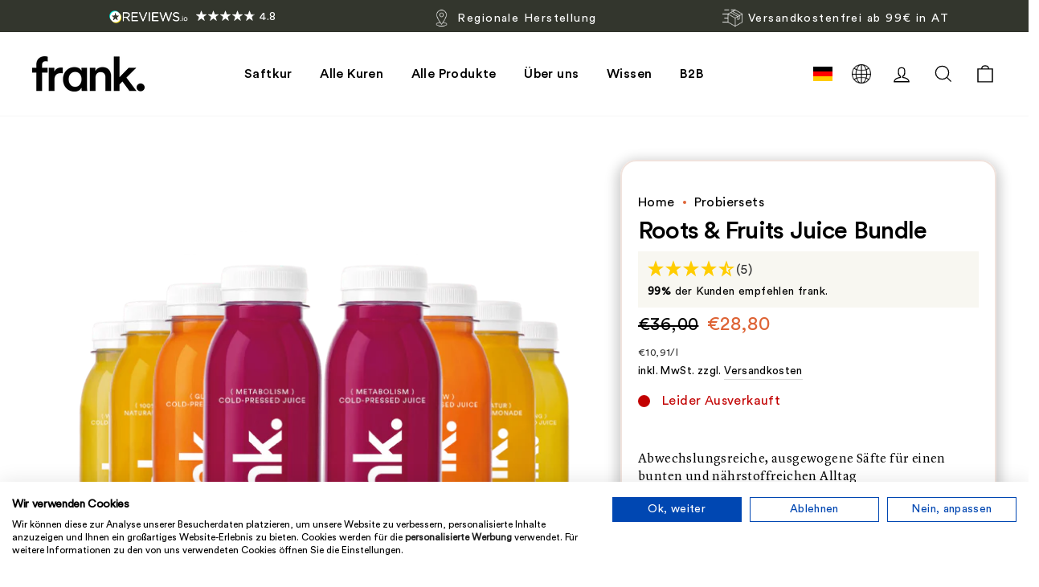

--- FILE ---
content_type: text/html; charset=utf-8
request_url: https://thefrankjuice.com/de-at/products/juice-bundle-roots-fruits
body_size: 81821
content:

<!doctype html>
<html class="no-js" lang="de" dir="ltr">
<head>
  

<script>
      (function(w,d,s,l,i){w[l]=w[l]||[];w[l].push({'gtm.start':
        new Date().getTime(),event:'gtm.js'});var f=d.getElementsByTagName(s)[0],
        j=d.createElement(s),dl=l!='dataLayer'?'&l='+l:'';j.async=true;j.src=
        'https://www.googletagmanager.com/gtm.js?id='+i+dl;f.parentNode.insertBefore(j,f);
        })(window,document,'script','dataLayer', 'GTM-WZ69PGS');
    </script>
  

  
  <!-- Tracify -->
  <script async src="https://scripting.tracify.ai/tracifyv2.js?csid=583ed55f-9b91-4187-90b0-212b24190a0e"></script>
  <!-- End Tracify -->
  <meta charset="utf-8">
  <meta http-equiv="X-UA-Compatible" content="IE=edge,chrome=1">
  <meta name="viewport" content="width=device-width,initial-scale=1">
  <meta name="theme-color" content="#de6436">
  
  



<script>
    document.addEventListener('DOMContentLoaded', function() {
        function hasPageParameter() {
            const currentUrl = new URL(window.location.href);
            const urlParams = currentUrl.searchParams;
            return urlParams.has('page');
        }

        if (hasPageParameter()) {
            const metaNoIndex = document.createElement('meta');
            metaNoIndex.name = 'robots';
            metaNoIndex.content = 'noindex';
            document.getElementsByTagName('head')[0].appendChild(metaNoIndex);
        }
    });          
</script>

  <!-- ABlyft -->
  <script src="https://cdn.ablyft.com/s/81927580.js"></script>

  
  
    <link rel="canonical" href="https://thefrankjuice.com/de-at/products/juice-bundle-roots-fruits">
  

  <link rel="preconnect" href="https://cdn.shopify.com">
  <link rel="preconnect" href="https://fonts.shopifycdn.com">
  <link rel="dns-prefetch" href="https://productreviews.shopifycdn.com">
  <link rel="dns-prefetch" href="https://ajax.googleapis.com">
  <link rel="dns-prefetch" href="https://maps.googleapis.com">
  <link rel="dns-prefetch" href="https://maps.gstatic.com"><link rel="shortcut icon" href="//thefrankjuice.com/cdn/shop/files/frankjuice-fav-image_32x32.png?v=1657866914" type="image/png" /><title>Juice Bundle Roots &amp; Fruits - 8 Juices in einer Box | frank juice
</title>
<meta name="description" content="Das frank. Juice Bundle Fruit &amp; Ruits! Entdecke die Welt unserer kaltgepressten Säfte aus feldfrischem Obst &amp; Gemüse in einer Box! » Jetzt das Bundle bestellen!"><meta property="og:site_name" content="FrankJuice GmbH">
  <meta property="og:url" content="https://thefrankjuice.com/de-at/products/juice-bundle-roots-fruits">
  <meta property="og:title" content="Roots &amp; Fruits Juice Bundle">
  <meta property="og:type" content="product">
  <meta property="og:description" content="Das frank. Juice Bundle Fruit &amp; Ruits! Entdecke die Welt unserer kaltgepressten Säfte aus feldfrischem Obst &amp; Gemüse in einer Box! » Jetzt das Bundle bestellen!"><meta property="og:image" content="http://thefrankjuice.com/cdn/shop/files/230404_FJ_Themebundles_Juice-with-Benefits_Roots.png?v=1720099677">
    <meta property="og:image:secure_url" content="https://thefrankjuice.com/cdn/shop/files/230404_FJ_Themebundles_Juice-with-Benefits_Roots.png?v=1720099677">
    <meta property="og:image:width" content="2000">
    <meta property="og:image:height" content="2000"><meta name="twitter:site" content="@">
  <meta name="twitter:card" content="summary_large_image">
  <meta name="twitter:title" content="Roots & Fruits Juice Bundle">
  <meta name="twitter:description" content="Das frank. Juice Bundle Fruit &amp; Ruits! Entdecke die Welt unserer kaltgepressten Säfte aus feldfrischem Obst &amp; Gemüse in einer Box! » Jetzt das Bundle bestellen!">
<style data-shopify>@font-face {
  font-family: Poppins;
  font-weight: 600;
  font-style: normal;
  font-display: swap;
  src: url("//thefrankjuice.com/cdn/fonts/poppins/poppins_n6.aa29d4918bc243723d56b59572e18228ed0786f6.woff2") format("woff2"),
       url("//thefrankjuice.com/cdn/fonts/poppins/poppins_n6.5f815d845fe073750885d5b7e619ee00e8111208.woff") format("woff");
}

  @font-face {
  font-family: Poppins;
  font-weight: 300;
  font-style: normal;
  font-display: swap;
  src: url("//thefrankjuice.com/cdn/fonts/poppins/poppins_n3.05f58335c3209cce17da4f1f1ab324ebe2982441.woff2") format("woff2"),
       url("//thefrankjuice.com/cdn/fonts/poppins/poppins_n3.6971368e1f131d2c8ff8e3a44a36b577fdda3ff5.woff") format("woff");
}


  @font-face {
  font-family: Poppins;
  font-weight: 600;
  font-style: normal;
  font-display: swap;
  src: url("//thefrankjuice.com/cdn/fonts/poppins/poppins_n6.aa29d4918bc243723d56b59572e18228ed0786f6.woff2") format("woff2"),
       url("//thefrankjuice.com/cdn/fonts/poppins/poppins_n6.5f815d845fe073750885d5b7e619ee00e8111208.woff") format("woff");
}

  @font-face {
  font-family: Poppins;
  font-weight: 300;
  font-style: italic;
  font-display: swap;
  src: url("//thefrankjuice.com/cdn/fonts/poppins/poppins_i3.8536b4423050219f608e17f134fe9ea3b01ed890.woff2") format("woff2"),
       url("//thefrankjuice.com/cdn/fonts/poppins/poppins_i3.0f4433ada196bcabf726ed78f8e37e0995762f7f.woff") format("woff");
}

  @font-face {
  font-family: Poppins;
  font-weight: 600;
  font-style: italic;
  font-display: swap;
  src: url("//thefrankjuice.com/cdn/fonts/poppins/poppins_i6.bb8044d6203f492888d626dafda3c2999253e8e9.woff2") format("woff2"),
       url("//thefrankjuice.com/cdn/fonts/poppins/poppins_i6.e233dec1a61b1e7dead9f920159eda42280a02c3.woff") format("woff");
}

</style><link href="//thefrankjuice.com/cdn/shop/t/249/assets/theme.css?v=84442522797646983411766379172" rel="stylesheet" type="text/css" media="all" />
  
    <link rel="stylesheet" href="https://unpkg.com/swiper/swiper-bundle.min.css" />
  
  <link href="//thefrankjuice.com/cdn/shop/t/249/assets/ed-custom.css?v=11108045683540698011766397203" rel="stylesheet" type="text/css" media="all" />
<style data-shopify>@font-face{
    font-family: CircularBoldHeading;
    src: url("https://cdn.shopify.com/s/files/1/0648/4217/0584/files/CircularStd-Bold.woff2?v=1718616597") format('woff2'),url("https://cdn.shopify.com/s/files/1/0648/4217/0584/files/CircularStd-Bold.woff?v=1718616597") format('woff');
    font-display: swap;
  }

  @font-face{
    font-family: CircularMediumHeading;
    src: url("https://cdn.shopify.com/s/files/1/0648/4217/0584/files/CircularStd-Medium.woff2?v=1718616784") format('woff2'),url("https://cdn.shopify.com/s/files/1/0648/4217/0584/files/CircularStd-Medium.woff?v=1718616782") format('woff');
    font-display: swap;
  } 
  
  @font-face{
    font-family: CircularBookBody;
    src: url("https://cdn.shopify.com/s/files/1/0648/4217/0584/files/CircularStd-Book.woff2?v=1718616866") format('woff2'),url("https://cdn.shopify.com/s/files/1/0648/4217/0584/files/CircularStd-Book.woff?v=1718616865") format('woff');
  }

  @font-face{
    font-family: LyonBody;
    src: url("https://cdn.shopify.com/s/files/1/0648/4217/0584/files/Lyon_Text_Regular.woff2?v=1718616430") format('woff2'),url("https://cdn.shopify.com/s/files/1/0648/4217/0584/files/Lyon_Text_Regular.woff?v=1718616332") format('woff');
  }
  :root {
    --typeHeaderSize: 36px;
    --typeHeaderSizePrimary: 36px;
    --typeHeaderSizePrimaryMobile: 32px;
    --typeHeaderLineHeight: 1;
    --typeHeaderSpacing: -0.025em;
    --typeHeaderFallback: sans-serif;
    --typeHeaderWeight: 600;

    
      --typeHeaderPrimary: CircularMediumHeading;
    

    --typeBaseFallback:sans-serif;
    --typeBaseWeight: 300;

    
      --typeBasePrimary: CircularBookBody
    
  
    --typeBaseSize: 16px;
    --typeBaseSizeSecodary: 16px;
    --typeBaseSizeSecodaryMobile: 16px;
    --typeBaseSpacing: 0.025em;
    --typeBaseLineHeight: 1.4;

    --typeCollectionTitle: 20px;

    --iconWeight: 3px;
    --iconLinecaps: miter;

    --gridGap: 10px;
    --gridGapHorizontal: 20px;

    
      --buttonRadius: 50px;
    

    --colorGridOverlayOpacity: 0.0;
  }

  .placeholder-content {
    background-image: linear-gradient(100deg, #ffffff 40%, #f7f7f7 63%, #ffffff 79%);
  }</style><!-- Google Analytics --> <script async src="https://www.googletagmanager.com/gtag/js?id=UA-71782897-1"></script> <script> window.dataLayer = window.dataLayer || []; function gtag(){dataLayer.push(arguments);} gtag('js', new Date()); gtag('config', 'UA-71782897-1'); </script> <!-- End Google Analytics -->
  <!-- Google tag GA4 (gtag.js) --> <script async src="https://www.googletagmanager.com/gtag/js?id=G-RBQQT4EP4N"></script> <script> window.dataLayer = window.dataLayer || []; function gtag(){dataLayer.push(arguments);} gtag('js', new Date()); gtag('config', 'G-RBQQT4EP4N'); </script>
  <!-- Global site tag (gtag.js) - Google Ads -->
    <script async src="https://www.googletagmanager.com/gtag/js?id=AW-936974601"></script>
    <script>
      window.dataLayer = window.dataLayer || [];
      function gtag(){dataLayer.push(arguments);}
      gtag('js', new Date());
      gtag('config', 'AW-936974601');
    </script>
  <!-- End Global site tag (gtag.js) - Google Ads -->

  <script>
    document.documentElement.className = document.documentElement.className.replace('no-js', 'js');

    window.theme = window.theme || {};
    theme.routes = {
      home: "/de-at",
      cart: "/de-at/cart.js",
      cartPage: "/de-at/cart",
      cartAdd: "/de-at/cart/add.js",
      cartChange: "/de-at/cart/change.js",
      search: "/de-at/search"
    };
    theme.strings = {
      soldOut: "Ausverkauft",
      unavailable: "Nicht verfügbar",
      inStockLabel: "Auf Lager",
      stockLabel: "",
      willNotShipUntil: "Wird nach dem [date] versendet",
      willBeInStockAfter: "Wird nach dem [date] auf Lager sein",
      waitingForStock: "Inventar auf dem Weg",
      savePrice: "Sparen [saved_amount]",
      cartEmpty: "Dein Einkaufswagen ist im Moment leer.",
      cartTermsConfirmation: "Sie müssen den Verkaufsbedingungen zustimmen, um auszuchecken",
      searchCollections: "Kollektionen:",
      searchPages: "Seiten:",
      
      money_format_with_code_preference: "€{{amount_with_comma_separator}}",
      
      searchArticles: "Artikel:"
    };
    theme.settings = {
      dynamicVariantsEnable: true,
      cartType: "drawer",
      isCustomerTemplate: false,
      moneyFormat: "€{{amount_with_comma_separator}}",
      saveType: "dollar",
      productImageSize: "natural",
      productImageCover: false,
      predictiveSearch: true,
      predictiveSearchType: "product,article",
      quickView: false,
      themeName: 'Impulse',
      themeVersion: "5.4.0"
    };
  </script>

  <script>window.performance && window.performance.mark && window.performance.mark('shopify.content_for_header.start');</script><meta name="google-site-verification" content="vsMfwSK5cFZgZBu_siT5n6_b3-2-33YTQbwezRwGke0">
<meta name="google-site-verification" content="vsMfwSK5cFZgZBu_siT5n6_b3-2-33YTQbwezRwGke0">
<meta name="google-site-verification" content="jopTybkHsUecGEWT72Dxem_RO6smlO6eX68YJVU4kj0">
<meta id="shopify-digital-wallet" name="shopify-digital-wallet" content="/64842170584/digital_wallets/dialog">
<meta name="shopify-checkout-api-token" content="037d254c7967bafb86d56e9c9a1bd76c">
<meta id="in-context-paypal-metadata" data-shop-id="64842170584" data-venmo-supported="false" data-environment="production" data-locale="de_DE" data-paypal-v4="true" data-currency="EUR">
<link rel="alternate" hreflang="x-default" href="https://thefrankjuice.com/products/juice-bundle-roots-fruits">
<link rel="alternate" hreflang="de-CH" href="https://thefrankjuice.com/de-ch/products/juice-bundle-roots-fruits">
<link rel="alternate" hreflang="en-CH" href="https://thefrankjuice.com/en-ch/products/juice-bundle-roots-fruits">
<link rel="alternate" hreflang="de-AT" href="https://thefrankjuice.com/de-at/products/juice-bundle-roots-fruits">
<link rel="alternate" hreflang="en-AT" href="https://thefrankjuice.com/en-at/products/juice-bundle-roots-fruits">
<link rel="alternate" hreflang="de-DE" href="https://thefrankjuice.com/products/juice-bundle-roots-fruits">
<link rel="alternate" hreflang="en-DE" href="https://thefrankjuice.com/en/products/juice-bundle-roots-fruits">
<link rel="alternate" type="application/json+oembed" href="https://thefrankjuice.com/de-at/products/juice-bundle-roots-fruits.oembed">
<script async="async" src="/checkouts/internal/preloads.js?locale=de-AT"></script>
<script id="apple-pay-shop-capabilities" type="application/json">{"shopId":64842170584,"countryCode":"DE","currencyCode":"EUR","merchantCapabilities":["supports3DS"],"merchantId":"gid:\/\/shopify\/Shop\/64842170584","merchantName":"FrankJuice GmbH","requiredBillingContactFields":["postalAddress","email"],"requiredShippingContactFields":["postalAddress","email"],"shippingType":"shipping","supportedNetworks":["visa","maestro","masterCard","amex"],"total":{"type":"pending","label":"FrankJuice GmbH","amount":"1.00"},"shopifyPaymentsEnabled":true,"supportsSubscriptions":true}</script>
<script id="shopify-features" type="application/json">{"accessToken":"037d254c7967bafb86d56e9c9a1bd76c","betas":["rich-media-storefront-analytics"],"domain":"thefrankjuice.com","predictiveSearch":true,"shopId":64842170584,"locale":"de"}</script>
<script>var Shopify = Shopify || {};
Shopify.shop = "frank-juice-official.myshopify.com";
Shopify.locale = "de";
Shopify.currency = {"active":"EUR","rate":"1.0"};
Shopify.country = "AT";
Shopify.theme = {"name":"frankjuice-impulse\/main","id":136743256280,"schema_name":"Impulse","schema_version":"5.4.0","theme_store_id":null,"role":"main"};
Shopify.theme.handle = "null";
Shopify.theme.style = {"id":null,"handle":null};
Shopify.cdnHost = "thefrankjuice.com/cdn";
Shopify.routes = Shopify.routes || {};
Shopify.routes.root = "/de-at/";</script>
<script type="module">!function(o){(o.Shopify=o.Shopify||{}).modules=!0}(window);</script>
<script>!function(o){function n(){var o=[];function n(){o.push(Array.prototype.slice.apply(arguments))}return n.q=o,n}var t=o.Shopify=o.Shopify||{};t.loadFeatures=n(),t.autoloadFeatures=n()}(window);</script>
<script id="shop-js-analytics" type="application/json">{"pageType":"product"}</script>
<script defer="defer" async type="module" src="//thefrankjuice.com/cdn/shopifycloud/shop-js/modules/v2/client.init-shop-cart-sync_HUjMWWU5.de.esm.js"></script>
<script defer="defer" async type="module" src="//thefrankjuice.com/cdn/shopifycloud/shop-js/modules/v2/chunk.common_QpfDqRK1.esm.js"></script>
<script type="module">
  await import("//thefrankjuice.com/cdn/shopifycloud/shop-js/modules/v2/client.init-shop-cart-sync_HUjMWWU5.de.esm.js");
await import("//thefrankjuice.com/cdn/shopifycloud/shop-js/modules/v2/chunk.common_QpfDqRK1.esm.js");

  window.Shopify.SignInWithShop?.initShopCartSync?.({"fedCMEnabled":true,"windoidEnabled":true});

</script>
<script>(function() {
  var isLoaded = false;
  function asyncLoad() {
    if (isLoaded) return;
    isLoaded = true;
    var urls = ["https:\/\/config.gorgias.chat\/bundle-loader\/01GYCCFYNTM1NJQ607DZVKT6NQ?source=shopify1click\u0026shop=frank-juice-official.myshopify.com","\/\/cdn.shopify.com\/proxy\/d8ad000083817a21f16cd0083c63b663e391057a3486e815dbf25034f49c5786\/api.goaffpro.com\/loader.js?shop=frank-juice-official.myshopify.com\u0026sp-cache-control=cHVibGljLCBtYXgtYWdlPTkwMA","https:\/\/d217z8zw4dqir.cloudfront.net\/script_tags\/loop_snippets?shop=frank-juice-official.myshopify.com","\/\/cdn.shopify.com\/proxy\/570cce812e944e3b7d248ac5e96db7ef77d3430650de1f520152771c7aaadd78\/cdn.bogos.io\/script_tag\/secomapp.scripttag.js?shop=frank-juice-official.myshopify.com\u0026sp-cache-control=cHVibGljLCBtYXgtYWdlPTkwMA","https:\/\/cdn.9gtb.com\/loader.js?g_cvt_id=afcfbb1f-db01-46f1-a3d7-5912967e7823\u0026shop=frank-juice-official.myshopify.com","https:\/\/static.fbot.me\/shopify\/friendbuy-shopify.js?merchantId=16628ec0-c07c-455a-b13b-c677992e6ddf\u0026shop=frank-juice-official.myshopify.com"];
    for (var i = 0; i < urls.length; i++) {
      var s = document.createElement('script');
      s.type = 'text/javascript';
      s.async = true;
      s.src = urls[i];
      var x = document.getElementsByTagName('script')[0];
      x.parentNode.insertBefore(s, x);
    }
  };
  if(window.attachEvent) {
    window.attachEvent('onload', asyncLoad);
  } else {
    window.addEventListener('load', asyncLoad, false);
  }
})();</script>
<script id="__st">var __st={"a":64842170584,"offset":3600,"reqid":"a7d870bb-444b-4105-9f99-d13609f22cb4-1768637383","pageurl":"thefrankjuice.com\/de-at\/products\/juice-bundle-roots-fruits","u":"38470e6bb21c","p":"product","rtyp":"product","rid":8749049872725};</script>
<script>window.ShopifyPaypalV4VisibilityTracking = true;</script>
<script id="captcha-bootstrap">!function(){'use strict';const t='contact',e='account',n='new_comment',o=[[t,t],['blogs',n],['comments',n],[t,'customer']],c=[[e,'customer_login'],[e,'guest_login'],[e,'recover_customer_password'],[e,'create_customer']],r=t=>t.map((([t,e])=>`form[action*='/${t}']:not([data-nocaptcha='true']) input[name='form_type'][value='${e}']`)).join(','),a=t=>()=>t?[...document.querySelectorAll(t)].map((t=>t.form)):[];function s(){const t=[...o],e=r(t);return a(e)}const i='password',u='form_key',d=['recaptcha-v3-token','g-recaptcha-response','h-captcha-response',i],f=()=>{try{return window.sessionStorage}catch{return}},m='__shopify_v',_=t=>t.elements[u];function p(t,e,n=!1){try{const o=window.sessionStorage,c=JSON.parse(o.getItem(e)),{data:r}=function(t){const{data:e,action:n}=t;return t[m]||n?{data:e,action:n}:{data:t,action:n}}(c);for(const[e,n]of Object.entries(r))t.elements[e]&&(t.elements[e].value=n);n&&o.removeItem(e)}catch(o){console.error('form repopulation failed',{error:o})}}const l='form_type',E='cptcha';function T(t){t.dataset[E]=!0}const w=window,h=w.document,L='Shopify',v='ce_forms',y='captcha';let A=!1;((t,e)=>{const n=(g='f06e6c50-85a8-45c8-87d0-21a2b65856fe',I='https://cdn.shopify.com/shopifycloud/storefront-forms-hcaptcha/ce_storefront_forms_captcha_hcaptcha.v1.5.2.iife.js',D={infoText:'Durch hCaptcha geschützt',privacyText:'Datenschutz',termsText:'Allgemeine Geschäftsbedingungen'},(t,e,n)=>{const o=w[L][v],c=o.bindForm;if(c)return c(t,g,e,D).then(n);var r;o.q.push([[t,g,e,D],n]),r=I,A||(h.body.append(Object.assign(h.createElement('script'),{id:'captcha-provider',async:!0,src:r})),A=!0)});var g,I,D;w[L]=w[L]||{},w[L][v]=w[L][v]||{},w[L][v].q=[],w[L][y]=w[L][y]||{},w[L][y].protect=function(t,e){n(t,void 0,e),T(t)},Object.freeze(w[L][y]),function(t,e,n,w,h,L){const[v,y,A,g]=function(t,e,n){const i=e?o:[],u=t?c:[],d=[...i,...u],f=r(d),m=r(i),_=r(d.filter((([t,e])=>n.includes(e))));return[a(f),a(m),a(_),s()]}(w,h,L),I=t=>{const e=t.target;return e instanceof HTMLFormElement?e:e&&e.form},D=t=>v().includes(t);t.addEventListener('submit',(t=>{const e=I(t);if(!e)return;const n=D(e)&&!e.dataset.hcaptchaBound&&!e.dataset.recaptchaBound,o=_(e),c=g().includes(e)&&(!o||!o.value);(n||c)&&t.preventDefault(),c&&!n&&(function(t){try{if(!f())return;!function(t){const e=f();if(!e)return;const n=_(t);if(!n)return;const o=n.value;o&&e.removeItem(o)}(t);const e=Array.from(Array(32),(()=>Math.random().toString(36)[2])).join('');!function(t,e){_(t)||t.append(Object.assign(document.createElement('input'),{type:'hidden',name:u})),t.elements[u].value=e}(t,e),function(t,e){const n=f();if(!n)return;const o=[...t.querySelectorAll(`input[type='${i}']`)].map((({name:t})=>t)),c=[...d,...o],r={};for(const[a,s]of new FormData(t).entries())c.includes(a)||(r[a]=s);n.setItem(e,JSON.stringify({[m]:1,action:t.action,data:r}))}(t,e)}catch(e){console.error('failed to persist form',e)}}(e),e.submit())}));const S=(t,e)=>{t&&!t.dataset[E]&&(n(t,e.some((e=>e===t))),T(t))};for(const o of['focusin','change'])t.addEventListener(o,(t=>{const e=I(t);D(e)&&S(e,y())}));const B=e.get('form_key'),M=e.get(l),P=B&&M;t.addEventListener('DOMContentLoaded',(()=>{const t=y();if(P)for(const e of t)e.elements[l].value===M&&p(e,B);[...new Set([...A(),...v().filter((t=>'true'===t.dataset.shopifyCaptcha))])].forEach((e=>S(e,t)))}))}(h,new URLSearchParams(w.location.search),n,t,e,['guest_login'])})(!0,!0)}();</script>
<script integrity="sha256-4kQ18oKyAcykRKYeNunJcIwy7WH5gtpwJnB7kiuLZ1E=" data-source-attribution="shopify.loadfeatures" defer="defer" src="//thefrankjuice.com/cdn/shopifycloud/storefront/assets/storefront/load_feature-a0a9edcb.js" crossorigin="anonymous"></script>
<script data-source-attribution="shopify.dynamic_checkout.dynamic.init">var Shopify=Shopify||{};Shopify.PaymentButton=Shopify.PaymentButton||{isStorefrontPortableWallets:!0,init:function(){window.Shopify.PaymentButton.init=function(){};var t=document.createElement("script");t.src="https://thefrankjuice.com/cdn/shopifycloud/portable-wallets/latest/portable-wallets.de.js",t.type="module",document.head.appendChild(t)}};
</script>
<script data-source-attribution="shopify.dynamic_checkout.buyer_consent">
  function portableWalletsHideBuyerConsent(e){var t=document.getElementById("shopify-buyer-consent"),n=document.getElementById("shopify-subscription-policy-button");t&&n&&(t.classList.add("hidden"),t.setAttribute("aria-hidden","true"),n.removeEventListener("click",e))}function portableWalletsShowBuyerConsent(e){var t=document.getElementById("shopify-buyer-consent"),n=document.getElementById("shopify-subscription-policy-button");t&&n&&(t.classList.remove("hidden"),t.removeAttribute("aria-hidden"),n.addEventListener("click",e))}window.Shopify?.PaymentButton&&(window.Shopify.PaymentButton.hideBuyerConsent=portableWalletsHideBuyerConsent,window.Shopify.PaymentButton.showBuyerConsent=portableWalletsShowBuyerConsent);
</script>
<script data-source-attribution="shopify.dynamic_checkout.cart.bootstrap">document.addEventListener("DOMContentLoaded",(function(){function t(){return document.querySelector("shopify-accelerated-checkout-cart, shopify-accelerated-checkout")}if(t())Shopify.PaymentButton.init();else{new MutationObserver((function(e,n){t()&&(Shopify.PaymentButton.init(),n.disconnect())})).observe(document.body,{childList:!0,subtree:!0})}}));
</script>
<link id="shopify-accelerated-checkout-styles" rel="stylesheet" media="screen" href="https://thefrankjuice.com/cdn/shopifycloud/portable-wallets/latest/accelerated-checkout-backwards-compat.css" crossorigin="anonymous">
<style id="shopify-accelerated-checkout-cart">
        #shopify-buyer-consent {
  margin-top: 1em;
  display: inline-block;
  width: 100%;
}

#shopify-buyer-consent.hidden {
  display: none;
}

#shopify-subscription-policy-button {
  background: none;
  border: none;
  padding: 0;
  text-decoration: underline;
  font-size: inherit;
  cursor: pointer;
}

#shopify-subscription-policy-button::before {
  box-shadow: none;
}

      </style>

<script>window.performance && window.performance.mark && window.performance.mark('shopify.content_for_header.end');</script>

  <script src="//thefrankjuice.com/cdn/shop/t/249/assets/vendor-scripts-v11.js" defer="defer"></script><link rel="stylesheet" href="//thefrankjuice.com/cdn/shop/t/249/assets/country-flags.css"><link rel="stylesheet" href="https://assets.reviews.io/css/widgets/carousel-widget.css?_t=2022082307">
  <link rel="stylesheet" href="https://assets.reviews.io/iconfont/reviewsio-icons/style.css?_t=2022082307">

  <script src="https://widget.reviews.io/carousel-inline-iframeless/dist.js?_t=2022082307"></script>
  <script src="https://code.jquery.com/jquery-3.6.1.min.js" integrity="sha256-o88AwQnZB+VDvE9tvIXrMQaPlFFSUTR+nldQm1LuPXQ=" crossorigin="anonymous"></script>
  <script src="//thefrankjuice.com/cdn/shop/t/249/assets/theme.js?v=81103082662322690661763111555" defer="defer"></script>
  <script src="//thefrankjuice.com/cdn/shop/t/249/assets/ed-custom.js?v=10624911113194861581751294887" defer="defer"></script>
  <script src="//thefrankjuice.com/cdn/shop/t/249/assets/progress_cart.js?v=46355496832482057361751294888" defer="defer"></script>
  <script src="//thefrankjuice.com/cdn/shop/t/249/assets/upsell_cart.js?v=80372482238024876791673440933" defer="defer"></script>
  <script src="//thefrankjuice.com/cdn/shop/t/249/assets/reorder_payment.js?v=119165735388171714991673440932" defer="defer"></script>
  <script src="//thefrankjuice.com/cdn/shop/t/249/assets/product-added-banner.js?v=71096700750203485031673440929" defer="defer"></script>
  
  <script type="module">
    /*
    * Deposit Functionalities
    * events heard:
    * (cart:quantity): Cart Qty was changed returns [item key, qty changed to, wrapper element]
    * (ajaxProduct:added): When product is added to cart ajaxStyle returns (detail: {product: product,addToCartBtn: this.addToCart})
    * (cart:updated): When cart is updated returns (detail: {cart: cart})
    * */
    
    document.addEventListener("ajaxProduct:added", function (evt) {
        theme.cart.getCart().then(cart => {
            //console.log("getCart", cart);
            document.dispatchEvent(new CustomEvent('cart:updated', {
                detail: {
                    cart: cart
                }
            }));
        });
    })

    
        
        // deposit_variant Default Title settings.deposit_product pfand all_products[settings.deposit_product].title Einwegpfand DE
        
        document.addEventListener("cart:updated", function (evt) {
            var cart = evt.detail.cart;
            var pfand_needed = false;
            var pfand_in_cart = false;

            cart.items.forEach(item => {
                if (item.properties?.["_pfand"] === "true" && Shopify.country == "DE") {
                    pfand_needed = true;
                } else if (item.variant_id === 42947957227736) {
                    pfand_in_cart = true;
                }
            });

            if (!pfand_in_cart && pfand_needed) {
                let formData = {
                    'items': [{
                        'id': "42947957227736",
                        'quantity': 1
                    }]
                };
                fetch('/cart/add.js', {
                    method: 'POST',
                    headers: {
                        'Content-Type': 'application/json'
                    },
                    body: JSON.stringify(formData)
                }).then(response => {
                    //console.log("added to cart")
                    return response.json();
                }).then(json => {
                    //console.log(json);
                    if(window.location.pathname === pathNameCart){
                        location.reload();
                    }
                    document.dispatchEvent(new Event("cart:build"));
                    document.dispatchEvent(new Event("cart:open"));
                }).catch((error) => {
                    console.error('Error:', error);
                });
            } else if (pfand_in_cart && !pfand_needed) {
                let formData = {
                    'id': "42947957227736",
                    'quantity': 0
                };
                fetch('/cart/change.js', {
                    method: 'POST',
                    headers: {
                        'Content-Type': 'application/json'
                    },
                    body: JSON.stringify(formData)
                }).then(response => {
                    //console.log("added to cart")
                    return response.json();
                }).then(json => {
                    //console.log(json);
                    document.dispatchEvent(new Event("cart:build"));
                    document.dispatchEvent(new Event("cart:open"));
                }).catch((error) => {
                    console.error('Error:', error);
                });
            }
        });
        
    

    /*
    * Add to cart button in collections
    * */
    document.querySelectorAll('.collection-single__form').forEach(form => {
        form.addEventListener("submit", evt => {
            evt.preventDefault();
            let formData = {
                'items': [{
                    'id': form.querySelector("select[name='id']").value,
                    'quantity': 1
                }]
            };
          
            if (form.querySelector("input[name='properties[_pfand]']") != null) {
                formData.items[0].properties = {
                    "_pfand": form.querySelector("input[name='properties[_pfand]']").value
                };
            }
          


            fetch('/cart/add.js', {
                method: 'POST',
                headers: {
                    'Content-Type': 'application/json'
                },
                body: JSON.stringify(formData)
            }).then(response => {
                //console.log("added to cart")
                return response.json();
            }).then(json => {
                //console.log(json);
                theme.cart.getCart().then(cart => {
                    //console.log("getCart", cart);
                    document.dispatchEvent(new CustomEvent('cart:updated', {
                        detail: {
                            cart: cart
                        }
                    }));
                });
                document.dispatchEvent(new Event("cart:build"));
                document.dispatchEvent(new Event("cart:open"));
            }).catch((error) => {
                console.error('Error:', error);
            });
        })
    })
    var nowUnix = Date.now()
    function initBundleID(){
        nowUnix = Date.now();
        document.querySelectorAll('[name*="properties[_bundleID]"]').forEach(function(elem){
            elem.value = nowUnix;
        })
    }
    //init
    initBundleID()
    //will be triggered if there is ajaxCart so we need to update the bundleID
    document.addEventListener('cart:updated', function(e){    
        nowUnix = Date.now();
        document.querySelectorAll('[name*="properties[_bundleID]"]').forEach(function(elem){
            elem.value = nowUnix;
        })
    });
</script>
  
<script>
    /*
    ===================================
    | DATALAYER ARCHITECTURE: SHOPIFY |
    -----------------------------------

    DEFINITION:
    A data layer helps you collect more accurate analytics data, that in turn allows you to better understand what potential buyers are doing on your website and where you can make improvements. It also reduces the time to implement marketing tags on a website, and reduces the need for IT involvement, leaving them to get on with implementing new features and fixing bugs.

    RESOURCES:
    http://www.datalayerdoctor.com/a-gentle-introduction-to-the-data-layer-for-digital-marketers/
    http://www.simoahava.com/analytics/data-layer/

    AUTHORS:
    Mechelle Warneke = [{
    Email: mechellewarneke@gmail.com,
    Website: mechellewarneke.com,
    BVACCEL: [{
      Email: mechelle@bvaccel.com,
      Position: XO Strategist | Technical Web Analyst
    }]
    }];

    Tyler Shambora = [{
    Website: tylershambora.com,
    BVACCEL: [{
      Email: tyler@bvaccel.com,
      Position: Lead Web Developer
    }]
    }];

    EXTERNAL DEPENDENCIES:
    * jQuery
    * jQuery Cookie Plugin v1.4.1 - https://github.com/carhartl/jquery-cookie
    * cartjs - https://github.com/discolabs/cartjs

    DataLayer Architecture: Shopify v1.3.1
    COPYRIGHT 2016
    LICENSES: MIT ( https://opensource.org/licenses/MIT )
    */


    __bva__jQueryinterval = setInterval(function(){
    var jQuery = typeof Checkout !== 'undefined' ? Checkout.jQuery : window.jQuery
    // --------------------------------------------- wait for jQuery to load

    if(jQuery){
    var $ = typeof Checkout !== 'undefined' ? Checkout.$ : window.$
    // --------------- run script after jQuery has loaded

    // search parameters
    getURLParams = function(name, url){
        if (!url) url = window.location.href;
        name = name.replace(/[\[\]]/g, "\\$&");
        var regex = new RegExp("[?&]" + name + "(=([^&#]*)|&|#|$)"),
        results = regex.exec(url);
        if (!results) return null;
        if (!results[2]) return '';
        return decodeURIComponent(results[2].replace(/\+/g, " "));
      };

    /* =====================
    | DYNAMIC DEPENDENCIES |
    --------------------- */

    __bva__ = {
      dynamicCart: true,  // if cart is dynamic (meaning no refresh on cart add) set to true
      debug: false, // if true, console messages will be displayed
      cart: null,
      wishlist: null,
      removeCart: null
    };

    customBindings = {
      cartTriggers: [],
      viewCart: [],
      removeCartTrigger: [],
      cartVisableSelector: [],
      promoSubscriptionsSelectors: [],
      promoSuccess: [],
      ctaSelectors: [],
      newsletterSelectors: [],
      newsletterSuccess: [],
      searchPage: [],
      wishlistSelector: [],
      removeWishlist: [],
      wishlistPage: [],
      searchTermQuery: [getURLParams('q')], // replace var with correct query
    };

    /* DO NOT EDIT */
    defaultBindings = {
      cartTriggers: ['form[action="/cart/add"] [type="submit"],.add-to-cart,.cart-btn'],
      viewCart: ['form[action="/cart"],.my-cart,.trigger-cart,#mobileCart'],
      removeCartTrigger: ['[href*="/cart/change"]'],
      cartVisableSelector: ['.inlinecart.is-active,.inline-cart.is-active'],
      promoSubscriptionsSelectors: [],
      promoSuccess: [],
      ctaSelectors: [],
      newsletterSelectors: ['input.contact_email'],
      newsletterSuccess: ['.success_message'],
      searchPage: ['search'],
      wishlistSelector: [],
      removeWishlist: [],
      wishlistPage: []
    };

    // stitch bindings
    objectArray = customBindings;
    outputObject = __bva__;

    applyBindings = function(objectArray, outputObject){
      for (var x in objectArray) {
        var key = x;
        var objs = objectArray[x];
        values = [];
        if(objs.length > 0){
          values.push(objs);
          if(key in outputObject){
            values.push(outputObject[key]);
            outputObject[key] = values.join(", ");
          }else{
            outputObject[key] = values.join(", ");
          }
        }
      }
    };

    applyBindings(customBindings, __bva__);
    applyBindings(defaultBindings, __bva__);

    /* =======================
    | PREREQUISITE LIBRARIES |
    ----------------------- */

      clearInterval(__bva__jQueryinterval);

        // jquery-cookies.js
        if(typeof $.cookie!==undefined){(function(a){if(typeof define==='function'&&define.amd){define(['jquery'],a)}else if(typeof exports==='object'){module.exports=a(require('jquery'))}else{a(jQuery)}}(function($){var g=/\+/g;function encode(s){return h.raw?s:encodeURIComponent(s)}function decode(s){return h.raw?s:decodeURIComponent(s)}function stringifyCookieValue(a){return encode(h.json?JSON.stringify(a):String(a))}function parseCookieValue(s){if(s.indexOf('"')===0){s=s.slice(1,-1).replace(/\\"/g,'"').replace(/\\\\/g,'\\')}try{s=decodeURIComponent(s.replace(g,' '));return h.json?JSON.parse(s):s}catch(e){}}function read(s,a){var b=h.raw?s:parseCookieValue(s);return $.isFunction(a)?a(b):b}var h=$.cookie=function(a,b,c){if(arguments.length>1&&!$.isFunction(b)){c=$.extend({},h.defaults,c);if(typeof c.expires==='number'){var d=c.expires,t=c.expires=new Date();t.setMilliseconds(t.getMilliseconds()+d*864e+5)}return(document.cookie=[encode(a),'=',stringifyCookieValue(b),c.expires?'; expires='+c.expires.toUTCString():'',c.path?'; path='+c.path:'',c.domain?'; domain='+c.domain:'',c.secure?'; secure':''].join(''))}var e=a?undefined:{},cookies=document.cookie?document.cookie.split('; '):[],i=0,l=cookies.length;for(;i<l;i++){var f=cookies[i].split('='),name=decode(f.shift()),cookie=f.join('=');if(a===name){e=read(cookie,b);break}if(!a&&(cookie=read(cookie))!==undefined){e[name]=cookie}}return e};h.defaults={};$.removeCookie=function(a,b){$.cookie(a,'',$.extend({},b,{expires:-1}));return!$.cookie(a)}}))}

        /* ======================
        | Begin dataLayer Build |
        ---------------------- */

        // if debug
        if(__bva__.debug){
          console.log('=====================\n| DATALAYER SHOPIFY |\n---------------------');
          console.log('Page Template: product.pdp-probiersets');
        }

        window.dataLayer = window.dataLayer || [];  // init data layer if doesn't already exist
        dataLayer.push({'event': 'Begin DataLayer'}); // begin datalayer

        var template = "product.pdp-probiersets";

        /* Landing Page Cookie
        -----------------------
        1. Detect if user just landed on the site
        2. Only fires if Page Title matches website */

        $.cookie.raw = true;
        if ($.cookie('landingPage') === undefined || $.cookie('landingPage').length === 0) {
          var landingPage = true;
          $.cookie('landingPage', unescape);
          $.removeCookie('landingPage', {path: '/'});
          $.cookie('landingPage', 'landed', {path: '/'});
        } else {
          var landingPage = false;
          $.cookie('landingPage', unescape);
          $.removeCookie('landingPage', {path: '/'});
          $.cookie('landingPage', 'refresh', {path: '/'});
        }
        if (__bva__.debug) {
          console.log('Landing Page: ' + landingPage);
        }

        /* Log State Cookie
        ------------------- */
        
        var isLoggedIn = false;
        
        if (!isLoggedIn) {
          $.cookie('logState', unescape);
          $.removeCookie('logState', {path: '/'});
          $.cookie('logState', 'loggedOut', {path: '/'});
        } else {
          if ($.cookie('logState') === 'loggedOut' || $.cookie('logState') === undefined) {
            $.cookie('logState', unescape);
            $.removeCookie('logState', {path: '/'});
            $.cookie('logState', 'firstLog', {path: '/'});
          } else if ($.cookie('logState') === 'firstLog') {
            $.cookie('logState', unescape);
            $.removeCookie('logState', {path: '/'});
            $.cookie('logState', 'refresh', {path: '/'});
          }
        }

        if ($.cookie('logState') === 'firstLog') {
          var firstLog = true;
        } else {
          var firstLog = false;
        }

        /* ==========
        | DATALAYERS |
        ----------- */

        /* DATALAYER: Landing Page
        --------------------------
        Fires any time a user first lands on the site. */

        if ($.cookie('landingPage') === 'landed') {
          dataLayer.push({
            'pageType': 'Landing',
            'event': 'Landing'
          });

          if (__bva__.debug) {
            console.log('DATALAYER: Landing Page fired.');
          }
        }

        /* DATALAYER: Log State
        -----------------------
        1. Determine if user is logged in or not.
        2. Return User specific data. */

        var logState = {
          
          
          'logState' : "Logged Out",
          
          
          'firstLog'      : firstLog,
          'customerEmail' : '',
          'customerEmailHashed' : 'd41d8cd98f00b204e9800998ecf8427e',
          'timestamp'     : Date.now(),
          
          'customerType'       : 'New',
          'customerTypeNumber' :'1',
          
          'shippingInfo' : {
            'fullName'  : '',
            'firstName' : '',
            'lastName'  : '',
            'address1'  : '',
            'address2'  : '',
            'street'    : '',
            'city'      : '',
            'province'  : '',
            'zip'       : '',
            'country'   : '',
            'phone'     : '',
          },
          'billingInfo' : {
            'fullName'  : '',
            'firstName' : '',
            'lastName'  : '',
            'address1'  : '',
            'address2'  : '',
            'street'    : '',
            'city'      : '',
            'province'  : '',
            'zip'       : '',
            'country'   : '',
            'phone'     : '',
          },
          'checkoutEmail' : '',
          'checkoutEmailHashed' : 'd41d8cd98f00b204e9800998ecf8427e',
          'currency'      : 'EUR',
          'pageType'      : 'Log State',
          'event'         : 'Log State'
        }

        dataLayer.push(logState);
        if(__bva__.debug){
          console.log("Log State"+" :"+JSON.stringify(logState, null, " "));
        }

        /*DATALAYER: Homepage
        --------------------------- */

        if(document.location.pathname == "/"){
          var homepage = {
            'pageType' : 'Homepage',
            'event'    : 'Homepage'
          };
          dataLayer.push(homepage);
          if(__bva__.debug){
            console.log("Homepage"+" :"+JSON.stringify(homepage, null, " "));
          }
        }

        /* DATALAYER: Blog Articles
        ---------------------------
        Fire on Blog Article Pages */

        

        /* DATALAYER: Product List Page (Collections, Category)
        -------------------------------------------------------
        Fire on all product listing pages. */

        

        /* DATALAYER: Product Page
        --------------------------
        Fire on all Product View pages. */

        if (template.match(/.*product.*/gi) && !template.match(/.*collection.*/gi)) {

          sku = '';
          var product = {
            'products': [{
              'id'              : '8749049872725',
              'sku'             : '',
              'variantId'       : '',
              'productType'     : "Probierset",
              'name'            : 'Roots & Fruits Juice Bundle',
              'price'           : '28,80',
              'description'     : 'Rooted in NatureGenieße alle Juices mit fruchtigen Obstsorten und fein-herbem Knollengemüse, perfekt aufeinander abgestimmt in abwechslungsreichen Rezepturen.',
              'imageURL'        : "https://thefrankjuice.com/cdn/shop/files/230404_FJ_Themebundles_Juice-with-Benefits_Roots_grande.png?v=1720099677",
              'productURL'      : 'https://thefrankjuice.com/de-at/de-at/products/juice-bundle-roots-fruits',
              'brand'           : 'FrankJuice GmbH',
              'comparePrice'    : '36,00',
              'categories'      : ["All Products","Alle Produkte außer Pfand","Exclude Sales Item","Juices","Probiersets"],
              'currentCategory' : "",
              'productOptions'  : {
                
                
                
                "Title" : "Default Title",
                
                
                
              }
            }]
          };

          function productView(){
            var sku = '';
            dataLayer.push(product, {
              'pageType' : 'Product',
              'event'    : 'Product'});
            if(__bva__.debug){
              console.log("Product"+" :"+JSON.stringify(product, null, " "));
            }
          }
          productView();

          $(__bva__.cartTriggers).click(function(){
            var skumatch = '';
            if(sku != skumatch){
              productView();
            }
          });
        }

        /* DATALAYER: Cart View
        -----------------------
        1. Fire anytime a user views their cart (non-dynamic) */

        

        /* DATALAYER Variable: Checkout & Transaction Data */

        __bva__products = [];

        
        transactionData = {
          'transactionNumber'      : '',
          'transactionId'          : '',
          'transactionAffiliation' : 'FrankJuice GmbH',
          'transactionTotal'       : '',
          'transactionTax'         : '',
          'transactionShipping'    : '',
          'transactionSubtotal'    : '',
          

          'products': __bva__products
        };

        if(__bva__.debug == true){
          /* DATALAYER: Transaction
          -------------------------- */
          if(document.location.pathname.match(/.*order.*/g)){
            dataLayer.push(transactionData,{
              'pageType' :'Transaction',
              'event'    :'Transaction'
            });
            console.log("Transaction Data"+" :"+JSON.stringify(transactionData, null, " "));
          }
        }

        /* DATALAYER: Checkout
        -------------------------- */
        if(Shopify.Checkout){
          if(Shopify.Checkout.step){
            if(Shopify.Checkout.step.length > 0){
              if (Shopify.Checkout.step === 'contact_information'){
                dataLayer.push(transactionData,{
                  'event'    :'Customer Information',
                  'pageType' :'Customer Information'});
                  console.log("Customer Information - Transaction Data"+" :"+JSON.stringify(transactionData, null, " "));
              }else if (Shopify.Checkout.step === 'shipping_method'){
                dataLayer.push(transactionData,{
                  'event'    :'Shipping Information',
                  'pageType' :'Shipping Information'});
                  console.log("Shipping - Transaction Data"+" :"+JSON.stringify(transactionData, null, " "));
              }else if( Shopify.Checkout.step === "payment_method" ){
                dataLayer.push(transactionData,{
                  'event'    :'Add Payment Info',
                  'pageType' :'Add Payment Info'});
                  console.log("Payment - Transaction Data"+" :"+JSON.stringify(transactionData, null, " "));
              }
            }

            if(__bva__.debug == true){
              /* DATALAYER: Transaction
              -------------------------- */
                if(Shopify.Checkout.page == "thank_you"){
                  dataLayer.push(transactionData,{
                    'pageType' :'Transaction',
                    'event'    :'Transaction'
                  });
                  console.log("Transaction Data"+" :"+JSON.stringify(transactionData, null, " "));
                }
            }else{
              /* DATALAYER: Transaction
              -------------------------- */
              if(Shopify.Checkout.page == "thank_you"){
                dataLayer.push(transactionData,{
                  'pageType' :'Transaction',
                  'event'    :'Transaction'
                });
              }
            }
          }
        }

        /* DATALAYER: All Pages
        -----------------------
        Fire all pages trigger after all additional dataLayers have loaded. */

        dataLayer.push({
          'event': 'DataLayer Loaded'
        });

        console.log('DATALAYER: DataLayer Loaded.');

        /*==========================
        | dataLayer Event Bindings |
        --------------------------*/

        /* DATALAYER: Add to Cart / Dynamic Cart View
        ---------------------------------------------
        Fire all pages trigger after all additional dataLayers have loaded. */

        $(document).ready(function() {

          /* DATALAYER: Search Results
          --------------------------- */

          var searchPage = new RegExp(__bva__.searchPage, "g");
          if(document.location.pathname.match(searchPage)){
            var search = {
              'searchTerm' : __bva__.searchTermQuery,
              'pageType'   : "Search",
              'event'      : "Search"
            };

            dataLayer.push(search);
            if(__bva__.debug){
              console.log("Search"+" :"+JSON.stringify(search, null, " "));
            }
          }

          /* DATALAYER: Cart
          ------------------- */

          /* STAGE CART DATA */
          function mapJSONcartData(){
            jQuery.getJSON('/cart.js', function (response) {
            // --------------------------------------------- get Json response
              __bva__.cart = response;
              var cart = {
                'products': __bva__.cart.items.map(function (line_item) {
                  return {
                    'id'       : line_item.id,
                    'sku'      : line_item.sku,
                    'variant'  : line_item.variant_id,
                    'name'     : line_item.title,
                    'price'    : (line_item.price/100),
                    'quantity' : line_item.quantity
                  }
                  }),
                'pageType' : 'Cart',
                'event'    : 'Cart'
              };
              if(cart.products.length > 0){
                dataLayer.push(cart);
                if (__bva__.debug) {
                  console.log("Cart"+" :"+JSON.stringify(cart, null, " "));
                }
              }
            // --------------------------------------------- get Json response
            });
          }

          viewcartfire = 0;

          /* VIEW CART */
          $(__bva__.viewCart).on('click', function (event) {
          // ------------------------------------------------------------------------- view cart

            if(viewcartfire !== 1){

            viewcartfire = 1;
            // IF DYNAMIC CART IS TRUE
            if (__bva__.dynamicCart) {
            // ---------------------------------- if dynamic cart is true
            cartCheck = setInterval(function () {
            // -------------------------------------- begin check interval
              if ($(__bva__.cartVisableSelector).length > 0) {
              // ------------------------------------------------------------------ check visible selectors
                clearInterval(cartCheck);
                mapJSONcartData();
                // ------------------------------------------------------------------ check visible selectors
                $(__bva__.removeCartTrigger).on('click', function (event) {
                // ------------------------------------------------------------------- remove from cart
                  var link = $(this).attr("href");
                  jQuery.getJSON(link, function (response) {
                  // --------------------------------------------- get Json response
                    __bva__.removeCart = response;
                    var removeFromCart = {
                      'products': __bva__.removeCart.items.map(function (line_item) {
                        return {
                          'id'       : line_item.id,
                          'sku'      : line_item.sku,
                          'variant'  : line_item.variant_id,
                          'name'     : line_item.title,
                          'price'    : (line_item.price/100),
                          'quantity' : line_item.quantity
                        }
                      }),
                        'pageType' : 'Remove from Cart',
                        'event'    : 'Remove from Cart'
                      };
                    dataLayer.push(removeFromCart);
                    if (__bva__.debug) {
                      console.log("Cart"+" :"+JSON.stringify(removeFromCart, null, " "));
                    }
                  // --------------------------------------------- get Json response
                  });
                // ------------------------------------------------------------------- remove from cart
                });
                }
              // -------------------------------------- begin check interval
              }, 500);
            // ---------------------------------- if dynamic cart is true
            }
          }
          // ------------------------------------------------------------------------- view cart
          });

          /* ADD TO CART */
          jQuery.getJSON('/cart.js', function (response) {
          // --------------------------------------------- get Json response
            __bva__.cart = response;
            var cart = {
              'products': __bva__.cart.items.map(function (line_item) {
                return {
                  'id'       : line_item.id,
                  'sku'      : line_item.sku,
                  'variant'  : line_item.variant_id,
                  'name'     : line_item.title,
                  'price'    : (line_item.price/100),
                  'quantity' : line_item.quantity
                }
              })
            }
          // --------------------------------------------- get Json response
          __bva__.cart = cart;
          collection_cartIDs = [];
          collection_matchIDs = [];
          collection_addtocart = [];
          for (var i = __bva__.cart.products.length - 1; i >= 0; i--) {
              var x = parseFloat(__bva__.cart.products[i].variant);
              collection_cartIDs.push(x);
          }
          });

          function __bva__addtocart(){
            

            dataLayer.push(product, {
              'pageType' : 'Add to Cart',
              'event'    : 'Add to Cart'
            });

            if (__bva__.debug) {
              console.log("Add to Cart"+" :"+JSON.stringify(product, null, " "));
            }

            

              // IF DYNAMIC CART IS TRUE
              if (__bva__.dynamicCart) {
                var bubbles = document.querySelectorAll(".cart-link__bubble");
                bubbles[0].classList.add('cart-link__bubble--visible');
                if (window.location.pathname !== theme.routes.cartPage) {

                  productAddedBanner()
                }
                // ---------------------------------- if dynamic cart is true
                var cartCheck = setInterval(function () {
                // -------------------------------------- begin check interval
                if ($(__bva__.cartVisableSelector).length > 0) {
                  // ------------------------------------------------------------------ check visible selectors
                  clearInterval(cartCheck);
                  mapJSONcartData();
                  // ------------------------------------------------------------------ check visible selectors
                  $(__bva__.removeCartTrigger).on('click', function (event) {
                  // ------------------------------------------------------------------- remove from cart
                  var link = $(this).attr("href");
                  jQuery.getJSON(link, function (response) {
                    // --------------------------------------------- get Json response
                    __bva__.removeCart = response;
                    var removeFromCart = {
                      'products': __bva__.removeCart.items.map(function (line_item) {
                        return {
                          'id'       : line_item.id,
                          'sku'      : line_item.sku,
                          'variant'  : line_item.variant_id,
                          'name'     : line_item.title,
                          'price'    : (line_item.price/100),
                          'quantity' : line_item.quantity
                        }
                      }),
                      'pageType' : 'Remove from Cart',
                      'event'    : 'Remove from Cart'
                    };
                    dataLayer.push(removeFromCart);
                    if (__bva__.debug) {
                      console.log("Cart"+" :"+JSON.stringify(removeFromCart, null, " "));
                    }
                    // --------------------------------------------- get Json response
                  });
                  // ------------------------------------------------------------------- remove from cart
                });
                }
                // -------------------------------------- begin check interval
              }, 500);
              // ---------------------------------- if dynamic cart is true
            }
          }

          $(document).on('click', __bva__.cartTriggers, function() {
            __bva__addtocart();
          });

          /* DATALAYER: Newsletter Subscription
          ------------------------------------- */
          __bva__newsletter_fire = 0;
          $(document).on('click', __bva__.newsletterSelectors, function () {
            if(__bva__newsletter_fire !== 1){
            __bva__newsletter_fire = 1;
            var newsletterCheck = setInterval(function () {
            // -------------------------------------- begin check interval
              if ($(__bva__.newsletterSuccess).length > 0) {
              // ------------------------------------------------------------------ check visible selectors
                clearInterval(newsletterCheck);
                dataLayer.push({'event': 'Newsletter Subscription'});
              // ------------------------------------------------------------------ check visible selectors
              }
            // -------------------------------------- begin check interval
            },500);
          }
          });

          /* DATALAYER: Wishlist
          ------------------------------------- */
          setTimeout( function(){

            $(__bva__.wishlistSelector).on('click', function () {
              dataLayer.push(product,
                {'event': 'Add to Wishlist'});
              if(__bva__.debug){
                console.log("Wishlist"+" :"+JSON.stringify(product, null, " "));
              }
            });

            if(document.location.pathname == __bva__.wishlistPage){
              var __bva__productLinks = $('[href*="product"]');
              var __bva__prods        = [];
              var __bva__links        = [];
              var __bva__count        = 1;

              $(__bva__productLinks).each(function(){
                var href = $(this).attr("href");
                if(!__bva__links.includes(href)){
                  __bva__links.push(href);
                  $(this).attr("dataLayer-wishlist-item",__bva__count++);
                  jQuery.getJSON(href, function (response) {
                  // --------------------------------------------- get Json response
                    __bva__.wishlist = response;
                    var wishlistproducts = {
                    'id'   : __bva__.wishlist.product.id,
                    'name' : __bva__.wishlist.product.title,
                    };
                    __bva__prods.push(wishlistproducts);
                  // --------------------------------------------- get Json response
                  });
                }
              });

              dataLayer.push({'products': __bva__prods,
                'pageType' : 'Wishlist',
                'event'    : 'Wishlist'});
              }

            var __bva__count = 1;
            var wishlistDel  = $(__bva__.removeWishlist);
            wishlistDel.each(function(){
              $(this).attr("dataLayer-wishlist-item-del",__bva__count++);
            });

            $(__bva__.removeWishlist).on('click', function(){
              console.log('click')
              var index = $(this).attr("dataLayer-wishlist-item-del");
              var link  = $("[dataLayer-wishlist-item="+index+"]").attr("href");
              console.log(index)
              console.log(link)
              jQuery.getJSON(link, function (response) {
              // --------------------------------------------- get Json response
                __bva__.wishlist     = response;
                var wishlistproducts = {
                  'id'   : __bva__.wishlist.product.id,
                  'name' : __bva__.wishlist.product.title,
                };

                dataLayer.push({'products': wishlistproducts,
                'pageType' : 'Wishlist',
                'event'    : 'Wishlist Delete Product'});
              // --------------------------------------------- get Json response
              });
            })
          }, 3000);

          /* DATALAYER: CTAs
          ------------------ */
          $(__bva__.ctaSelectors).on('click', function () {
            var ctaCheck = setInterval(function () {
            // -------------------------------------- begin check interval
              if ($(__bva__.ctaSuccess).length > 0) {
              // ------------------------------------------------------------------ check visible selectors
                clearInterval(ctaCheck);
                dataLayer.push({'event': 'CTA'});
              // ------------------------------------------------------------------ check visible selectors
              }
            // -------------------------------------- begin check interval
            },500);
          });

          /* DATALAYER: Promo Subscriptions
          --------------------------------- */
          $(__bva__.promoSubscriptionsSelectors).on('click', function () {
            var ctaCheck = setInterval(function () {
            // -------------------------------------- begin check interval
              if ($(__bva__.promoSuccess).length > 0) {
              // ------------------------------------------------------------------ check visible selectors
                clearInterval(ctaCheck);
                dataLayer.push({'event': 'Promo Subscription'});
              // ------------------------------------------------------------------ check visible selectors
              }
            // -------------------------------------- begin check interval
            },500);
          });

        }); // document ready

      // --------------- run script after jQuery has loaded
      }
    // --------------------------------------------- wait for jQuery to load
    }, 500);

         // prdouct added banner function


    var hideMessageAfter = ''
var discountBanner = document.querySelector('.info-banner--product-added')
function productAddedBanner() {
	if (!!discountBanner) {
		var hideMessageAttr = discountBanner.getAttribute('data-hide-message')

		if (!!hideMessageAttr) {
			hideMessageAfter = Number(hideMessageAttr)
		} else {
			hideMessageAfter = 3500;
		}
		var hideMessageAfterOpacity = hideMessageAfter - 200

		discountBanner.classList.remove("hidden");
		setTimeout(function () {
			discountBanner.style.opacity = 1;
		}, 500);

		setTimeout(function () {
			discountBanner.style.opacity = 0;
		}, hideMessageAfterOpacity);

		setTimeout(function () {
			discountBanner.classList.add("hidden");
	}, hideMessageAfter);
	}

  var bubbles = document.querySelectorAll(".cart-link__bubble");
  bubbles[0].classList.add('cart-link__bubble--visible');
}


    </script>


  <script type="application/javascript">
  window["friendbuyAPI"] = friendbuyAPI = window["friendbuyAPI"] || [];
  friendbuyAPI.merchantId = "16628ec0-c07c-455a-b13b-c677992e6ddf";
  friendbuyAPI.shopify = {
    page: "Juice Bundle Roots &amp; Fruits - 8 Juices in einer Box | frank juice",
    
  }
  </script>
  
<script src="https://consent.cookiefirst.com/sites/thefrankjuice.com-cb810b04-36af-4c5b-b009-8dcf3dc34e30/consent.js"></script>

  
  <script>
    function handleConsentChange(e) {
        var consent = e.detail || {};
        var advertisingConsent = consent.advertising || null; // Get advertising consent from event detail
    
        // Set default Bing Ads consent to 'denied'
        window.uetq = window.uetq || [];
        window.uetq.push('consent', 'default', {
            'ad_storage': 'denied'
        });
    
        if (advertisingConsent === true) {
            // Bing Ads: Push Ads enabled
            window.uetq.push('consent', 'update', {
                'ad_storage': 'granted'
            });
        } else if (advertisingConsent === false || advertisingConsent === null) {
            // Bing Ads: Push Ads Disabled
            window.uetq.push('consent', 'update', {
                'ad_storage': 'denied'
            });
        } else {
            console.error("Unexpected advertising consent value:", advertisingConsent);
        }
    }
    
    // Add event listeners for cf_consent and cf_consent_loaded
    window.addEventListener("cf_consent", handleConsentChange);
    window.addEventListener("cf_consent_loaded", handleConsentChange);
    </script>
    

      <script type="text/javascript" id="loop-subscription-script" src="//thefrankjuice.com/cdn/shop/t/249/assets/loop-widget.js?v=147064429500767965081719393952"></script>

<script>
  function replaceHref() {
    console.log('loop0: Checking if #rc_login div is present...');
    const rcLoginDiv = document.querySelector("#rc_login");
    if (rcLoginDiv) {
      console.log('loop0: #rc_login div found.');
      const aTag = rcLoginDiv.querySelector("a");
      if (aTag) {
        console.log('loop0: Anchor tag found. Replacing href...');
        aTag.href = "https://thefrankjuice.com/a/loop_subscriptions/customer";
        console.log('loop0: href replaced successfully.');
        return true; // Indicate that the change was made
      } else {
        console.log('loop0: No anchor tag found within #rc_login div.');
      }
    } else {
      console.log('loop0: #rc_login div not found.');
    }
    return false; // Indicate that the change was not made
  }

  function pollForUrlMatch() {
    console.log('loop0: Polling for URL match...');
    if (window.location.pathname === "/account/login") {
      console.log('loop0: URL matches /account/login.');
      const success = replaceHref();
      if (success) {
        console.log('loop0: Change made successfully. Stopping polling.');
        clearInterval(pollingInterval); // Stop polling once the change is made
      } else {
        console.log('loop0: Change not made. Continuing polling...');
      }
    } else {
      console.log('loop0: URL does not match /account/login. Stopping polling.');
      clearInterval(pollingInterval); // Stop polling if the URL does not match
    }
  }

  // Start polling every 500 milliseconds
  const pollingInterval = setInterval(pollForUrlMatch, 500);

  // Stop polling if the URL changes
  window.addEventListener('popstate', function() {
    if (window.location.pathname !== "/account/login") {
      console.log('loop0: URL changed. Stopping polling.');
      clearInterval(pollingInterval);
    }
  });

  // Check URL once at the start to decide if polling should begin
  if (window.location.pathname !== "/account/login") {
    console.log('loop0: Initial URL check does not match /account/login. Stopping polling.');
    clearInterval(pollingInterval);
  } else {
    console.log('loop0: Initial URL check matches /account/login. Polling started.');
  }
</script>
  


    
  
<script>
document.addEventListener("DOMContentLoaded", function () {
  try {
    var script = document.createElement("script");
    script.setAttribute("nowprocket", "");
    script.setAttribute("nitro-exclude", "");
    script.src = "https://timospecht.ranker.media/scripts/dynamic_optimization.js";
    script.dataset.uuid = "af2bbca4-72f4-4399-adfe-4b06452bfeaa";
    script.id = "sa-dynamic-optimization";

    script.onload = function() {
      console.log(":white_check_mark: Script dynamic_optimization.js ejecutado correctamente");
    };

    script.onerror = function() {
      console.warn(":warning: Error al cargar dynamic_optimization.js");
    };

    document.head.appendChild(script);
  } catch (err) {
    console.error(":x: Error ejecutando el script dynamic_optimization:", err);
  }
});
</script>
 
<!-- BEGIN app block: shopify://apps/elevar-conversion-tracking/blocks/dataLayerEmbed/bc30ab68-b15c-4311-811f-8ef485877ad6 -->



<script type="module" dynamic>
  const configUrl = "/a/elevar/static/configs/5e7b40573c799af9a4a7ed053ae8b6b0763d3cd8/config.js";
  const config = (await import(configUrl)).default;
  const scriptUrl = config.script_src_app_theme_embed;

  if (scriptUrl) {
    const { handler } = await import(scriptUrl);

    await handler(
      config,
      {
        cartData: {
  marketId: "9460941016",
  attributes:{},
  cartTotal: "0.0",
  currencyCode:"EUR",
  items: []
}
,
        user: {cartTotal: "0.0",
    currencyCode:"EUR",customer: {},
}
,
        isOnCartPage:false,
        collectionView:null,
        searchResultsView:null,
        productView:{
    attributes:{},
    currencyCode:"EUR",defaultVariant: {id:"juice-bundle-roots-fruits",name:"Roots \u0026 Fruits Juice Bundle",
        brand:"frank.",
        category:"Probierset",
        variant:"Default Title",
        price: "28.8",
        productId: "8749049872725",
        variantId: "47124713242965",
        compareAtPrice: "36.0",image:"\/\/thefrankjuice.com\/cdn\/shop\/files\/230404_FJ_Themebundles_Juice-with-Benefits_Roots.png?v=1720099677",url:"\/de-at\/products\/juice-bundle-roots-fruits?variant=47124713242965"},items: [{id:"juice-bundle-roots-fruits",name:"Roots \u0026 Fruits Juice Bundle",
          brand:"frank.",
          category:"Probierset",
          variant:"Default Title",
          price: "28.8",
          productId: "8749049872725",
          variantId: "47124713242965",
          compareAtPrice: "36.0",image:"\/\/thefrankjuice.com\/cdn\/shop\/files\/230404_FJ_Themebundles_Juice-with-Benefits_Roots.png?v=1720099677",url:"\/de-at\/products\/juice-bundle-roots-fruits?variant=47124713242965"},]
  },
        checkoutComplete: null
      }
    );
  }
</script>


<!-- END app block --><!-- BEGIN app block: shopify://apps/microsoft-clarity/blocks/clarity_js/31c3d126-8116-4b4a-8ba1-baeda7c4aeea -->
<script type="text/javascript">
  (function (c, l, a, r, i, t, y) {
    c[a] = c[a] || function () { (c[a].q = c[a].q || []).push(arguments); };
    t = l.createElement(r); t.async = 1; t.src = "https://www.clarity.ms/tag/" + i + "?ref=shopify";
    y = l.getElementsByTagName(r)[0]; y.parentNode.insertBefore(t, y);

    c.Shopify.loadFeatures([{ name: "consent-tracking-api", version: "0.1" }], error => {
      if (error) {
        console.error("Error loading Shopify features:", error);
        return;
      }

      c[a]('consentv2', {
        ad_Storage: c.Shopify.customerPrivacy.marketingAllowed() ? "granted" : "denied",
        analytics_Storage: c.Shopify.customerPrivacy.analyticsProcessingAllowed() ? "granted" : "denied",
      });
    });

    l.addEventListener("visitorConsentCollected", function (e) {
      c[a]('consentv2', {
        ad_Storage: e.detail.marketingAllowed ? "granted" : "denied",
        analytics_Storage: e.detail.analyticsAllowed ? "granted" : "denied",
      });
    });
  })(window, document, "clarity", "script", "u7ktohcby2");
</script>



<!-- END app block --><!-- BEGIN app block: shopify://apps/klaviyo-email-marketing-sms/blocks/klaviyo-onsite-embed/2632fe16-c075-4321-a88b-50b567f42507 -->












  <script async src="https://static.klaviyo.com/onsite/js/RKef3C/klaviyo.js?company_id=RKef3C"></script>
  <script>!function(){if(!window.klaviyo){window._klOnsite=window._klOnsite||[];try{window.klaviyo=new Proxy({},{get:function(n,i){return"push"===i?function(){var n;(n=window._klOnsite).push.apply(n,arguments)}:function(){for(var n=arguments.length,o=new Array(n),w=0;w<n;w++)o[w]=arguments[w];var t="function"==typeof o[o.length-1]?o.pop():void 0,e=new Promise((function(n){window._klOnsite.push([i].concat(o,[function(i){t&&t(i),n(i)}]))}));return e}}})}catch(n){window.klaviyo=window.klaviyo||[],window.klaviyo.push=function(){var n;(n=window._klOnsite).push.apply(n,arguments)}}}}();</script>

  
    <script id="viewed_product">
      if (item == null) {
        var _learnq = _learnq || [];

        var MetafieldReviews = null
        var MetafieldYotpoRating = null
        var MetafieldYotpoCount = null
        var MetafieldLooxRating = null
        var MetafieldLooxCount = null
        var okendoProduct = null
        var okendoProductReviewCount = null
        var okendoProductReviewAverageValue = null
        try {
          // The following fields are used for Customer Hub recently viewed in order to add reviews.
          // This information is not part of __kla_viewed. Instead, it is part of __kla_viewed_reviewed_items
          MetafieldReviews = {};
          MetafieldYotpoRating = null
          MetafieldYotpoCount = null
          MetafieldLooxRating = null
          MetafieldLooxCount = null

          okendoProduct = null
          // If the okendo metafield is not legacy, it will error, which then requires the new json formatted data
          if (okendoProduct && 'error' in okendoProduct) {
            okendoProduct = null
          }
          okendoProductReviewCount = okendoProduct ? okendoProduct.reviewCount : null
          okendoProductReviewAverageValue = okendoProduct ? okendoProduct.reviewAverageValue : null
        } catch (error) {
          console.error('Error in Klaviyo onsite reviews tracking:', error);
        }

        var item = {
          Name: "Roots \u0026 Fruits Juice Bundle",
          ProductID: 8749049872725,
          Categories: ["All Products","Alle Produkte außer Pfand","Exclude Sales Item","Juices","Probiersets"],
          ImageURL: "https://thefrankjuice.com/cdn/shop/files/230404_FJ_Themebundles_Juice-with-Benefits_Roots_grande.png?v=1720099677",
          URL: "https://thefrankjuice.com/de-at/products/juice-bundle-roots-fruits",
          Brand: "frank.",
          Price: "€28,80",
          Value: "28,80",
          CompareAtPrice: "€36,00"
        };
        _learnq.push(['track', 'Viewed Product', item]);
        _learnq.push(['trackViewedItem', {
          Title: item.Name,
          ItemId: item.ProductID,
          Categories: item.Categories,
          ImageUrl: item.ImageURL,
          Url: item.URL,
          Metadata: {
            Brand: item.Brand,
            Price: item.Price,
            Value: item.Value,
            CompareAtPrice: item.CompareAtPrice
          },
          metafields:{
            reviews: MetafieldReviews,
            yotpo:{
              rating: MetafieldYotpoRating,
              count: MetafieldYotpoCount,
            },
            loox:{
              rating: MetafieldLooxRating,
              count: MetafieldLooxCount,
            },
            okendo: {
              rating: okendoProductReviewAverageValue,
              count: okendoProductReviewCount,
            }
          }
        }]);
      }
    </script>
  




  <script>
    window.klaviyoReviewsProductDesignMode = false
  </script>







<!-- END app block --><!-- BEGIN app block: shopify://apps/stape-conversion-tracking/blocks/gtm/7e13c847-7971-409d-8fe0-29ec14d5f048 --><script>
  window.lsData = {};
  window.dataLayer = window.dataLayer || [];
  window.addEventListener("message", (event) => {
    if (event.data?.event) {
      window.dataLayer.push(event.data);
    }
  });
  window.dataShopStape = {
    shop: "thefrankjuice.com",
    shopId: "64842170584",
  }
</script>

<!-- END app block --><script src="https://cdn.shopify.com/extensions/019b8ed3-90b4-7b95-8e01-aa6b35f1be2e/stape-remix-29/assets/widget.js" type="text/javascript" defer="defer"></script>
<link href="https://monorail-edge.shopifysvc.com" rel="dns-prefetch">
<script>(function(){if ("sendBeacon" in navigator && "performance" in window) {try {var session_token_from_headers = performance.getEntriesByType('navigation')[0].serverTiming.find(x => x.name == '_s').description;} catch {var session_token_from_headers = undefined;}var session_cookie_matches = document.cookie.match(/_shopify_s=([^;]*)/);var session_token_from_cookie = session_cookie_matches && session_cookie_matches.length === 2 ? session_cookie_matches[1] : "";var session_token = session_token_from_headers || session_token_from_cookie || "";function handle_abandonment_event(e) {var entries = performance.getEntries().filter(function(entry) {return /monorail-edge.shopifysvc.com/.test(entry.name);});if (!window.abandonment_tracked && entries.length === 0) {window.abandonment_tracked = true;var currentMs = Date.now();var navigation_start = performance.timing.navigationStart;var payload = {shop_id: 64842170584,url: window.location.href,navigation_start,duration: currentMs - navigation_start,session_token,page_type: "product"};window.navigator.sendBeacon("https://monorail-edge.shopifysvc.com/v1/produce", JSON.stringify({schema_id: "online_store_buyer_site_abandonment/1.1",payload: payload,metadata: {event_created_at_ms: currentMs,event_sent_at_ms: currentMs}}));}}window.addEventListener('pagehide', handle_abandonment_event);}}());</script>
<script id="web-pixels-manager-setup">(function e(e,d,r,n,o){if(void 0===o&&(o={}),!Boolean(null===(a=null===(i=window.Shopify)||void 0===i?void 0:i.analytics)||void 0===a?void 0:a.replayQueue)){var i,a;window.Shopify=window.Shopify||{};var t=window.Shopify;t.analytics=t.analytics||{};var s=t.analytics;s.replayQueue=[],s.publish=function(e,d,r){return s.replayQueue.push([e,d,r]),!0};try{self.performance.mark("wpm:start")}catch(e){}var l=function(){var e={modern:/Edge?\/(1{2}[4-9]|1[2-9]\d|[2-9]\d{2}|\d{4,})\.\d+(\.\d+|)|Firefox\/(1{2}[4-9]|1[2-9]\d|[2-9]\d{2}|\d{4,})\.\d+(\.\d+|)|Chrom(ium|e)\/(9{2}|\d{3,})\.\d+(\.\d+|)|(Maci|X1{2}).+ Version\/(15\.\d+|(1[6-9]|[2-9]\d|\d{3,})\.\d+)([,.]\d+|)( \(\w+\)|)( Mobile\/\w+|) Safari\/|Chrome.+OPR\/(9{2}|\d{3,})\.\d+\.\d+|(CPU[ +]OS|iPhone[ +]OS|CPU[ +]iPhone|CPU IPhone OS|CPU iPad OS)[ +]+(15[._]\d+|(1[6-9]|[2-9]\d|\d{3,})[._]\d+)([._]\d+|)|Android:?[ /-](13[3-9]|1[4-9]\d|[2-9]\d{2}|\d{4,})(\.\d+|)(\.\d+|)|Android.+Firefox\/(13[5-9]|1[4-9]\d|[2-9]\d{2}|\d{4,})\.\d+(\.\d+|)|Android.+Chrom(ium|e)\/(13[3-9]|1[4-9]\d|[2-9]\d{2}|\d{4,})\.\d+(\.\d+|)|SamsungBrowser\/([2-9]\d|\d{3,})\.\d+/,legacy:/Edge?\/(1[6-9]|[2-9]\d|\d{3,})\.\d+(\.\d+|)|Firefox\/(5[4-9]|[6-9]\d|\d{3,})\.\d+(\.\d+|)|Chrom(ium|e)\/(5[1-9]|[6-9]\d|\d{3,})\.\d+(\.\d+|)([\d.]+$|.*Safari\/(?![\d.]+ Edge\/[\d.]+$))|(Maci|X1{2}).+ Version\/(10\.\d+|(1[1-9]|[2-9]\d|\d{3,})\.\d+)([,.]\d+|)( \(\w+\)|)( Mobile\/\w+|) Safari\/|Chrome.+OPR\/(3[89]|[4-9]\d|\d{3,})\.\d+\.\d+|(CPU[ +]OS|iPhone[ +]OS|CPU[ +]iPhone|CPU IPhone OS|CPU iPad OS)[ +]+(10[._]\d+|(1[1-9]|[2-9]\d|\d{3,})[._]\d+)([._]\d+|)|Android:?[ /-](13[3-9]|1[4-9]\d|[2-9]\d{2}|\d{4,})(\.\d+|)(\.\d+|)|Mobile Safari.+OPR\/([89]\d|\d{3,})\.\d+\.\d+|Android.+Firefox\/(13[5-9]|1[4-9]\d|[2-9]\d{2}|\d{4,})\.\d+(\.\d+|)|Android.+Chrom(ium|e)\/(13[3-9]|1[4-9]\d|[2-9]\d{2}|\d{4,})\.\d+(\.\d+|)|Android.+(UC? ?Browser|UCWEB|U3)[ /]?(15\.([5-9]|\d{2,})|(1[6-9]|[2-9]\d|\d{3,})\.\d+)\.\d+|SamsungBrowser\/(5\.\d+|([6-9]|\d{2,})\.\d+)|Android.+MQ{2}Browser\/(14(\.(9|\d{2,})|)|(1[5-9]|[2-9]\d|\d{3,})(\.\d+|))(\.\d+|)|K[Aa][Ii]OS\/(3\.\d+|([4-9]|\d{2,})\.\d+)(\.\d+|)/},d=e.modern,r=e.legacy,n=navigator.userAgent;return n.match(d)?"modern":n.match(r)?"legacy":"unknown"}(),u="modern"===l?"modern":"legacy",c=(null!=n?n:{modern:"",legacy:""})[u],f=function(e){return[e.baseUrl,"/wpm","/b",e.hashVersion,"modern"===e.buildTarget?"m":"l",".js"].join("")}({baseUrl:d,hashVersion:r,buildTarget:u}),m=function(e){var d=e.version,r=e.bundleTarget,n=e.surface,o=e.pageUrl,i=e.monorailEndpoint;return{emit:function(e){var a=e.status,t=e.errorMsg,s=(new Date).getTime(),l=JSON.stringify({metadata:{event_sent_at_ms:s},events:[{schema_id:"web_pixels_manager_load/3.1",payload:{version:d,bundle_target:r,page_url:o,status:a,surface:n,error_msg:t},metadata:{event_created_at_ms:s}}]});if(!i)return console&&console.warn&&console.warn("[Web Pixels Manager] No Monorail endpoint provided, skipping logging."),!1;try{return self.navigator.sendBeacon.bind(self.navigator)(i,l)}catch(e){}var u=new XMLHttpRequest;try{return u.open("POST",i,!0),u.setRequestHeader("Content-Type","text/plain"),u.send(l),!0}catch(e){return console&&console.warn&&console.warn("[Web Pixels Manager] Got an unhandled error while logging to Monorail."),!1}}}}({version:r,bundleTarget:l,surface:e.surface,pageUrl:self.location.href,monorailEndpoint:e.monorailEndpoint});try{o.browserTarget=l,function(e){var d=e.src,r=e.async,n=void 0===r||r,o=e.onload,i=e.onerror,a=e.sri,t=e.scriptDataAttributes,s=void 0===t?{}:t,l=document.createElement("script"),u=document.querySelector("head"),c=document.querySelector("body");if(l.async=n,l.src=d,a&&(l.integrity=a,l.crossOrigin="anonymous"),s)for(var f in s)if(Object.prototype.hasOwnProperty.call(s,f))try{l.dataset[f]=s[f]}catch(e){}if(o&&l.addEventListener("load",o),i&&l.addEventListener("error",i),u)u.appendChild(l);else{if(!c)throw new Error("Did not find a head or body element to append the script");c.appendChild(l)}}({src:f,async:!0,onload:function(){if(!function(){var e,d;return Boolean(null===(d=null===(e=window.Shopify)||void 0===e?void 0:e.analytics)||void 0===d?void 0:d.initialized)}()){var d=window.webPixelsManager.init(e)||void 0;if(d){var r=window.Shopify.analytics;r.replayQueue.forEach((function(e){var r=e[0],n=e[1],o=e[2];d.publishCustomEvent(r,n,o)})),r.replayQueue=[],r.publish=d.publishCustomEvent,r.visitor=d.visitor,r.initialized=!0}}},onerror:function(){return m.emit({status:"failed",errorMsg:"".concat(f," has failed to load")})},sri:function(e){var d=/^sha384-[A-Za-z0-9+/=]+$/;return"string"==typeof e&&d.test(e)}(c)?c:"",scriptDataAttributes:o}),m.emit({status:"loading"})}catch(e){m.emit({status:"failed",errorMsg:(null==e?void 0:e.message)||"Unknown error"})}}})({shopId: 64842170584,storefrontBaseUrl: "https://thefrankjuice.com",extensionsBaseUrl: "https://extensions.shopifycdn.com/cdn/shopifycloud/web-pixels-manager",monorailEndpoint: "https://monorail-edge.shopifysvc.com/unstable/produce_batch",surface: "storefront-renderer",enabledBetaFlags: ["2dca8a86"],webPixelsConfigList: [{"id":"2571207029","configuration":"{\"merchantId\":\"16628ec0-c07c-455a-b13b-c677992e6ddf\",\"domainName\":\"fbot.me\"}","eventPayloadVersion":"v1","runtimeContext":"STRICT","scriptVersion":"d069347c8c8833491ff6728db7bbbdef","type":"APP","apiClientId":2883169,"privacyPurposes":["ANALYTICS","MARKETING","SALE_OF_DATA"],"dataSharingAdjustments":{"protectedCustomerApprovalScopes":["read_customer_email","read_customer_name","read_customer_personal_data","read_customer_phone"]}},{"id":"2494136693","configuration":"{\"config_url\": \"\/a\/elevar\/static\/configs\/5e7b40573c799af9a4a7ed053ae8b6b0763d3cd8\/config.js\"}","eventPayloadVersion":"v1","runtimeContext":"STRICT","scriptVersion":"ab86028887ec2044af7d02b854e52653","type":"APP","apiClientId":2509311,"privacyPurposes":[],"dataSharingAdjustments":{"protectedCustomerApprovalScopes":["read_customer_address","read_customer_email","read_customer_name","read_customer_personal_data","read_customer_phone"]}},{"id":"2332459381","configuration":"{\"projectId\":\"u7ktohcby2\"}","eventPayloadVersion":"v1","runtimeContext":"STRICT","scriptVersion":"737156edc1fafd4538f270df27821f1c","type":"APP","apiClientId":240074326017,"privacyPurposes":[],"capabilities":["advanced_dom_events"],"dataSharingAdjustments":{"protectedCustomerApprovalScopes":["read_customer_personal_data"]}},{"id":"2069823861","configuration":"{\"accountID\":\"RKef3C\",\"webPixelConfig\":\"eyJlbmFibGVBZGRlZFRvQ2FydEV2ZW50cyI6IHRydWV9\"}","eventPayloadVersion":"v1","runtimeContext":"STRICT","scriptVersion":"524f6c1ee37bacdca7657a665bdca589","type":"APP","apiClientId":123074,"privacyPurposes":["ANALYTICS","MARKETING"],"dataSharingAdjustments":{"protectedCustomerApprovalScopes":["read_customer_address","read_customer_email","read_customer_name","read_customer_personal_data","read_customer_phone"]}},{"id":"1958805877","configuration":"{\"accountID\":\"64842170584\"}","eventPayloadVersion":"v1","runtimeContext":"STRICT","scriptVersion":"c0a2ceb098b536858278d481fbeefe60","type":"APP","apiClientId":10250649601,"privacyPurposes":[],"dataSharingAdjustments":{"protectedCustomerApprovalScopes":["read_customer_address","read_customer_email","read_customer_name","read_customer_personal_data","read_customer_phone"]}},{"id":"1939505525","configuration":"{\"config\":\"{\\\"google_tag_ids\\\":[\\\"AW-936974601\\\"],\\\"target_country\\\":\\\"DE\\\",\\\"gtag_events\\\":[{\\\"type\\\":\\\"search\\\",\\\"action_label\\\":\\\"AW-936974601\\\/mfY5CJ-dt40bEImy5L4D\\\"},{\\\"type\\\":\\\"begin_checkout\\\",\\\"action_label\\\":\\\"AW-936974601\\\/joIHCJOdt40bEImy5L4D\\\"},{\\\"type\\\":\\\"view_item\\\",\\\"action_label\\\":\\\"AW-936974601\\\/5uYgCJydt40bEImy5L4D\\\"},{\\\"type\\\":\\\"purchase\\\",\\\"action_label\\\":\\\"AW-936974601\\\/lzXHCJCdt40bEImy5L4D\\\"},{\\\"type\\\":\\\"page_view\\\",\\\"action_label\\\":\\\"AW-936974601\\\/9WryCJmdt40bEImy5L4D\\\"},{\\\"type\\\":\\\"add_payment_info\\\",\\\"action_label\\\":\\\"AW-936974601\\\/qR6vCKKdt40bEImy5L4D\\\"},{\\\"type\\\":\\\"add_to_cart\\\",\\\"action_label\\\":\\\"AW-936974601\\\/q5zxCJadt40bEImy5L4D\\\"}],\\\"enable_monitoring_mode\\\":false}\"}","eventPayloadVersion":"v1","runtimeContext":"OPEN","scriptVersion":"b2a88bafab3e21179ed38636efcd8a93","type":"APP","apiClientId":1780363,"privacyPurposes":[],"dataSharingAdjustments":{"protectedCustomerApprovalScopes":["read_customer_address","read_customer_email","read_customer_name","read_customer_personal_data","read_customer_phone"]}},{"id":"1656652149","configuration":"{\"pixelCode\":\"D0U82BBC77UECKQB96KG\"}","eventPayloadVersion":"v1","runtimeContext":"STRICT","scriptVersion":"22e92c2ad45662f435e4801458fb78cc","type":"APP","apiClientId":4383523,"privacyPurposes":["ANALYTICS","MARKETING","SALE_OF_DATA"],"dataSharingAdjustments":{"protectedCustomerApprovalScopes":["read_customer_address","read_customer_email","read_customer_name","read_customer_personal_data","read_customer_phone"]}},{"id":"1607926133","configuration":"{\"partnerId\": \"90720\", \"environment\": \"prod\", \"countryCode\": \"DE\", \"logLevel\": \"none\"}","eventPayloadVersion":"v1","runtimeContext":"STRICT","scriptVersion":"3add57fd2056b63da5cf857b4ed8b1f3","type":"APP","apiClientId":5829751,"privacyPurposes":["ANALYTICS","MARKETING","SALE_OF_DATA"],"dataSharingAdjustments":{"protectedCustomerApprovalScopes":[]}},{"id":"1458209141","configuration":"{\"shop\":\"frank-juice-official.myshopify.com\",\"cookie_duration\":\"604800\"}","eventPayloadVersion":"v1","runtimeContext":"STRICT","scriptVersion":"a2e7513c3708f34b1f617d7ce88f9697","type":"APP","apiClientId":2744533,"privacyPurposes":["ANALYTICS","MARKETING"],"dataSharingAdjustments":{"protectedCustomerApprovalScopes":["read_customer_address","read_customer_email","read_customer_name","read_customer_personal_data","read_customer_phone"]}},{"id":"1281425749","configuration":"{\"accountID\":\"1974\",\"programID\":\"11244\"}","eventPayloadVersion":"v1","runtimeContext":"STRICT","scriptVersion":"589bf5e09efd33cbe96bb10dfd037315","type":"APP","apiClientId":2982569,"privacyPurposes":["ANALYTICS","MARKETING","SALE_OF_DATA"],"dataSharingAdjustments":{"protectedCustomerApprovalScopes":["read_customer_personal_data"]}},{"id":"259752277","configuration":"{\"tagID\":\"2612531782296\"}","eventPayloadVersion":"v1","runtimeContext":"STRICT","scriptVersion":"18031546ee651571ed29edbe71a3550b","type":"APP","apiClientId":3009811,"privacyPurposes":["ANALYTICS","MARKETING","SALE_OF_DATA"],"dataSharingAdjustments":{"protectedCustomerApprovalScopes":["read_customer_address","read_customer_email","read_customer_name","read_customer_personal_data","read_customer_phone"]}},{"id":"85950805","eventPayloadVersion":"1","runtimeContext":"LAX","scriptVersion":"1","type":"CUSTOM","privacyPurposes":["ANALYTICS","MARKETING","SALE_OF_DATA"],"name":"Klar!"},{"id":"235274613","eventPayloadVersion":"1","runtimeContext":"LAX","scriptVersion":"1","type":"CUSTOM","privacyPurposes":["SALE_OF_DATA"],"name":"Stape GTM"},{"id":"256541045","eventPayloadVersion":"1","runtimeContext":"LAX","scriptVersion":"1","type":"CUSTOM","privacyPurposes":["SALE_OF_DATA"],"name":"Elevar - Checkout Tracking"},{"id":"shopify-app-pixel","configuration":"{}","eventPayloadVersion":"v1","runtimeContext":"STRICT","scriptVersion":"0450","apiClientId":"shopify-pixel","type":"APP","privacyPurposes":["ANALYTICS","MARKETING"]},{"id":"shopify-custom-pixel","eventPayloadVersion":"v1","runtimeContext":"LAX","scriptVersion":"0450","apiClientId":"shopify-pixel","type":"CUSTOM","privacyPurposes":["ANALYTICS","MARKETING"]}],isMerchantRequest: false,initData: {"shop":{"name":"FrankJuice GmbH","paymentSettings":{"currencyCode":"EUR"},"myshopifyDomain":"frank-juice-official.myshopify.com","countryCode":"DE","storefrontUrl":"https:\/\/thefrankjuice.com\/de-at"},"customer":null,"cart":null,"checkout":null,"productVariants":[{"price":{"amount":28.8,"currencyCode":"EUR"},"product":{"title":"Roots \u0026 Fruits Juice Bundle","vendor":"frank.","id":"8749049872725","untranslatedTitle":"Roots \u0026 Fruits Juice Bundle","url":"\/de-at\/products\/juice-bundle-roots-fruits","type":"Probierset"},"id":"47124713242965","image":{"src":"\/\/thefrankjuice.com\/cdn\/shop\/files\/230404_FJ_Themebundles_Juice-with-Benefits_Roots.png?v=1720099677"},"sku":"juice-bundle-roots-fruits","title":"Default Title","untranslatedTitle":"Default Title"}],"purchasingCompany":null},},"https://thefrankjuice.com/cdn","fcfee988w5aeb613cpc8e4bc33m6693e112",{"modern":"","legacy":""},{"shopId":"64842170584","storefrontBaseUrl":"https:\/\/thefrankjuice.com","extensionBaseUrl":"https:\/\/extensions.shopifycdn.com\/cdn\/shopifycloud\/web-pixels-manager","surface":"storefront-renderer","enabledBetaFlags":"[\"2dca8a86\"]","isMerchantRequest":"false","hashVersion":"fcfee988w5aeb613cpc8e4bc33m6693e112","publish":"custom","events":"[[\"page_viewed\",{}],[\"product_viewed\",{\"productVariant\":{\"price\":{\"amount\":28.8,\"currencyCode\":\"EUR\"},\"product\":{\"title\":\"Roots \u0026 Fruits Juice Bundle\",\"vendor\":\"frank.\",\"id\":\"8749049872725\",\"untranslatedTitle\":\"Roots \u0026 Fruits Juice Bundle\",\"url\":\"\/de-at\/products\/juice-bundle-roots-fruits\",\"type\":\"Probierset\"},\"id\":\"47124713242965\",\"image\":{\"src\":\"\/\/thefrankjuice.com\/cdn\/shop\/files\/230404_FJ_Themebundles_Juice-with-Benefits_Roots.png?v=1720099677\"},\"sku\":\"juice-bundle-roots-fruits\",\"title\":\"Default Title\",\"untranslatedTitle\":\"Default Title\"}}]]"});</script><script>
  window.ShopifyAnalytics = window.ShopifyAnalytics || {};
  window.ShopifyAnalytics.meta = window.ShopifyAnalytics.meta || {};
  window.ShopifyAnalytics.meta.currency = 'EUR';
  var meta = {"product":{"id":8749049872725,"gid":"gid:\/\/shopify\/Product\/8749049872725","vendor":"frank.","type":"Probierset","handle":"juice-bundle-roots-fruits","variants":[{"id":47124713242965,"price":2880,"name":"Roots \u0026 Fruits Juice Bundle","public_title":null,"sku":"juice-bundle-roots-fruits"}],"remote":false},"page":{"pageType":"product","resourceType":"product","resourceId":8749049872725,"requestId":"a7d870bb-444b-4105-9f99-d13609f22cb4-1768637383"}};
  for (var attr in meta) {
    window.ShopifyAnalytics.meta[attr] = meta[attr];
  }
</script>
<script class="analytics">
  (function () {
    var customDocumentWrite = function(content) {
      var jquery = null;

      if (window.jQuery) {
        jquery = window.jQuery;
      } else if (window.Checkout && window.Checkout.$) {
        jquery = window.Checkout.$;
      }

      if (jquery) {
        jquery('body').append(content);
      }
    };

    var hasLoggedConversion = function(token) {
      if (token) {
        return document.cookie.indexOf('loggedConversion=' + token) !== -1;
      }
      return false;
    }

    var setCookieIfConversion = function(token) {
      if (token) {
        var twoMonthsFromNow = new Date(Date.now());
        twoMonthsFromNow.setMonth(twoMonthsFromNow.getMonth() + 2);

        document.cookie = 'loggedConversion=' + token + '; expires=' + twoMonthsFromNow;
      }
    }

    var trekkie = window.ShopifyAnalytics.lib = window.trekkie = window.trekkie || [];
    if (trekkie.integrations) {
      return;
    }
    trekkie.methods = [
      'identify',
      'page',
      'ready',
      'track',
      'trackForm',
      'trackLink'
    ];
    trekkie.factory = function(method) {
      return function() {
        var args = Array.prototype.slice.call(arguments);
        args.unshift(method);
        trekkie.push(args);
        return trekkie;
      };
    };
    for (var i = 0; i < trekkie.methods.length; i++) {
      var key = trekkie.methods[i];
      trekkie[key] = trekkie.factory(key);
    }
    trekkie.load = function(config) {
      trekkie.config = config || {};
      trekkie.config.initialDocumentCookie = document.cookie;
      var first = document.getElementsByTagName('script')[0];
      var script = document.createElement('script');
      script.type = 'text/javascript';
      script.onerror = function(e) {
        var scriptFallback = document.createElement('script');
        scriptFallback.type = 'text/javascript';
        scriptFallback.onerror = function(error) {
                var Monorail = {
      produce: function produce(monorailDomain, schemaId, payload) {
        var currentMs = new Date().getTime();
        var event = {
          schema_id: schemaId,
          payload: payload,
          metadata: {
            event_created_at_ms: currentMs,
            event_sent_at_ms: currentMs
          }
        };
        return Monorail.sendRequest("https://" + monorailDomain + "/v1/produce", JSON.stringify(event));
      },
      sendRequest: function sendRequest(endpointUrl, payload) {
        // Try the sendBeacon API
        if (window && window.navigator && typeof window.navigator.sendBeacon === 'function' && typeof window.Blob === 'function' && !Monorail.isIos12()) {
          var blobData = new window.Blob([payload], {
            type: 'text/plain'
          });

          if (window.navigator.sendBeacon(endpointUrl, blobData)) {
            return true;
          } // sendBeacon was not successful

        } // XHR beacon

        var xhr = new XMLHttpRequest();

        try {
          xhr.open('POST', endpointUrl);
          xhr.setRequestHeader('Content-Type', 'text/plain');
          xhr.send(payload);
        } catch (e) {
          console.log(e);
        }

        return false;
      },
      isIos12: function isIos12() {
        return window.navigator.userAgent.lastIndexOf('iPhone; CPU iPhone OS 12_') !== -1 || window.navigator.userAgent.lastIndexOf('iPad; CPU OS 12_') !== -1;
      }
    };
    Monorail.produce('monorail-edge.shopifysvc.com',
      'trekkie_storefront_load_errors/1.1',
      {shop_id: 64842170584,
      theme_id: 136743256280,
      app_name: "storefront",
      context_url: window.location.href,
      source_url: "//thefrankjuice.com/cdn/s/trekkie.storefront.cd680fe47e6c39ca5d5df5f0a32d569bc48c0f27.min.js"});

        };
        scriptFallback.async = true;
        scriptFallback.src = '//thefrankjuice.com/cdn/s/trekkie.storefront.cd680fe47e6c39ca5d5df5f0a32d569bc48c0f27.min.js';
        first.parentNode.insertBefore(scriptFallback, first);
      };
      script.async = true;
      script.src = '//thefrankjuice.com/cdn/s/trekkie.storefront.cd680fe47e6c39ca5d5df5f0a32d569bc48c0f27.min.js';
      first.parentNode.insertBefore(script, first);
    };
    trekkie.load(
      {"Trekkie":{"appName":"storefront","development":false,"defaultAttributes":{"shopId":64842170584,"isMerchantRequest":null,"themeId":136743256280,"themeCityHash":"2719096358970465893","contentLanguage":"de","currency":"EUR"},"isServerSideCookieWritingEnabled":true,"monorailRegion":"shop_domain","enabledBetaFlags":["65f19447"]},"Session Attribution":{},"S2S":{"facebookCapiEnabled":false,"source":"trekkie-storefront-renderer","apiClientId":580111}}
    );

    var loaded = false;
    trekkie.ready(function() {
      if (loaded) return;
      loaded = true;

      window.ShopifyAnalytics.lib = window.trekkie;

      var originalDocumentWrite = document.write;
      document.write = customDocumentWrite;
      try { window.ShopifyAnalytics.merchantGoogleAnalytics.call(this); } catch(error) {};
      document.write = originalDocumentWrite;

      window.ShopifyAnalytics.lib.page(null,{"pageType":"product","resourceType":"product","resourceId":8749049872725,"requestId":"a7d870bb-444b-4105-9f99-d13609f22cb4-1768637383","shopifyEmitted":true});

      var match = window.location.pathname.match(/checkouts\/(.+)\/(thank_you|post_purchase)/)
      var token = match? match[1]: undefined;
      if (!hasLoggedConversion(token)) {
        setCookieIfConversion(token);
        window.ShopifyAnalytics.lib.track("Viewed Product",{"currency":"EUR","variantId":47124713242965,"productId":8749049872725,"productGid":"gid:\/\/shopify\/Product\/8749049872725","name":"Roots \u0026 Fruits Juice Bundle","price":"28.80","sku":"juice-bundle-roots-fruits","brand":"frank.","variant":null,"category":"Probierset","nonInteraction":true,"remote":false},undefined,undefined,{"shopifyEmitted":true});
      window.ShopifyAnalytics.lib.track("monorail:\/\/trekkie_storefront_viewed_product\/1.1",{"currency":"EUR","variantId":47124713242965,"productId":8749049872725,"productGid":"gid:\/\/shopify\/Product\/8749049872725","name":"Roots \u0026 Fruits Juice Bundle","price":"28.80","sku":"juice-bundle-roots-fruits","brand":"frank.","variant":null,"category":"Probierset","nonInteraction":true,"remote":false,"referer":"https:\/\/thefrankjuice.com\/de-at\/products\/juice-bundle-roots-fruits"});
      }
    });


        var eventsListenerScript = document.createElement('script');
        eventsListenerScript.async = true;
        eventsListenerScript.src = "//thefrankjuice.com/cdn/shopifycloud/storefront/assets/shop_events_listener-3da45d37.js";
        document.getElementsByTagName('head')[0].appendChild(eventsListenerScript);

})();</script>
  <script>
  if (!window.ga || (window.ga && typeof window.ga !== 'function')) {
    window.ga = function ga() {
      (window.ga.q = window.ga.q || []).push(arguments);
      if (window.Shopify && window.Shopify.analytics && typeof window.Shopify.analytics.publish === 'function') {
        window.Shopify.analytics.publish("ga_stub_called", {}, {sendTo: "google_osp_migration"});
      }
      console.error("Shopify's Google Analytics stub called with:", Array.from(arguments), "\nSee https://help.shopify.com/manual/promoting-marketing/pixels/pixel-migration#google for more information.");
    };
    if (window.Shopify && window.Shopify.analytics && typeof window.Shopify.analytics.publish === 'function') {
      window.Shopify.analytics.publish("ga_stub_initialized", {}, {sendTo: "google_osp_migration"});
    }
  }
</script>
<script
  defer
  src="https://thefrankjuice.com/cdn/shopifycloud/perf-kit/shopify-perf-kit-3.0.4.min.js"
  data-application="storefront-renderer"
  data-shop-id="64842170584"
  data-render-region="gcp-us-east1"
  data-page-type="product"
  data-theme-instance-id="136743256280"
  data-theme-name="Impulse"
  data-theme-version="5.4.0"
  data-monorail-region="shop_domain"
  data-resource-timing-sampling-rate="10"
  data-shs="true"
  data-shs-beacon="true"
  data-shs-export-with-fetch="true"
  data-shs-logs-sample-rate="1"
  data-shs-beacon-endpoint="https://thefrankjuice.com/api/collect"
></script>
</head>


<style class="loop-style"> .loop-hidden {
  display: none !important;
}
.loop-full-width {
  width: 100% !important;
}
.loop-subscription-container {
  display: flex;
  flex-direction: column;
}
.loop-selling-plan-fieldset {
  padding: 0;
  margin: 15px 0;
  flex-basis: 100%;
  border-width: 0;
  border-style: groove;
  border-color: threedface;
  border-image: initial;
  border-radius: 0.5em;
  border: 1px solid #c3cfd9 !important;
  overflow: hidden !important;
}
.loop-selling-plan-fieldset-legend {
  display: none;
}
.loop-one-time-purchase-option-position {
  display: flex !important;
}
.loop-purchase-options-label {
  width: auto !important;
  flex: 2;
  padding: 0 !important;
  margin: 0 !important;
  font-size: 1.1em !important;
  line-height: 1.1em !important;
}
.loop-one-time-purchase-option {
  display: flex;
  align-items: center;
  width: 100% !important;
  padding: 1.1em !important;
}
.loop-one-time-purchase-option-radio {
  width: 1.2rem !important;
  height: 1.2rem !important;
  min-height: 1.2rem !important;
  position: initial !important;
  appearance: auto !important;
  line-height: 1.2rem !important;
  margin: 0 1rem 0 0 !important;
  padding: 0 !important;
}
.loop-one-time-purchase-option-label {
  width: auto !important;
  line-height: 1.2em !important;
  font-size: 1em !important;
  font-weight: 600 !important;
  flex: 2;
  padding: 0 !important;
  margin: 0 !important;
}
.loop-one-time-purchase-option-price-container {
  text-align: right;
  flex: 1;
}
.loop-one-time-purchase-option-price-amount {
  line-height: 1.2em !important;
  font-size: 1em !important;
}

.loop-one-time-purchase-option-price-quantity {
  line-height: 1em !important;
  font-size: 0.8em !important;
  opacity: 0.8;
}

.loop-selling-plan-allocation {
  display: flex !important;
}

.loop-subscription-group {
  display: flex;
  align-items: center;
  flex-wrap: wrap;
  padding: 1.1em !important;
}
.loop-subscription-group-border-top {
  border-top: 1px solid #c3cfd9 !important;
}

.loop-subscription-group-border-bottom {
  border-bottom: 1px solid #c3cfd9 !important;
}
.loop-subscription-group-radio {
  width: 1.2rem !important;
  height: 1.2rem !important;
  min-height: 1.2rem !important;
  line-height: 1.2rem;
  position: initial !important;
  appearance: auto !important;
  margin: 0 1rem 0 0 !important;
  padding: 0 !important;
}
.loop-subscription-group-text {
  display: flex;
  flex-wrap: wrap;
  flex: 3;
  align-items: center;
}

.loop-subscription-group-label {
  width: auto !important;
  padding: 0;
  margin: 0 1em 0 0;
  line-height: 1.2em !important;
  font-size: 1em !important;
  font-weight: 600 !important;
  display: flex;
  align-items: center;
}
.loop-subscription-group-discount-badge {
  border-radius: 50px;
  padding: 0.3em 0.8em;
  background: #53cf54;
  display: flex;
  justify-content: center;
  width: max-content;
  line-height: 1.2em;
  font-size: 1em;
}

.loop-subscription-group-price-container {
  text-align: right;
  flex: 1;
}

.loop-subscription-group-price-amount {
  line-height: 1.2em !important;
  font-size: 1em !important;
}

.loop-subscription-group-price-quantity {
  line-height: 1em !important;
  font-size: 0.8em !important;
  opacity: 0.8;
}

.loop-subscription-group-selling-plans-container {
  display: flex;
  flex-wrap: wrap;
  align-items: center;
  width: 100% !important;
  margin-top: 0.5em;
  margin-left: 2.2rem;
}

.loop-selling-plan-selector-label {
  width: auto !important;
  padding: 0;
  margin: 0.5em 0 0.5em 0;
  line-height: 1.2em;
  font-size: 1em;
}

.loop-selling-plan-selector {
  width: auto !important;
  display: block !important;
  border-color: #c3d0d9 !important;
  border-width: 1px !important;
  margin: 6px 0 0 12px !important;
  padding: 0.5em 2.5em 0.5em 0.7em !important;
  border-radius: 5px !important;
  font-size: 1em !important;
  background-image: linear-gradient(45deg, transparent 50%, gray 50%),
    linear-gradient(135deg, gray 50%, transparent 50%),
    linear-gradient(to right, #ccc, #ccc);
  background-position: calc(100% - 20px) calc(1em), calc(100% - 15px) calc(1em),
    calc(100% - 2.5em) 0.5em;
  background-size: 5px 5px, 5px 5px, 0px 1.5em;
  background-repeat: no-repeat;
  -webkit-box-sizing: border-box;
  -moz-box-sizing: border-box;
  box-sizing: border-box;
  -webkit-appearance: none;
  -moz-appearance: none;
}

.loop-selling-plan-selector:focus {
  background-image: linear-gradient(45deg, transparent 50%, gray 50%),
    linear-gradient(135deg, gray 50%, transparent 50%),
    linear-gradient(to right, #ccc, #ccc);
  background-position: calc(100% - 20px) calc(1em), calc(100% - 15px) calc(1em),
    calc(100% - 2.5em) 0.5em;
  background-size: 5px 5px, 5px 5px, 0px 1.5em;
  background-repeat: no-repeat;
  border-color: green;
  outline: 0;
  padding: 0.5em 2.5em 0.5em 0.7em !important;
}

.loop-selling-plan-selector:-moz-focusring {
  color: transparent;
  text-shadow: 0 0 0 #000;
}

.loop-selling-plan-selector-option {
  display: flex;
  align-items: center;
}

.loop-selling-plan-selector-description {
  width: 100%;
  font-size: 0.9em !important;
  line-height: normal !important;
  margin: 0 !important;
  padding: 0 !important;
  opacity: 0.8;
}

.loop-subscription-group-radio:not(:checked)
  ~ .loop-subscription-group-selling-plans-container {
  display: none !important;
}

.loop-selling-plan-selector:focus-visible {
  outline: none !important;
  outline-offset: 0.3rem;
  box-shadow: none !important;
}

.loop-price-container {
  display: flex;
  align-items: center;
  flex-direction: column;
}
.loop-price-section {
  width: 100%;
  display: flex;
  flex-direction: row;
}
.loop-price-section-subscription-banner {
  display: flex;
  align-items: center;
  font-size: 12px;
  padding: 0px 5px;
  border: 1px solid;
  border-radius: 5px;
  line-height: 11px;
  margin-left: 8px;
}

.loop-final-price {
}

.loop-compare-price {
  text-decoration: line-through;
  opacity: 0.5;
}
.loop-price-sub-text {
  font-size: 11px;
}

.loop-dot {
  height: 4px;
  width: 4px;
  background-color: #000;
  border-radius: 50%;
  display: inline-block;
  margin: 0 10px;
}

.loop-display-none {
  display: none !important;
}

.loop-display-none-by-variant {
  display: none !important;
}

.loop-left-margin-0 {
  margin-left: 0 !important;
}

.loop-tooltip {
  position: relative;
  display: flex;
  align-items: center;
  width: fit-content;
  padding-bottom: 1em;
  margin-top: 2px;
}

.loop-tooltip-label {
  display: flex;
  cursor: pointer;
}
.loop-tooltip-image {
  height: 18px;
  width: 18px;
  margin-right: 10px;
  display: flex;
  align-items: center;
}

.loop-tooltip .loop-tooltiptext {
  visibility: hidden;
  width: 300px;
  min-width: 100%;
  background-color: #081d33;
  color: #fff;
  text-align: left;
  border-radius: 6px;
  padding: 15px;
  margin-top: -10px;

  position: absolute;
  z-index: 9999 !important;
  top: 100%;
  left: 0%;
}

.loop-tooltip:hover .loop-tooltiptext {
  visibility: visible;
}

.loop-tooltip-description {
  margin: 0 !important;
  padding: 0 !important;
  font-size: 1em;
}

.loop-container-arrow {
  height: 16px;
  width: 16px;
  background-color: #081d33;
  position: absolute;
}

.loop-container-arrow--tl {
  left: 32px;
  top: 0px;
  border-left: 1px solid rgba(0, 0, 0, 0.3);
  border-top: 1px solid rgba(0, 0, 0, 0.3);
  transform: translate(50%, -50%) rotate(45deg);
}
 </style>

<body class="template-product " data-center-text="false" data-button_style="round" data-type_header_capitalize="false" data-type_headers_align_text="false" data-type_product_capitalize="false" data-swatch_style="round" >


  
  
  <style>
clever-slider{
    display:block;
    overflow: hidden;
    position: relative;
}
cs-nav,
cs-track,
cs-slide,
cs-nav-item{
    display:block;
}
cs-slide{
    position: relative;
}
cs-nav-item{
    cursor:pointer;
    width:10px;
    height:10px;
    border-radius:50%;
    border:1px solid transparent;
    background-color: #9FA29D;
}
cs-nav-item.is-selected{
    background-color: #000000;
}
cs-nav{
    display: flex;
    padding:10px;
    gap:5px;
    justify-content: center;
}
cs-nav.left{
    justify-content: flex-start;
}
cs-nav:empty{
    display:none;
}
cs-nav.right{
    justify-content: flex-end;
}
cs-nav.overlayed{
    position: absolute;
    bottom:0;
    left:0;
    width:100%;
}
clever-slider[fade] cs-slides{
    transform: none !important;
}
clever-slider[fade] cs-slide{
    opacity:0;
    left: 0 !important;
    right: 0 !important;
}
clever-slider[fade] cs-slide.is-selected{
    opacity:1;
}
cs-nav-item:only-child{
    display: none;
}
cs-next,
cs-prev{
    display:block;
    cursor:pointer;
    z-index:2;
}
cs-next[disabled],
cs-prev[disabled]{
   display:none;
}
cs-next.cs_next,
cs-prev.cs_prev{
    position: absolute;
    top:50%;
    transform: translateY(-50%);
    padding:20px;
}
cs-prev.cs_prev{
    left:0;
}
cs-next.cs_next{
    right:0;
}
cs-slides{
    display: flex;
    align-items: flex-start;
    position: relative;
    will-change: transform;
    will-change: height;
    transition: height 0.6s;
}
clever-slider cs-track.is-draggable{
    cursor: grab;
}
clever-slider cs-track.is-dragging{
    cursor: grabbing;
}
clever-slider:not(.vertical) cs-slides{
    flex-direction: row;
}
clever-slider.vertical cs-slides{
    flex-direction: column;
    height:300px;
}

    cs-slides:not(.gap).items-1 > cs-slide{
        flex: 0 0  calc(100% / 1);
    }  
    
    cs-slides.gap.items-1 > cs-slide{
        flex: 0 0 calc((100% - 0px) / 1);
    }  

    cs-slides:not(.gap).items-2 > cs-slide{
        flex: 0 0  calc(100% / 2);
    }  
    
    cs-slides.gap.items-2 > cs-slide{
        flex: 0 0 calc((100% - 20px) / 2);
    }  

    cs-slides:not(.gap).items-3 > cs-slide{
        flex: 0 0  calc(100% / 3);
    }  
    
    cs-slides.gap.items-3 > cs-slide{
        flex: 0 0 calc((100% - 40px) / 3);
    }  

    cs-slides:not(.gap).items-4 > cs-slide{
        flex: 0 0  calc(100% / 4);
    }  
    
    cs-slides.gap.items-4 > cs-slide{
        flex: 0 0 calc((100% - 60px) / 4);
    }  

    cs-slides:not(.gap).items-5 > cs-slide{
        flex: 0 0  calc(100% / 5);
    }  
    
    cs-slides.gap.items-5 > cs-slide{
        flex: 0 0 calc((100% - 80px) / 5);
    }  

    cs-slides:not(.gap).items-6 > cs-slide{
        flex: 0 0  calc(100% / 6);
    }  
    
    cs-slides.gap.items-6 > cs-slide{
        flex: 0 0 calc((100% - 100px) / 6);
    }  

clever-slider:not(.vertical) cs-slides.gap > cs-slide{
    margin-right:20px; 
}
clever-slider.vertical cs-slides.gap > cs-slide{
    margin-bottom:20px; 
    width:100%;
}
@media (min-width:769px) and (max-width:959px){
    clever-slider.medium_horizontal cs-slides{
        flex-direction: row;
        height:initial
    }
    clever-slider.medium_vertical cs-slides{
        flex-direction: column;
        height:300px;
    }

    
        cs-slides:not(.gap).medium_items-1 > cs-slide,
        cs-slides.medium_no-gap.medium_items-1 > cs-slide{
            flex: 0 0  calc(100% / 1);
        }  
        
        cs-slides.gap.medium_items-1 > cs-slide,
        cs-slides.medium_gap.medium_items-1 > cs-slide{
            flex: 0 0 calc((100% - 0px) / 1);
        }  
    
        cs-slides:not(.gap).medium_items-2 > cs-slide,
        cs-slides.medium_no-gap.medium_items-2 > cs-slide{
            flex: 0 0  calc(100% / 2);
        }  
        
        cs-slides.gap.medium_items-2 > cs-slide,
        cs-slides.medium_gap.medium_items-2 > cs-slide{
            flex: 0 0 calc((100% - 20px) / 2);
        }  
    
        cs-slides:not(.gap).medium_items-3 > cs-slide,
        cs-slides.medium_no-gap.medium_items-3 > cs-slide{
            flex: 0 0  calc(100% / 3);
        }  
        
        cs-slides.gap.medium_items-3 > cs-slide,
        cs-slides.medium_gap.medium_items-3 > cs-slide{
            flex: 0 0 calc((100% - 40px) / 3);
        }  
    
        cs-slides:not(.gap).medium_items-4 > cs-slide,
        cs-slides.medium_no-gap.medium_items-4 > cs-slide{
            flex: 0 0  calc(100% / 4);
        }  
        
        cs-slides.gap.medium_items-4 > cs-slide,
        cs-slides.medium_gap.medium_items-4 > cs-slide{
            flex: 0 0 calc((100% - 60px) / 4);
        }  
    
        cs-slides:not(.gap).medium_items-5 > cs-slide,
        cs-slides.medium_no-gap.medium_items-5 > cs-slide{
            flex: 0 0  calc(100% / 5);
        }  
        
        cs-slides.gap.medium_items-5 > cs-slide,
        cs-slides.medium_gap.medium_items-5 > cs-slide{
            flex: 0 0 calc((100% - 80px) / 5);
        }  
    
        cs-slides:not(.gap).medium_items-6 > cs-slide,
        cs-slides.medium_no-gap.medium_items-6 > cs-slide{
            flex: 0 0  calc(100% / 6);
        }  
        
        cs-slides.gap.medium_items-6 > cs-slide,
        cs-slides.medium_gap.medium_items-6 > cs-slide{
            flex: 0 0 calc((100% - 100px) / 6);
        }  
    

    clever-slider.vertical:not(.medium_horizontal) cs-slides.gap:not(.medium_no-gap) > cs-slide,
    clever-slider.vertical:not(.medium_horizontal) cs-slides.medium_gap > cs-slide {
        margin-bottom:20px; 
        margin-right:0;
    }
    clever-slider:not(.vertical):not(.medium_vertical) cs-slides.gap:not(.medium_no-gap) > cs-slide,
    clever-slider:not(.vertical):not(.medium_vertical) cs-slides.medium_gap > cs-slide {
        margin-right:20px; 
        margin-bottom:0;
        width:100%;
    }
}
@media (max-width:768px){
    clever-slider.small_horizontal cs-slides{
        flex-direction: row;
        height:initial
    }
    clever-slider.small_vertical cs-slides{
        flex-direction: column;
        height:300px;
    }

    
        cs-slides:not(.gap).small_items-1 > cs-slide,
        cs-slides:not(.small_no-gap).small_items-1 > cs-slide{
            flex: 0 0  calc(100% / 1);
        }  
        
        cs-slides.gap.small_items-1 > cs-slide,
        cs-slides.small_gap.small_items-1 > cs-slide{
            flex: 0 0 calc((100% - 0px) / 1);
        }  
    
        cs-slides:not(.gap).small_items-2 > cs-slide,
        cs-slides:not(.small_no-gap).small_items-2 > cs-slide{
            flex: 0 0  calc(100% / 2);
        }  
        
        cs-slides.gap.small_items-2 > cs-slide,
        cs-slides.small_gap.small_items-2 > cs-slide{
            flex: 0 0 calc((100% - 20px) / 2);
        }  
    
        cs-slides:not(.gap).small_items-3 > cs-slide,
        cs-slides:not(.small_no-gap).small_items-3 > cs-slide{
            flex: 0 0  calc(100% / 3);
        }  
        
        cs-slides.gap.small_items-3 > cs-slide,
        cs-slides.small_gap.small_items-3 > cs-slide{
            flex: 0 0 calc((100% - 40px) / 3);
        }  
    
        cs-slides:not(.gap).small_items-4 > cs-slide,
        cs-slides:not(.small_no-gap).small_items-4 > cs-slide{
            flex: 0 0  calc(100% / 4);
        }  
        
        cs-slides.gap.small_items-4 > cs-slide,
        cs-slides.small_gap.small_items-4 > cs-slide{
            flex: 0 0 calc((100% - 60px) / 4);
        }  
    
        cs-slides:not(.gap).small_items-5 > cs-slide,
        cs-slides:not(.small_no-gap).small_items-5 > cs-slide{
            flex: 0 0  calc(100% / 5);
        }  
        
        cs-slides.gap.small_items-5 > cs-slide,
        cs-slides.small_gap.small_items-5 > cs-slide{
            flex: 0 0 calc((100% - 80px) / 5);
        }  
    
        cs-slides:not(.gap).small_items-6 > cs-slide,
        cs-slides:not(.small_no-gap).small_items-6 > cs-slide{
            flex: 0 0  calc(100% / 6);
        }  
        
        cs-slides.gap.small_items-6 > cs-slide,
        cs-slides.small_gap.small_items-6 > cs-slide{
            flex: 0 0 calc((100% - 100px) / 6);
        }  
    

    clever-slider.vertical:not(.small_horizontal) cs-slides.gap:not(.small_no-gap) > cs-slide,
    clever-slider.vertical:not(.small_horizontal) cs-slides.small_gap > cs-slide {
        margin-right:0;
        margin-bottom:20px; 
    }
    clever-slider.small_horizontal:not(.small_vertical) cs-slides.gap:not(.small_no-gap) > cs-slide,
    clever-slider.small_horizontal:not(.small_vertical) cs-slides.small_gap > cs-slide {
        margin-bottom:0;
        margin-right:20px; 
        width:100%;
    }
}
{}
</style>

  <a class="in-page-link visually-hidden skip-link" href="#MainContent">Direkt zum Inhalt</a>

  <div id="PageContainer" class="page-container">
    <div class="transition-body"><div id="shopify-section-announcement-bar" class="shopify-section"><section data-section-id="announcement-bar" data-section-type="announcement-bar" id="announcementBar" data-sticky="true" class=" announcement-bar--sticky">
    
        <div class="announcement-bar ed-ab-fj-14-og">
            <div class="page-width">
            <div class="slideshow-wrapper">
                <button type="button" class="visually-hidden slideshow__pause" data-id="announcement-bar" aria-live="polite">
                <span class="slideshow__pause-stop">
                    <svg aria-hidden="true" focusable="false" role="presentation" class="icon icon-pause" viewBox="0 0 10 13"><g fill="#000" fill-rule="evenodd"><path d="M0 0h3v13H0zM7 0h3v13H7z"/></g></svg>
                    <span class="icon__fallback-text">Pause Diashow</span>
                </span>
                <span class="slideshow__pause-play">
                    <svg aria-hidden="true" focusable="false" role="presentation" class="icon icon-play" viewBox="18.24 17.35 24.52 28.3"><path fill="#323232" d="M22.1 19.151v25.5l20.4-13.489-20.4-12.011z"/></svg>
                    <span class="icon__fallback-text">Diashow abspielen</span>
                </span>
                </button>
        
                <div id="AnnouncementSlider" class="announcement-slider" data-block-count=""><div id="AnnouncementSlide-c72dfbe9-9d05-49ce-90b7-98b245bc2821" class="announcement-slider__slide " data-index="0" >
                     
                      
                        <a class="review_box" target=_blank   href="https://www.reviews.io/company-reviews/store/www.thefrankjuice.com">
                          <img class="announcement-bar__image" src="//thefrankjuice.com/cdn/shop/files/Icon_reveiw_1.png?v=1663165741" style="width:100px;">
                          
                            <span class="RatingStars">
		<svg xmlns="http://www.w3.org/2000/svg" xmlns:xlink="http://www.w3.org/1999/xlink" width="15" height="13" viewBox="0 0 317 302" version="1.1">
			<defs>
				<path d="M256.8,301.8 L241.9,291 C216.1,272.3 190.4,253.7 165.6,235.6 C160.3,231.8 157.2,231.8 152,235.6 C126.5,254.1 101.1,272.6 75.6,291 L60.7,301.8 L66.4,284.3 C75.9,255 85.6,225 95.4,195 C97.6,188.2 96.7,185.4 91.1,181.3 C65.8,162.9 40.4,144.5 15.1,126 L0,115.3 L18.4,115.3 C49.3,115.3 80.8,115.2 112.1,115.3 C119.4,115.3 121.7,113.6 123.9,106.7 C133.6,77 143.2,47.2 152.9,17.5 L158.6,0 L164.3,17.5 C174,47.1 183.8,77.1 193.4,106.8 C195.6,113.5 198,115.2 205.1,115.2 L317.1,115.2 L302.4,126 C293.6,132.5 285.6,138.4 277.4,144.3 C260.3,156.8 243.1,169.3 226.3,181.4 C221,185.3 220,188.4 222,194.6 C231.7,224.5 241.4,254.3 251.1,284.2 L256.8,301.8 Z" id="path-1"/>
			</defs>
			<g id="Page-1" stroke="none" stroke-width="1" fill="none" fill-rule="evenodd">
				<g id="Group">
					<mask id="mask-2" fill="white">
						<use xlink:href="#path-1"/>
					</mask>
					<path stroke="#fff" stroke-width="13" d="M244.473256,284.837343 C240.632076,272.99791 237.374649,262.9699 230.368202,241.408825 C223.092873,219.020313 219.85932,209.06547 215.813894,196.595518 C212.951648,187.722557 214.905096,181.714782 222.501192,176.125622 C238.515482,164.591521 255.512246,152.248336 273.603715,139.023807 C280.317849,134.192905 286.178183,129.898678 297.281104,121.7 L205.1,121.7 C195.19157,121.7 190.300735,118.196636 187.215073,108.799168 C178.760272,82.6421284 169.871841,55.3795672 158.600838,20.9817219 C154.776733,32.694528 151.5315,42.6835788 144.582866,64.1055347 C137.344018,86.4221911 134.122285,96.3374578 130.092838,108.674528 C127.029147,118.283378 122.215129,121.8 112.079233,121.799967 C104.66626,121.776283 96.9414792,121.762803 88.5961124,121.757811 C77.7104813,121.751301 68.9359025,121.756992 49.4773123,121.777774 C35.0269803,121.793207 28.092443,121.799081 20.3684772,121.799898 C31.2028859,129.719647 42.4770899,137.93099 56.9215743,148.429595 C59.5474438,150.338141 86.8906578,170.201428 94.923116,176.043215 L94.9398025,176.055392 C102.830211,181.832298 104.637018,187.565435 101.578687,197.018371 C97.1455664,210.58915 92.5472914,224.726117 86.970325,241.918161 C84.2253844,250.379954 75.4924308,277.329056 73.0669569,284.812148 C84.0388063,276.892877 95.408292,268.656537 109.981494,258.077366 C112.620495,256.161628 140.087676,236.211851 148.164892,230.351958 C155.641301,224.888428 161.815378,224.888428 169.431922,230.349631 C180.757172,238.615237 192.768554,247.349704 207.191979,257.813758 C212.866192,261.930344 218.714171,266.170057 226.395532,271.736802 C226.917555,272.115117 239.187691,281.006651 244.473256,284.837343 Z"/>
					<rect id="Rectangle" fill="#fff" mask="url(#mask-2)" x="0" y="0" width="0%" height="302"/>
				</g>
			</g>
		</svg></span>
                          
                            <span class="RatingStars">
		<svg xmlns="http://www.w3.org/2000/svg" xmlns:xlink="http://www.w3.org/1999/xlink" width="15" height="13" viewBox="0 0 317 302" version="1.1">
			<defs>
				<path d="M256.8,301.8 L241.9,291 C216.1,272.3 190.4,253.7 165.6,235.6 C160.3,231.8 157.2,231.8 152,235.6 C126.5,254.1 101.1,272.6 75.6,291 L60.7,301.8 L66.4,284.3 C75.9,255 85.6,225 95.4,195 C97.6,188.2 96.7,185.4 91.1,181.3 C65.8,162.9 40.4,144.5 15.1,126 L0,115.3 L18.4,115.3 C49.3,115.3 80.8,115.2 112.1,115.3 C119.4,115.3 121.7,113.6 123.9,106.7 C133.6,77 143.2,47.2 152.9,17.5 L158.6,0 L164.3,17.5 C174,47.1 183.8,77.1 193.4,106.8 C195.6,113.5 198,115.2 205.1,115.2 L317.1,115.2 L302.4,126 C293.6,132.5 285.6,138.4 277.4,144.3 C260.3,156.8 243.1,169.3 226.3,181.4 C221,185.3 220,188.4 222,194.6 C231.7,224.5 241.4,254.3 251.1,284.2 L256.8,301.8 Z" id="path-1"/>
			</defs>
			<g id="Page-1" stroke="none" stroke-width="1" fill="none" fill-rule="evenodd">
				<g id="Group">
					<mask id="mask-2" fill="white">
						<use xlink:href="#path-1"/>
					</mask>
					<path stroke="#fff" stroke-width="13" d="M244.473256,284.837343 C240.632076,272.99791 237.374649,262.9699 230.368202,241.408825 C223.092873,219.020313 219.85932,209.06547 215.813894,196.595518 C212.951648,187.722557 214.905096,181.714782 222.501192,176.125622 C238.515482,164.591521 255.512246,152.248336 273.603715,139.023807 C280.317849,134.192905 286.178183,129.898678 297.281104,121.7 L205.1,121.7 C195.19157,121.7 190.300735,118.196636 187.215073,108.799168 C178.760272,82.6421284 169.871841,55.3795672 158.600838,20.9817219 C154.776733,32.694528 151.5315,42.6835788 144.582866,64.1055347 C137.344018,86.4221911 134.122285,96.3374578 130.092838,108.674528 C127.029147,118.283378 122.215129,121.8 112.079233,121.799967 C104.66626,121.776283 96.9414792,121.762803 88.5961124,121.757811 C77.7104813,121.751301 68.9359025,121.756992 49.4773123,121.777774 C35.0269803,121.793207 28.092443,121.799081 20.3684772,121.799898 C31.2028859,129.719647 42.4770899,137.93099 56.9215743,148.429595 C59.5474438,150.338141 86.8906578,170.201428 94.923116,176.043215 L94.9398025,176.055392 C102.830211,181.832298 104.637018,187.565435 101.578687,197.018371 C97.1455664,210.58915 92.5472914,224.726117 86.970325,241.918161 C84.2253844,250.379954 75.4924308,277.329056 73.0669569,284.812148 C84.0388063,276.892877 95.408292,268.656537 109.981494,258.077366 C112.620495,256.161628 140.087676,236.211851 148.164892,230.351958 C155.641301,224.888428 161.815378,224.888428 169.431922,230.349631 C180.757172,238.615237 192.768554,247.349704 207.191979,257.813758 C212.866192,261.930344 218.714171,266.170057 226.395532,271.736802 C226.917555,272.115117 239.187691,281.006651 244.473256,284.837343 Z"/>
					<rect id="Rectangle" fill="#fff" mask="url(#mask-2)" x="0" y="0" width="0%" height="302"/>
				</g>
			</g>
		</svg></span>
                          
                            <span class="RatingStars">
		<svg xmlns="http://www.w3.org/2000/svg" xmlns:xlink="http://www.w3.org/1999/xlink" width="15" height="13" viewBox="0 0 317 302" version="1.1">
			<defs>
				<path d="M256.8,301.8 L241.9,291 C216.1,272.3 190.4,253.7 165.6,235.6 C160.3,231.8 157.2,231.8 152,235.6 C126.5,254.1 101.1,272.6 75.6,291 L60.7,301.8 L66.4,284.3 C75.9,255 85.6,225 95.4,195 C97.6,188.2 96.7,185.4 91.1,181.3 C65.8,162.9 40.4,144.5 15.1,126 L0,115.3 L18.4,115.3 C49.3,115.3 80.8,115.2 112.1,115.3 C119.4,115.3 121.7,113.6 123.9,106.7 C133.6,77 143.2,47.2 152.9,17.5 L158.6,0 L164.3,17.5 C174,47.1 183.8,77.1 193.4,106.8 C195.6,113.5 198,115.2 205.1,115.2 L317.1,115.2 L302.4,126 C293.6,132.5 285.6,138.4 277.4,144.3 C260.3,156.8 243.1,169.3 226.3,181.4 C221,185.3 220,188.4 222,194.6 C231.7,224.5 241.4,254.3 251.1,284.2 L256.8,301.8 Z" id="path-1"/>
			</defs>
			<g id="Page-1" stroke="none" stroke-width="1" fill="none" fill-rule="evenodd">
				<g id="Group">
					<mask id="mask-2" fill="white">
						<use xlink:href="#path-1"/>
					</mask>
					<path stroke="#fff" stroke-width="13" d="M244.473256,284.837343 C240.632076,272.99791 237.374649,262.9699 230.368202,241.408825 C223.092873,219.020313 219.85932,209.06547 215.813894,196.595518 C212.951648,187.722557 214.905096,181.714782 222.501192,176.125622 C238.515482,164.591521 255.512246,152.248336 273.603715,139.023807 C280.317849,134.192905 286.178183,129.898678 297.281104,121.7 L205.1,121.7 C195.19157,121.7 190.300735,118.196636 187.215073,108.799168 C178.760272,82.6421284 169.871841,55.3795672 158.600838,20.9817219 C154.776733,32.694528 151.5315,42.6835788 144.582866,64.1055347 C137.344018,86.4221911 134.122285,96.3374578 130.092838,108.674528 C127.029147,118.283378 122.215129,121.8 112.079233,121.799967 C104.66626,121.776283 96.9414792,121.762803 88.5961124,121.757811 C77.7104813,121.751301 68.9359025,121.756992 49.4773123,121.777774 C35.0269803,121.793207 28.092443,121.799081 20.3684772,121.799898 C31.2028859,129.719647 42.4770899,137.93099 56.9215743,148.429595 C59.5474438,150.338141 86.8906578,170.201428 94.923116,176.043215 L94.9398025,176.055392 C102.830211,181.832298 104.637018,187.565435 101.578687,197.018371 C97.1455664,210.58915 92.5472914,224.726117 86.970325,241.918161 C84.2253844,250.379954 75.4924308,277.329056 73.0669569,284.812148 C84.0388063,276.892877 95.408292,268.656537 109.981494,258.077366 C112.620495,256.161628 140.087676,236.211851 148.164892,230.351958 C155.641301,224.888428 161.815378,224.888428 169.431922,230.349631 C180.757172,238.615237 192.768554,247.349704 207.191979,257.813758 C212.866192,261.930344 218.714171,266.170057 226.395532,271.736802 C226.917555,272.115117 239.187691,281.006651 244.473256,284.837343 Z"/>
					<rect id="Rectangle" fill="#fff" mask="url(#mask-2)" x="0" y="0" width="0%" height="302"/>
				</g>
			</g>
		</svg></span>
                          
                            <span class="RatingStars">
		<svg xmlns="http://www.w3.org/2000/svg" xmlns:xlink="http://www.w3.org/1999/xlink" width="15" height="13" viewBox="0 0 317 302" version="1.1">
			<defs>
				<path d="M256.8,301.8 L241.9,291 C216.1,272.3 190.4,253.7 165.6,235.6 C160.3,231.8 157.2,231.8 152,235.6 C126.5,254.1 101.1,272.6 75.6,291 L60.7,301.8 L66.4,284.3 C75.9,255 85.6,225 95.4,195 C97.6,188.2 96.7,185.4 91.1,181.3 C65.8,162.9 40.4,144.5 15.1,126 L0,115.3 L18.4,115.3 C49.3,115.3 80.8,115.2 112.1,115.3 C119.4,115.3 121.7,113.6 123.9,106.7 C133.6,77 143.2,47.2 152.9,17.5 L158.6,0 L164.3,17.5 C174,47.1 183.8,77.1 193.4,106.8 C195.6,113.5 198,115.2 205.1,115.2 L317.1,115.2 L302.4,126 C293.6,132.5 285.6,138.4 277.4,144.3 C260.3,156.8 243.1,169.3 226.3,181.4 C221,185.3 220,188.4 222,194.6 C231.7,224.5 241.4,254.3 251.1,284.2 L256.8,301.8 Z" id="path-1"/>
			</defs>
			<g id="Page-1" stroke="none" stroke-width="1" fill="none" fill-rule="evenodd">
				<g id="Group">
					<mask id="mask-2" fill="white">
						<use xlink:href="#path-1"/>
					</mask>
					<path stroke="#fff" stroke-width="13" d="M244.473256,284.837343 C240.632076,272.99791 237.374649,262.9699 230.368202,241.408825 C223.092873,219.020313 219.85932,209.06547 215.813894,196.595518 C212.951648,187.722557 214.905096,181.714782 222.501192,176.125622 C238.515482,164.591521 255.512246,152.248336 273.603715,139.023807 C280.317849,134.192905 286.178183,129.898678 297.281104,121.7 L205.1,121.7 C195.19157,121.7 190.300735,118.196636 187.215073,108.799168 C178.760272,82.6421284 169.871841,55.3795672 158.600838,20.9817219 C154.776733,32.694528 151.5315,42.6835788 144.582866,64.1055347 C137.344018,86.4221911 134.122285,96.3374578 130.092838,108.674528 C127.029147,118.283378 122.215129,121.8 112.079233,121.799967 C104.66626,121.776283 96.9414792,121.762803 88.5961124,121.757811 C77.7104813,121.751301 68.9359025,121.756992 49.4773123,121.777774 C35.0269803,121.793207 28.092443,121.799081 20.3684772,121.799898 C31.2028859,129.719647 42.4770899,137.93099 56.9215743,148.429595 C59.5474438,150.338141 86.8906578,170.201428 94.923116,176.043215 L94.9398025,176.055392 C102.830211,181.832298 104.637018,187.565435 101.578687,197.018371 C97.1455664,210.58915 92.5472914,224.726117 86.970325,241.918161 C84.2253844,250.379954 75.4924308,277.329056 73.0669569,284.812148 C84.0388063,276.892877 95.408292,268.656537 109.981494,258.077366 C112.620495,256.161628 140.087676,236.211851 148.164892,230.351958 C155.641301,224.888428 161.815378,224.888428 169.431922,230.349631 C180.757172,238.615237 192.768554,247.349704 207.191979,257.813758 C212.866192,261.930344 218.714171,266.170057 226.395532,271.736802 C226.917555,272.115117 239.187691,281.006651 244.473256,284.837343 Z"/>
					<rect id="Rectangle" fill="#fff" mask="url(#mask-2)" x="0" y="0" width="0%" height="302"/>
				</g>
			</g>
		</svg></span>
                          
                            <span class="RatingStars">
		<svg xmlns="http://www.w3.org/2000/svg" xmlns:xlink="http://www.w3.org/1999/xlink" width="15" height="13" viewBox="0 0 317 302" version="1.1">
			<defs>
				<path d="M256.8,301.8 L241.9,291 C216.1,272.3 190.4,253.7 165.6,235.6 C160.3,231.8 157.2,231.8 152,235.6 C126.5,254.1 101.1,272.6 75.6,291 L60.7,301.8 L66.4,284.3 C75.9,255 85.6,225 95.4,195 C97.6,188.2 96.7,185.4 91.1,181.3 C65.8,162.9 40.4,144.5 15.1,126 L0,115.3 L18.4,115.3 C49.3,115.3 80.8,115.2 112.1,115.3 C119.4,115.3 121.7,113.6 123.9,106.7 C133.6,77 143.2,47.2 152.9,17.5 L158.6,0 L164.3,17.5 C174,47.1 183.8,77.1 193.4,106.8 C195.6,113.5 198,115.2 205.1,115.2 L317.1,115.2 L302.4,126 C293.6,132.5 285.6,138.4 277.4,144.3 C260.3,156.8 243.1,169.3 226.3,181.4 C221,185.3 220,188.4 222,194.6 C231.7,224.5 241.4,254.3 251.1,284.2 L256.8,301.8 Z" id="path-1"/>
			</defs>
			<g id="Page-1" stroke="none" stroke-width="1" fill="none" fill-rule="evenodd">
				<g id="Group">
					<mask id="mask-2" fill="white">
						<use xlink:href="#path-1"/>
					</mask>
					<path stroke="#fff" stroke-width="13" d="M244.473256,284.837343 C240.632076,272.99791 237.374649,262.9699 230.368202,241.408825 C223.092873,219.020313 219.85932,209.06547 215.813894,196.595518 C212.951648,187.722557 214.905096,181.714782 222.501192,176.125622 C238.515482,164.591521 255.512246,152.248336 273.603715,139.023807 C280.317849,134.192905 286.178183,129.898678 297.281104,121.7 L205.1,121.7 C195.19157,121.7 190.300735,118.196636 187.215073,108.799168 C178.760272,82.6421284 169.871841,55.3795672 158.600838,20.9817219 C154.776733,32.694528 151.5315,42.6835788 144.582866,64.1055347 C137.344018,86.4221911 134.122285,96.3374578 130.092838,108.674528 C127.029147,118.283378 122.215129,121.8 112.079233,121.799967 C104.66626,121.776283 96.9414792,121.762803 88.5961124,121.757811 C77.7104813,121.751301 68.9359025,121.756992 49.4773123,121.777774 C35.0269803,121.793207 28.092443,121.799081 20.3684772,121.799898 C31.2028859,129.719647 42.4770899,137.93099 56.9215743,148.429595 C59.5474438,150.338141 86.8906578,170.201428 94.923116,176.043215 L94.9398025,176.055392 C102.830211,181.832298 104.637018,187.565435 101.578687,197.018371 C97.1455664,210.58915 92.5472914,224.726117 86.970325,241.918161 C84.2253844,250.379954 75.4924308,277.329056 73.0669569,284.812148 C84.0388063,276.892877 95.408292,268.656537 109.981494,258.077366 C112.620495,256.161628 140.087676,236.211851 148.164892,230.351958 C155.641301,224.888428 161.815378,224.888428 169.431922,230.349631 C180.757172,238.615237 192.768554,247.349704 207.191979,257.813758 C212.866192,261.930344 218.714171,266.170057 226.395532,271.736802 C226.917555,272.115117 239.187691,281.006651 244.473256,284.837343 Z"/>
					<rect id="Rectangle" fill="#fff" mask="url(#mask-2)" x="0" y="0" width="0%" height="302"/>
				</g>
			</g>
		</svg></span>
                          
                          <span id="benefit-bar__rating"> </span>
                        </a>
                        <script>

    window.addEventListener('load', function () {
        (async function () {
            try {
                const reviewBox = document.querySelector('.review_box');
                if (!reviewBox) return;

                const reviewsioUrlKey = 'www.thefrankjuice.com';
                const revsData = await fetch('https://api.reviews.io/merchant/reviews?store=' + reviewsioUrlKey)
                    .then(data => data.json());

                const { average_rating } = revsData.stats;
                const reviewsIoRating = parseFloat(average_rating).toFixed(1);

                const reviewText = document.getElementById('benefit-bar__rating');
                if (reviewText) {
                    reviewText.textContent = reviewsIoRating;
                }

                const stars = document.querySelectorAll('.RatingStars');
                stars.forEach((starEl, index) => {
                    const svgRect = starEl.querySelector('rect');
                    if (!svgRect) return;

                    const starIndex = index + 1;
                    if (reviewsIoRating >= starIndex) {
                        svgRect.setAttribute('width', '100%');
                    } else if (reviewsIoRating > starIndex - 1) {
                        const decimal = reviewsIoRating - (starIndex - 1);
                        const width = Math.round(decimal * 100);
                        svgRect.setAttribute('width', width + '%');
                    } else {
                        svgRect.setAttribute('width', '0%');
                    }
                });
            } catch (err) {
                console.error('Error fetching review stars:', err);
            }
        })();
    });

</script>
                      

                    </div><div id="AnnouncementSlide-9bbe01f9-7df0-4031-9b97-6e501825d4d1" class="announcement-slider__slide " data-index="1" >
                     
                      
<div class="announcement-slider__image--text" ><img class="announcement-bar__image" src="//thefrankjuice.com/cdn/shop/files/platzhalter_1_70x.png?v=1661243559" style="width:25px;">
                            
<span class="announcement-text">
                                  
                                    
                                      
                                        Regionale Herstellung
                                      
                                    
                                  
                                </span></div>

                    </div><div id="AnnouncementSlide-0ab10ca7-73fc-43f2-89d8-a0eda666c0d6" class="announcement-slider__slide " data-index="2" >
                     
                      
<div class="announcement-slider__image--text" ><img class="announcement-bar__image" src="//thefrankjuice.com/cdn/shop/files/schnelle-lieferung_2_70x.png?v=1661243441" style="width:25px;">
                            
<span class="announcement-text">
                                  
                                    
                                      Versandkostenfrei ab 99€ in AT
                                    
                                  
                                </span></div>

                    </div></div>
            </div>
            </div>
        </div>
    
  </section>

<style>
  .announcement-bar {
    background: #33362d;
    color: #ffffff;
  }

  .review_box {
  display: flex;
  justify-content: center;
  align-items: center;

}

   #benefit-bar__rating{
    color:#fff;
    font-size: 14px;
    padding-left: 5px;
   }


</style>

<style>

    .ed-ab-fj-14 {
      display: none;
    }

    .ed-ab-fj-14 .announcement-bar {
      height: fit-content;
    }

    .ed-ab-fj-14 .announcement-slider {
      display: grid;
      grid-template-columns: 1fr 1fr;
    }
    @media only screen and (min-width: 769px) {
      .ed-ab-fj-14 .announcement-slider {
        grid-template-columns: 1fr 1fr 1fr;
      }
    }
    .ed-ab-fj-14 .announcement-slider .announcement-bar-item {
      padding: 5px 0;
      font-size: 11px;
    }
    @media only screen and (max-width: 768px) {
      .ed-ab-fj-14 .announcement-slider .announcement-bar-item:first-child {
        grid-column: 1/3;
      }
    }
    .ed-ab-fj-14 .announcement-slider .announcement-bar-item .announcement-slider__image--text .announcement-bar__image__container {
      margin-right: 5px;
      display: flex;
      align-items: center;
    }
    .ed-ab-fj-14 .announcement-slider .announcement-bar-item .announcement-slider__image--text .announcement-bar__image__container img {
      padding: 3px;
      margin-right: 0;
    }
    .ed-ab-fj-14 .announcement-slider .announcement-bar-item .review_box .RatingStars svg g {
      fill: white;
    }

    @media only screen and (min-width: 999px) {

      .ed-ab-fj-14 .announcement-text {
        font-size: 14px;
      }
    }

</style>

<style> @media (max-width: 767px) {#shopify-section-announcement-bar .announcement-bar {height: 50px; }} </style></div>
<div id="shopify-section-header" class="shopify-section"><div id="CartDrawer" class="drawer drawer--right hi">
    <form id="CartDrawerForm" action="/de-at/cart" method="post" novalidate class="drawer__contents">
      <div class="drawer__fixed-header">
        <div class="drawer__header appear-animation appear-delay-1">
          <div class="h2 drawer__title">Dein Einkauf</div>
          <div class="drawer__close">
            <button type="button" class="drawer__close-button js-drawer-close">
              <svg aria-hidden="true" focusable="false" role="presentation" class="icon icon-close" viewBox="0 0 64 64"><path d="M19 17.61l27.12 27.13m0-27.12L19 44.74"/></svg>
              <span class="icon__fallback-text">Einkaufswagen schließen</span>
            </button>
          </div>
        </div>
      </div>

      <div class="drawer__inner">
<div class="progress_message--wrapper">
    
    
</div><div class="drawer__scrollable">
          
          <div data-products class="appear-animation appear-delay-2"></div>

          
        </div><div class="drawer__footer appear-animation appear-delay-4">
            <div class="cart__item-sub cart__item-row">
              <div class="ajaxcart__price">Warenwert</div>
              <div data-subtotal>€0,00</div>
            </div>

            
<div data-discounts>
              
            </div>
          <div class="cart__item-row text-center">
            
              <div class="ed-cart-drawer__footer-benefits">
                <small>4,8 ⭐️ bei über 3000 Bewertungen</small><small>
+ 300.000 Kunden</small>
              </div>
            
          </div>

          

          <div class="cart__checkout-wrapper">
            <button type="submit" name="checkout" data-terms-required="false" class="btn cart__checkout">
              Jetzt sicher zur Kasse
            </button>

            
          </div>
          <div class="ed-ab-fj-318_new">
<div class="payment-icons__wrapper"><ul class="inline-list payment-icons"><li class="icon--payment">
                    <svg viewBox="0 0 38 24" xmlns="http://www.w3.org/2000/svg" role="img" width="38" height="24" aria-labelledby="pi-visa"><title id="pi-visa">Visa</title><path opacity=".07" d="M35 0H3C1.3 0 0 1.3 0 3v18c0 1.7 1.4 3 3 3h32c1.7 0 3-1.3 3-3V3c0-1.7-1.4-3-3-3z"/><path fill="#fff" d="M35 1c1.1 0 2 .9 2 2v18c0 1.1-.9 2-2 2H3c-1.1 0-2-.9-2-2V3c0-1.1.9-2 2-2h32"/><path d="M28.3 10.1H28c-.4 1-.7 1.5-1 3h1.9c-.3-1.5-.3-2.2-.6-3zm2.9 5.9h-1.7c-.1 0-.1 0-.2-.1l-.2-.9-.1-.2h-2.4c-.1 0-.2 0-.2.2l-.3.9c0 .1-.1.1-.1.1h-2.1l.2-.5L27 8.7c0-.5.3-.7.8-.7h1.5c.1 0 .2 0 .2.2l1.4 6.5c.1.4.2.7.2 1.1.1.1.1.1.1.2zm-13.4-.3l.4-1.8c.1 0 .2.1.2.1.7.3 1.4.5 2.1.4.2 0 .5-.1.7-.2.5-.2.5-.7.1-1.1-.2-.2-.5-.3-.8-.5-.4-.2-.8-.4-1.1-.7-1.2-1-.8-2.4-.1-3.1.6-.4.9-.8 1.7-.8 1.2 0 2.5 0 3.1.2h.1c-.1.6-.2 1.1-.4 1.7-.5-.2-1-.4-1.5-.4-.3 0-.6 0-.9.1-.2 0-.3.1-.4.2-.2.2-.2.5 0 .7l.5.4c.4.2.8.4 1.1.6.5.3 1 .8 1.1 1.4.2.9-.1 1.7-.9 2.3-.5.4-.7.6-1.4.6-1.4 0-2.5.1-3.4-.2-.1.2-.1.2-.2.1zm-3.5.3c.1-.7.1-.7.2-1 .5-2.2 1-4.5 1.4-6.7.1-.2.1-.3.3-.3H18c-.2 1.2-.4 2.1-.7 3.2-.3 1.5-.6 3-1 4.5 0 .2-.1.2-.3.2M5 8.2c0-.1.2-.2.3-.2h3.4c.5 0 .9.3 1 .8l.9 4.4c0 .1 0 .1.1.2 0-.1.1-.1.1-.1l2.1-5.1c-.1-.1 0-.2.1-.2h2.1c0 .1 0 .1-.1.2l-3.1 7.3c-.1.2-.1.3-.2.4-.1.1-.3 0-.5 0H9.7c-.1 0-.2 0-.2-.2L7.9 9.5c-.2-.2-.5-.5-.9-.6-.6-.3-1.7-.5-1.9-.5L5 8.2z" fill="#142688"/></svg>
                </li><li class="icon--payment">
                    <svg viewBox="0 0 38 24" xmlns="http://www.w3.org/2000/svg" width="38" height="24" role="img" aria-labelledby="pi-maestro"><title id="pi-maestro">Maestro</title><path opacity=".07" d="M35 0H3C1.3 0 0 1.3 0 3v18c0 1.7 1.4 3 3 3h32c1.7 0 3-1.3 3-3V3c0-1.7-1.4-3-3-3z"/><path fill="#fff" d="M35 1c1.1 0 2 .9 2 2v18c0 1.1-.9 2-2 2H3c-1.1 0-2-.9-2-2V3c0-1.1.9-2 2-2h32"/><circle fill="#EB001B" cx="15" cy="12" r="7"/><circle fill="#00A2E5" cx="23" cy="12" r="7"/><path fill="#7375CF" d="M22 12c0-2.4-1.2-4.5-3-5.7-1.8 1.3-3 3.4-3 5.7s1.2 4.5 3 5.7c1.8-1.2 3-3.3 3-5.7z"/></svg>
                </li><li class="icon--payment">
                    <svg viewBox="0 0 38 24" xmlns="http://www.w3.org/2000/svg" role="img" width="38" height="24" aria-labelledby="pi-master"><title id="pi-master">Mastercard</title><path opacity=".07" d="M35 0H3C1.3 0 0 1.3 0 3v18c0 1.7 1.4 3 3 3h32c1.7 0 3-1.3 3-3V3c0-1.7-1.4-3-3-3z"/><path fill="#fff" d="M35 1c1.1 0 2 .9 2 2v18c0 1.1-.9 2-2 2H3c-1.1 0-2-.9-2-2V3c0-1.1.9-2 2-2h32"/><circle fill="#EB001B" cx="15" cy="12" r="7"/><circle fill="#F79E1B" cx="23" cy="12" r="7"/><path fill="#FF5F00" d="M22 12c0-2.4-1.2-4.5-3-5.7-1.8 1.3-3 3.4-3 5.7s1.2 4.5 3 5.7c1.8-1.2 3-3.3 3-5.7z"/></svg>
                </li><li class="icon--payment">
                    <svg xmlns="http://www.w3.org/2000/svg" role="img" aria-labelledby="pi-american_express" viewBox="0 0 38 24" width="38" height="24"><title id="pi-american_express">American Express</title><path fill="#000" d="M35 0H3C1.3 0 0 1.3 0 3v18c0 1.7 1.4 3 3 3h32c1.7 0 3-1.3 3-3V3c0-1.7-1.4-3-3-3Z" opacity=".07"/><path fill="#006FCF" d="M35 1c1.1 0 2 .9 2 2v18c0 1.1-.9 2-2 2H3c-1.1 0-2-.9-2-2V3c0-1.1.9-2 2-2h32Z"/><path fill="#FFF" d="M22.012 19.936v-8.421L37 11.528v2.326l-1.732 1.852L37 17.573v2.375h-2.766l-1.47-1.622-1.46 1.628-9.292-.02Z"/><path fill="#006FCF" d="M23.013 19.012v-6.57h5.572v1.513h-3.768v1.028h3.678v1.488h-3.678v1.01h3.768v1.531h-5.572Z"/><path fill="#006FCF" d="m28.557 19.012 3.083-3.289-3.083-3.282h2.386l1.884 2.083 1.89-2.082H37v.051l-3.017 3.23L37 18.92v.093h-2.307l-1.917-2.103-1.898 2.104h-2.321Z"/><path fill="#FFF" d="M22.71 4.04h3.614l1.269 2.881V4.04h4.46l.77 2.159.771-2.159H37v8.421H19l3.71-8.421Z"/><path fill="#006FCF" d="m23.395 4.955-2.916 6.566h2l.55-1.315h2.98l.55 1.315h2.05l-2.904-6.566h-2.31Zm.25 3.777.875-2.09.873 2.09h-1.748Z"/><path fill="#006FCF" d="M28.581 11.52V4.953l2.811.01L32.84 9l1.456-4.046H37v6.565l-1.74.016v-4.51l-1.644 4.494h-1.59L30.35 7.01v4.51h-1.768Z"/></svg>

                </li><li class="icon--payment">
                    <svg viewBox="-36 25 38 24" xmlns="http://www.w3.org/2000/svg" width="38" height="24" role="img" aria-labelledby="pi-unionpay"><title id="pi-unionpay">Union Pay</title><path fill="#005B9A" d="M-36 46.8v.7-.7zM-18.3 25v24h-7.2c-1.3 0-2.1-1-1.8-2.3l4.4-19.4c.3-1.3 1.9-2.3 3.2-2.3h1.4zm12.6 0c-1.3 0-2.9 1-3.2 2.3l-4.5 19.4c-.3 1.3.5 2.3 1.8 2.3h-4.9V25h10.8z"/><path fill="#E9292D" d="M-19.7 25c-1.3 0-2.9 1.1-3.2 2.3l-4.4 19.4c-.3 1.3.5 2.3 1.8 2.3h-8.9c-.8 0-1.5-.6-1.5-1.4v-21c0-.8.7-1.6 1.5-1.6h14.7z"/><path fill="#0E73B9" d="M-5.7 25c-1.3 0-2.9 1.1-3.2 2.3l-4.4 19.4c-.3 1.3.5 2.3 1.8 2.3H-26h.5c-1.3 0-2.1-1-1.8-2.3l4.4-19.4c.3-1.3 1.9-2.3 3.2-2.3h14z"/><path fill="#059DA4" d="M2 26.6v21c0 .8-.6 1.4-1.5 1.4h-12.1c-1.3 0-2.1-1.1-1.8-2.3l4.5-19.4C-8.6 26-7 25-5.7 25H.5c.9 0 1.5.7 1.5 1.6z"/><path fill="#fff" d="M-21.122 38.645h.14c.14 0 .28-.07.28-.14l.42-.63h1.19l-.21.35h1.4l-.21.63h-1.68c-.21.28-.42.42-.7.42h-.84l.21-.63m-.21.91h3.01l-.21.7h-1.19l-.21.7h1.19l-.21.7h-1.19l-.28 1.05c-.07.14 0 .28.28.21h.98l-.21.7h-1.89c-.35 0-.49-.21-.35-.63l.35-1.33h-.77l.21-.7h.77l.21-.7h-.7l.21-.7zm4.83-1.75v.42s.56-.42 1.12-.42h1.96l-.77 2.66c-.07.28-.35.49-.77.49h-2.24l-.49 1.89c0 .07 0 .14.14.14h.42l-.14.56h-1.12c-.42 0-.56-.14-.49-.35l1.47-5.39h.91zm1.68.77h-1.75l-.21.7s.28-.21.77-.21h1.05l.14-.49zm-.63 1.68c.14 0 .21 0 .21-.14l.14-.35h-1.75l-.14.56 1.54-.07zm-1.19.84h.98v.42h.28c.14 0 .21-.07.21-.14l.07-.28h.84l-.14.49c-.07.35-.35.49-.77.56h-.56v.77c0 .14.07.21.35.21h.49l-.14.56h-1.19c-.35 0-.49-.14-.49-.49l.07-2.1zm4.2-2.45l.21-.84h1.19l-.07.28s.56-.28 1.05-.28h1.47l-.21.84h-.21l-1.12 3.85h.21l-.21.77h-.21l-.07.35h-1.19l.07-.35h-2.17l.21-.77h.21l1.12-3.85h-.28m1.26 0l-.28 1.05s.49-.21.91-.28c.07-.35.21-.77.21-.77h-.84zm-.49 1.54l-.28 1.12s.56-.28.98-.28c.14-.42.21-.77.21-.77l-.91-.07zm.21 2.31l.21-.77h-.84l-.21.77h.84zm2.87-4.69h1.12l.07.42c0 .07.07.14.21.14h.21l-.21.7h-.77c-.28 0-.49-.07-.49-.35l-.14-.91zm-.35 1.47h3.57l-.21.77h-1.19l-.21.7h1.12l-.21.77h-1.26l-.28.42h.63l.14.84c0 .07.07.14.21.14h.21l-.21.7h-.7c-.35 0-.56-.07-.56-.35l-.14-.77-.56.84c-.14.21-.35.35-.63.35h-1.05l.21-.7h.35c.14 0 .21-.07.35-.21l.84-1.26h-1.05l.21-.77h1.19l.21-.7h-1.19l.21-.77zm-19.74-5.04c-.14.7-.42 1.19-.91 1.54-.49.35-1.12.56-1.89.56-.7 0-1.26-.21-1.54-.56-.21-.28-.35-.56-.35-.98 0-.14 0-.35.07-.56l.84-3.92h1.19l-.77 3.92v.28c0 .21.07.35.14.49.14.21.35.28.7.28s.7-.07.91-.28c.21-.21.42-.42.49-.77l.77-3.92h1.19l-.84 3.92m1.12-1.54h.84l-.07.49.14-.14c.28-.28.63-.42 1.05-.42.35 0 .63.14.77.35.14.21.21.49.14.91l-.49 2.38h-.91l.42-2.17c.07-.28.07-.49 0-.56-.07-.14-.21-.14-.35-.14-.21 0-.42.07-.56.21-.14.14-.28.35-.28.63l-.42 2.03h-.91l.63-3.57m9.8 0h.84l-.07.49.14-.14c.28-.28.63-.42 1.05-.42.35 0 .63.14.77.35s.21.49.14.91l-.49 2.38h-.91l.42-2.24c.07-.21 0-.42-.07-.49-.07-.14-.21-.14-.35-.14-.21 0-.42.07-.56.21-.14.14-.28.35-.28.63l-.42 2.03h-.91l.7-3.57m-5.81 0h.98l-.77 3.5h-.98l.77-3.5m.35-1.33h.98l-.21.84h-.98l.21-.84zm1.4 4.55c-.21-.21-.35-.56-.35-.98v-.21c0-.07 0-.21.07-.28.14-.56.35-1.05.7-1.33.35-.35.84-.49 1.33-.49.42 0 .77.14 1.05.35.21.21.35.56.35.98v.21c0 .07 0 .21-.07.28-.14.56-.35.98-.7 1.33-.35.35-.84.49-1.33.49-.35 0-.7-.14-1.05-.35m1.89-.7c.14-.21.28-.49.35-.84v-.35c0-.21-.07-.35-.14-.49a.635.635 0 0 0-.49-.21c-.28 0-.49.07-.63.28-.14.21-.28.49-.35.84v.28c0 .21.07.35.14.49.14.14.28.21.49.21.28.07.42 0 .63-.21m6.51-4.69h2.52c.49 0 .84.14 1.12.35.28.21.35.56.35.91v.28c0 .07 0 .21-.07.28-.07.49-.35.98-.7 1.26-.42.35-.84.49-1.4.49h-1.4l-.42 2.03h-1.19l1.19-5.6m.56 2.59h1.12c.28 0 .49-.07.7-.21.14-.14.28-.35.35-.63v-.28c0-.21-.07-.35-.21-.42-.14-.07-.35-.14-.7-.14h-.91l-.35 1.68zm8.68 3.71c-.35.77-.7 1.26-.91 1.47-.21.21-.63.7-1.61.7l.07-.63c.84-.28 1.26-1.4 1.54-1.96l-.28-3.78h1.19l.07 2.38.91-2.31h1.05l-2.03 4.13m-2.94-3.85l-.42.28c-.42-.35-.84-.56-1.54-.21-.98.49-1.89 4.13.91 2.94l.14.21h1.12l.7-3.29-.91.07m-.56 1.82c-.21.56-.56.84-.91.77-.28-.14-.35-.63-.21-1.19.21-.56.56-.84.91-.77.28.14.35.63.21 1.19"/></svg>
                </li><li class="icon--payment">
                    <svg viewBox="0 0 38 24" xmlns="http://www.w3.org/2000/svg" width="38" height="24" role="img" aria-labelledby="pi-paypal"><title id="pi-paypal">PayPal</title><path opacity=".07" d="M35 0H3C1.3 0 0 1.3 0 3v18c0 1.7 1.4 3 3 3h32c1.7 0 3-1.3 3-3V3c0-1.7-1.4-3-3-3z"/><path fill="#fff" d="M35 1c1.1 0 2 .9 2 2v18c0 1.1-.9 2-2 2H3c-1.1 0-2-.9-2-2V3c0-1.1.9-2 2-2h32"/><path fill="#003087" d="M23.9 8.3c.2-1 0-1.7-.6-2.3-.6-.7-1.7-1-3.1-1h-4.1c-.3 0-.5.2-.6.5L14 15.6c0 .2.1.4.3.4H17l.4-3.4 1.8-2.2 4.7-2.1z"/><path fill="#3086C8" d="M23.9 8.3l-.2.2c-.5 2.8-2.2 3.8-4.6 3.8H18c-.3 0-.5.2-.6.5l-.6 3.9-.2 1c0 .2.1.4.3.4H19c.3 0 .5-.2.5-.4v-.1l.4-2.4v-.1c0-.2.3-.4.5-.4h.3c2.1 0 3.7-.8 4.1-3.2.2-1 .1-1.8-.4-2.4-.1-.5-.3-.7-.5-.8z"/><path fill="#012169" d="M23.3 8.1c-.1-.1-.2-.1-.3-.1-.1 0-.2 0-.3-.1-.3-.1-.7-.1-1.1-.1h-3c-.1 0-.2 0-.2.1-.2.1-.3.2-.3.4l-.7 4.4v.1c0-.3.3-.5.6-.5h1.3c2.5 0 4.1-1 4.6-3.8v-.2c-.1-.1-.3-.2-.5-.2h-.1z"/></svg>
                </li><li class="icon--payment">
                    <svg width="38" height="24" viewBox="0 0 38 24" fill="none" xmlns="http://www.w3.org/2000/svg" role="img" aria-labelledby="pi-sofort"><title id="pi-sofort">SOFORT</title><path opacity=".07" d="M35 0H3C1.3 0 0 1.3 0 3v18c0 1.7 1.4 3 3 3h32c1.7 0 3-1.3 3-3V3c0-1.7-1.4-3-3-3Z" fill="#000"/><path d="M35 1c1.1 0 2 .9 2 2v18c0 1.1-.9 2-2 2H3c-1.1 0-2-.9-2-2V3c0-1.1.9-2 2-2h32Z" fill="#fff"/><path d="M33.555 20H3L5.322 5H36l-2.445 15Z" fill="#393A41"/><path d="M13.116 10c-1.403 0-2.47 1.243-2.47 2.725 0 1.34.875 2.274 2.066 2.274 1.403 0 2.462-1.278 2.462-2.76.008-1.349-.867-2.239-2.058-2.239Zm-.315 3.738c-.538 0-.912-.423-.912-1.076 0-.723.463-1.41 1.132-1.41.536 0 .911.441.911 1.094.008.731-.462 1.392-1.132 1.392ZM21.56 10c-1.402 0-2.461 1.243-2.461 2.725 0 1.34.875 2.274 2.066 2.274 1.403 0 2.463-1.278 2.463-2.76C23.636 10.89 22.76 10 21.562 10Zm-.307 3.738c-.537 0-.912-.423-.912-1.076 0-.723.463-1.41 1.133-1.41.535 0 .911.441.911 1.094 0 .731-.463 1.392-1.133 1.392Zm6.506-2.16c0-.9-.581-1.472-1.64-1.472h-1.485l-.654 4.787h1.25l.206-1.508h.059l.66 1.508h1.434l-.918-1.676c.684-.282 1.087-.89 1.087-1.638Zm-2 .795h-.183l.139-1.007h.169c.39 0 .595.142.595.45 0 .363-.293.557-.72.557Zm-16.547-.354c-.477-.292-.581-.362-.581-.521 0-.193.19-.29.448-.29.302 0 .758.043 1.206.554.108-.4.287-.777.529-1.11-.63-.431-1.22-.652-1.756-.652-1.066 0-1.683.687-1.683 1.516 0 .715.447 1.085.977 1.412.478.29.595.387.595.564 0 .194-.198.3-.463.3-.456 0-.986-.344-1.301-.697L7 14.426c.417.378.954.582 1.507.574 1.103 0 1.699-.671 1.699-1.527 0-.705-.382-1.084-.993-1.454Zm9.263.184h-1.47l.117-.837h1.572c.2-.491.513-.923.912-1.26h-2.573c-.573 0-1.058.467-1.14 1.102l-.499 3.694h1.25l.206-1.508h1.485l.11-.82c.007-.132.015-.247.03-.37Zm9.312-2.096c.338.308.544.74.588 1.26h1.044l-.477 3.526h1.249l.477-3.527h1.162l.169-1.26h-4.212Z" fill="#EDEDED"/></svg>
                </li><li class="icon--payment">
                    <svg xmlns="http://www.w3.org/2000/svg" role="img" width="38" height="24" viewBox="0 0 38 24" aria-labelledby="pi-klarna" fill="none"><title id="pi-klarna">Klarna</title><rect width="38" height="24" rx="2" fill="#FFA8CD"/><rect x=".5" y=".5" width="37" height="23" rx="1.5" stroke="#000" stroke-opacity=".07"/><path d="M30.62 14.755c-.662 0-1.179-.554-1.179-1.226 0-.673.517-1.226 1.18-1.226.663 0 1.18.553 1.18 1.226 0 .672-.517 1.226-1.18 1.226zm-.33 1.295c.565 0 1.286-.217 1.686-1.068l.04.02c-.176.465-.176.742-.176.81v.11h1.423v-4.786H31.84v.109c0 .069 0 .346.175.81l-.039.02c-.4-.85-1.121-1.068-1.687-1.068-1.355 0-2.31 1.088-2.31 2.522 0 1.433.955 2.521 2.31 2.521zm-4.788-5.043c-.643 0-1.15.228-1.56 1.068l-.039-.02c.175-.464.175-.741.175-.81v-.11h-1.423v4.787h1.462V13.4c0-.662.38-1.078.995-1.078.614 0 .917.356.917 1.068v2.532h1.462v-3.046c0-1.088-.838-1.869-1.989-1.869zm-4.963 1.068l-.039-.02c.176-.464.176-.741.176-.81v-.11h-1.424v4.787h1.463l.01-2.304c0-.673.35-1.078.926-1.078.156 0 .282.02.429.06v-1.464c-.644-.139-1.22.109-1.54.94zm-4.65 2.68c-.664 0-1.18-.554-1.18-1.226 0-.673.516-1.226 1.18-1.226.662 0 1.179.553 1.179 1.226 0 .672-.517 1.226-1.18 1.226zm-.332 1.295c.565 0 1.287-.217 1.687-1.068l.038.02c-.175.465-.175.742-.175.81v.11h1.424v-4.786h-1.424v.109c0 .069 0 .346.175.81l-.038.02c-.4-.85-1.122-1.068-1.687-1.068-1.356 0-2.311 1.088-2.311 2.522 0 1.433.955 2.521 2.31 2.521zm-4.349-.128h1.463V9h-1.463v6.922zM10.136 9H8.644c0 1.236-.751 2.343-1.892 3.134l-.448.317V9h-1.55v6.922h1.55V12.49l2.564 3.43h1.892L8.293 12.64c1.121-.82 1.852-2.096 1.843-3.639z" fill="#0B051D"/></svg>
                </li><li class="icon--payment">
                    <svg version="1.1" xmlns="http://www.w3.org/2000/svg" role="img" x="0" y="0" width="38" height="24" viewBox="0 0 165.521 105.965" xml:space="preserve" aria-labelledby="pi-apple_pay"><title id="pi-apple_pay">Apple Pay</title><path fill="#000" d="M150.698 0H14.823c-.566 0-1.133 0-1.698.003-.477.004-.953.009-1.43.022-1.039.028-2.087.09-3.113.274a10.51 10.51 0 0 0-2.958.975 9.932 9.932 0 0 0-4.35 4.35 10.463 10.463 0 0 0-.975 2.96C.113 9.611.052 10.658.024 11.696a70.22 70.22 0 0 0-.022 1.43C0 13.69 0 14.256 0 14.823v76.318c0 .567 0 1.132.002 1.699.003.476.009.953.022 1.43.028 1.036.09 2.084.275 3.11a10.46 10.46 0 0 0 .974 2.96 9.897 9.897 0 0 0 1.83 2.52 9.874 9.874 0 0 0 2.52 1.83c.947.483 1.917.79 2.96.977 1.025.183 2.073.245 3.112.273.477.011.953.017 1.43.02.565.004 1.132.004 1.698.004h135.875c.565 0 1.132 0 1.697-.004.476-.002.952-.009 1.431-.02 1.037-.028 2.085-.09 3.113-.273a10.478 10.478 0 0 0 2.958-.977 9.955 9.955 0 0 0 4.35-4.35c.483-.947.789-1.917.974-2.96.186-1.026.246-2.074.274-3.11.013-.477.02-.954.022-1.43.004-.567.004-1.132.004-1.699V14.824c0-.567 0-1.133-.004-1.699a63.067 63.067 0 0 0-.022-1.429c-.028-1.038-.088-2.085-.274-3.112a10.4 10.4 0 0 0-.974-2.96 9.94 9.94 0 0 0-4.35-4.35A10.52 10.52 0 0 0 156.939.3c-1.028-.185-2.076-.246-3.113-.274a71.417 71.417 0 0 0-1.431-.022C151.83 0 151.263 0 150.698 0z" /><path fill="#FFF" d="M150.698 3.532l1.672.003c.452.003.905.008 1.36.02.793.022 1.719.065 2.583.22.75.135 1.38.34 1.984.648a6.392 6.392 0 0 1 2.804 2.807c.306.6.51 1.226.645 1.983.154.854.197 1.783.218 2.58.013.45.019.9.02 1.36.005.557.005 1.113.005 1.671v76.318c0 .558 0 1.114-.004 1.682-.002.45-.008.9-.02 1.35-.022.796-.065 1.725-.221 2.589a6.855 6.855 0 0 1-.645 1.975 6.397 6.397 0 0 1-2.808 2.807c-.6.306-1.228.511-1.971.645-.881.157-1.847.2-2.574.22-.457.01-.912.017-1.379.019-.555.004-1.113.004-1.669.004H14.801c-.55 0-1.1 0-1.66-.004a74.993 74.993 0 0 1-1.35-.018c-.744-.02-1.71-.064-2.584-.22a6.938 6.938 0 0 1-1.986-.65 6.337 6.337 0 0 1-1.622-1.18 6.355 6.355 0 0 1-1.178-1.623 6.935 6.935 0 0 1-.646-1.985c-.156-.863-.2-1.788-.22-2.578a66.088 66.088 0 0 1-.02-1.355l-.003-1.327V14.474l.002-1.325a66.7 66.7 0 0 1 .02-1.357c.022-.792.065-1.717.222-2.587a6.924 6.924 0 0 1 .646-1.981c.304-.598.7-1.144 1.18-1.623a6.386 6.386 0 0 1 1.624-1.18 6.96 6.96 0 0 1 1.98-.646c.865-.155 1.792-.198 2.586-.22.452-.012.905-.017 1.354-.02l1.677-.003h135.875" /><g><g><path fill="#000" d="M43.508 35.77c1.404-1.755 2.356-4.112 2.105-6.52-2.054.102-4.56 1.355-6.012 3.112-1.303 1.504-2.456 3.959-2.156 6.266 2.306.2 4.61-1.152 6.063-2.858" /><path fill="#000" d="M45.587 39.079c-3.35-.2-6.196 1.9-7.795 1.9-1.6 0-4.049-1.8-6.698-1.751-3.447.05-6.645 2-8.395 5.1-3.598 6.2-.95 15.4 2.55 20.45 1.699 2.5 3.747 5.25 6.445 5.151 2.55-.1 3.549-1.65 6.647-1.65 3.097 0 3.997 1.65 6.696 1.6 2.798-.05 4.548-2.5 6.247-5 1.95-2.85 2.747-5.6 2.797-5.75-.05-.05-5.396-2.101-5.446-8.251-.05-5.15 4.198-7.6 4.398-7.751-2.399-3.548-6.147-3.948-7.447-4.048" /></g><g><path fill="#000" d="M78.973 32.11c7.278 0 12.347 5.017 12.347 12.321 0 7.33-5.173 12.373-12.529 12.373h-8.058V69.62h-5.822V32.11h14.062zm-8.24 19.807h6.68c5.07 0 7.954-2.729 7.954-7.46 0-4.73-2.885-7.434-7.928-7.434h-6.706v14.894z" /><path fill="#000" d="M92.764 61.847c0-4.809 3.665-7.564 10.423-7.98l7.252-.442v-2.08c0-3.04-2.001-4.704-5.562-4.704-2.938 0-5.07 1.507-5.51 3.82h-5.252c.157-4.86 4.731-8.395 10.918-8.395 6.654 0 10.995 3.483 10.995 8.89v18.663h-5.38v-4.497h-.13c-1.534 2.937-4.914 4.782-8.579 4.782-5.406 0-9.175-3.222-9.175-8.057zm17.675-2.417v-2.106l-6.472.416c-3.64.234-5.536 1.585-5.536 3.95 0 2.288 1.975 3.77 5.068 3.77 3.95 0 6.94-2.522 6.94-6.03z" /><path fill="#000" d="M120.975 79.652v-4.496c.364.051 1.247.103 1.715.103 2.573 0 4.029-1.09 4.913-3.899l.52-1.663-9.852-27.293h6.082l6.863 22.146h.13l6.862-22.146h5.927l-10.216 28.67c-2.34 6.577-5.017 8.735-10.683 8.735-.442 0-1.872-.052-2.261-.157z" /></g></g></svg>

                </li></ul></div>

<style>

    .payment-icons__wrapper {
        padding: 10px 5px 5px 5px;
    }
    .payment-icons {
        display: flex;
        justify-content: space-between;
    }
</style></div>
        </div>
      </div>

      <div class="drawer__cart-empty appear-animation appear-delay-2">
        <div class="drawer__scrollable">
          Dein Einkaufswagen ist im Moment leer.
        </div>
      </div>
    </form>
  </div><div class="header-fj-89-variant">


<div id="NavDrawer" class="drawer    drawer--left">
  <div class="drawer__contents">
    <div class="drawer__fixed-header">
      <div class="drawer__header appear-animation appear-delay-1">
        <div class="h2 drawer__title"></div>
        <div class="drawer__close">
          <button type="button" class="drawer__close-button js-drawer-close">
            <svg aria-hidden="true" focusable="false" role="presentation" class="icon icon-close" viewBox="0 0 64 64"><path d="M19 17.61l27.12 27.13m0-27.12L19 44.74"/></svg>
            <span class="icon__fallback-text">Menü schließen</span>
          </button>
        </div>
      </div>
    </div>
    <div class="drawer__scrollable">
          <ul class="ed-mobile-nav mobile-nav mobile-nav--heading-style" role="navigation" aria-label="Primary">
            

                  
                  

                      
                          
                          
                          
                          

                          

                  <li class="mobile-nav__item appear-animation appear-delay-2"><div class="mobile-nav__has-sublist"style="padding:10px 0px 10px 20px;">

                                  
<div class="mobile-nav__collection-preview_img-wrapper">
                                              <img class="mobile-nav__collection-preview_img lazyload" alt="Saftkur" src="//thefrankjuice.com/cdn/shop/files/startseite-saftkur-kaltgepresste-saefte-frankjuice.jpg?v=1683561663">
                                          </div><a href="/de-at/products/saftkur-5-tage"
                                         data-foo="false"
                                         class=" mobile-nav__link mobile-nav__link--top-level "
                                         id="Label-de-at-products-saftkur-5-tage1"style="width:50% ;">
                                          Saftkur
                                          
                                              <p class="mobile-nav__collection-preview_description mobile_link_text ">Saftkuren für Dein Körper-Reset.</p>
                                          
                                      </a>
                                      <div class="mobile-nav__toggle">
                                          <button type="button"
                                                  aria-controls="Linklist-de-at-products-saftkur-5-tage1"
                                                  aria-labelledby="Label-de-at-products-saftkur-5-tage1"
                                                  class="collapsible-trigger collapsible--auto-height"><span class="collapsible-trigger__icon collapsible-trigger__icon--open" role="presentation">
  <svg aria-hidden="true" focusable="false" role="presentation" class="icon icon--wide icon-chevron-down" viewBox="0 0 28 16"><path d="M1.57 1.59l12.76 12.77L27.1 1.59" stroke-width="2" stroke="#000" fill="none" fill-rule="evenodd"/></svg>
</span>
</button>
                                      </div>
                                  
</div><div id="Linklist-de-at-products-saftkur-5-tage1"
                               class="mobile-nav__sublist collapsible-content collapsible-content--all"
                               >
                              <div class="collapsible-content__inner">
                                  <ul class="mobile-nav__sublist ">

                                          
                                              
                                          
                                              
                                          
                                              
                                          
                                              
                                          
                                              
                                          
                                              
                                          
                                              
                                          
                                              
                                          
                                              
                                          
                                              
                                          
<li class="mobile-nav__item ">
                                              <div class="mobile-nav__child-item"><a href="/de-at/products/saftkur-3-tage"
                                                         class="mobile-nav__link "
                                                         id="Sublabel-de-at-products-saftkur-3-tage1"
                                                         >

                                                          
                                                              3 Tage
                                                          

                                                          
                                                      </a></div></li>

                                          
                                              
                                          
                                              
                                          
                                              
                                          
                                              
                                          
                                              
                                          
                                              
                                          
                                              
                                          
                                              
                                          
                                              
                                          
                                              
                                          
<li class="mobile-nav__item ">
                                              <div class="mobile-nav__child-item"><a href="/de-at/products/saftkur-5-tage"
                                                         class="mobile-nav__link "
                                                         id="Sublabel-de-at-products-saftkur-5-tage2"
                                                         >

                                                          
                                                              5 Tage
                                                          

                                                          
                                                      </a></div></li>

                                          
                                              
                                          
                                              
                                          
                                              
                                          
                                              
                                          
                                              
                                          
                                              
                                          
                                              
                                          
                                              
                                          
                                              
                                          
                                              
                                          
<li class="mobile-nav__item ">
                                              <div class="mobile-nav__child-item"><a href="/de-at/products/saftkur-7-tage"
                                                         class="mobile-nav__link "
                                                         id="Sublabel-de-at-products-saftkur-7-tage3"
                                                         >

                                                          
                                                              7 Tage
                                                          

                                                          
                                                      </a></div></li></ul>
                              </div>
                          </div></li>
                  
                  

                      
                  
                      
                          
                          
                          
                          

                          

                  <li class="mobile-nav__item appear-animation appear-delay-3"><div class="mobile-nav__has-sublist"style="padding:10px 0px 10px 20px;">

                                  
<div class="mobile-nav__collection-preview_img-wrapper">
                                              <img class="mobile-nav__collection-preview_img lazyload" alt="Alle Kuren" src="//thefrankjuice.com/cdn/shop/files/saftkur_navigation_mobil_-_frankjuice.png?v=1669973810">
                                          </div><a href="/de-at/collections/kuren"
                                         data-foo="false"
                                         class=" mobile-nav__link mobile-nav__link--top-level "
                                         id="Label-de-at-collections-kuren2"style="width:50% ;">
                                          Alle Kuren
                                          
                                              <p class="mobile-nav__collection-preview_description mobile_link_text ">Wähle aus unseren beliebtesten Kuren, die richtige für dich.</p>
                                          
                                      </a>
                                      <div class="mobile-nav__toggle">
                                          <button type="button"
                                                  aria-controls="Linklist-de-at-collections-kuren2"
                                                  aria-labelledby="Label-de-at-collections-kuren2"
                                                  class="collapsible-trigger collapsible--auto-height"><span class="collapsible-trigger__icon collapsible-trigger__icon--open" role="presentation">
  <svg aria-hidden="true" focusable="false" role="presentation" class="icon icon--wide icon-chevron-down" viewBox="0 0 28 16"><path d="M1.57 1.59l12.76 12.77L27.1 1.59" stroke-width="2" stroke="#000" fill="none" fill-rule="evenodd"/></svg>
</span>
</button>
                                      </div>
                                  
</div><div id="Linklist-de-at-collections-kuren2"
                               class="mobile-nav__sublist collapsible-content collapsible-content--all"
                               >
                              <div class="collapsible-content__inner">
                                  <ul class="mobile-nav__sublist ">

                                          
                                              
                                          
                                              
                                          
                                              
                                          
                                              
                                          
                                              
                                          
                                              
                                          
                                              
                                          
                                              
                                          
                                              
                                          
                                              
                                          
<li class="mobile-nav__item ">
                                              <div class="mobile-nav__child-item"><a href="/de-at/products/saftkur-5-tage"
                                                         class="mobile-nav__link "
                                                         id="Sublabel-de-at-products-saftkur-5-tage1"
                                                         >

                                                          
                                                              Saftkur
                                                          

                                                          
                                                      </a><button type="button"
                                                              aria-controls="Sublinklist-de-at-collections-kuren2-de-at-products-saftkur-5-tage1"
                                                              aria-labelledby="Sublabel-de-at-products-saftkur-5-tage1"
                                                              class="collapsible-trigger"><span class="collapsible-trigger__icon collapsible-trigger__icon--circle collapsible-trigger__icon--open" role="presentation">
  <svg aria-hidden="true" focusable="false" role="presentation" class="icon icon--wide icon-chevron-down" viewBox="0 0 28 16"><path d="M1.57 1.59l12.76 12.77L27.1 1.59" stroke-width="2" stroke="#000" fill="none" fill-rule="evenodd"/></svg>
</span>
</button></div><div
                                                          id="Sublinklist-de-at-collections-kuren2-de-at-products-saftkur-5-tage1"
                                                          aria-labelledby="Sublabel-de-at-products-saftkur-5-tage1"
                                                          class="mobile-nav__sublist collapsible-content collapsible-content--all"
                                                          >
                                                      <div class="collapsible-content__inner">
                                                          <ul class="mobile-nav__grandchildlist"><li class="mobile-nav__item">
                                                                      <a href="/de-at/products/saftkur-3-tage" class="mobile-nav__link">
                                                                          3 Tage
                                                                      </a>
                                                                  </li><li class="mobile-nav__item">
                                                                      <a href="/de-at/products/saftkur-5-tage" class="mobile-nav__link">
                                                                          5 Tage
                                                                      </a>
                                                                  </li><li class="mobile-nav__item">
                                                                      <a href="/de-at/products/saftkur-7-tage" class="mobile-nav__link">
                                                                          7 Tage
                                                                      </a>
                                                                  </li></ul>
                                                      </div>
                                                  </div></li>

                                          
                                              
                                          
                                              
                                          
                                              
                                          
                                              
                                          
                                              
                                          
                                              
                                          
                                              
                                          
                                              
                                          
                                              
                                          
                                              
                                          
<li class="mobile-nav__item ">
                                              <div class="mobile-nav__child-item"><a href="/de-at/collections/suppenkur"
                                                         class="mobile-nav__link "
                                                         id="Sublabel-de-at-collections-suppenkur2"
                                                         >

                                                          
                                                              Suppenkur
                                                          

                                                          
                                                      </a><button type="button"
                                                              aria-controls="Sublinklist-de-at-collections-kuren2-de-at-collections-suppenkur2"
                                                              aria-labelledby="Sublabel-de-at-collections-suppenkur2"
                                                              class="collapsible-trigger"><span class="collapsible-trigger__icon collapsible-trigger__icon--circle collapsible-trigger__icon--open" role="presentation">
  <svg aria-hidden="true" focusable="false" role="presentation" class="icon icon--wide icon-chevron-down" viewBox="0 0 28 16"><path d="M1.57 1.59l12.76 12.77L27.1 1.59" stroke-width="2" stroke="#000" fill="none" fill-rule="evenodd"/></svg>
</span>
</button></div><div
                                                          id="Sublinklist-de-at-collections-kuren2-de-at-collections-suppenkur2"
                                                          aria-labelledby="Sublabel-de-at-collections-suppenkur2"
                                                          class="mobile-nav__sublist collapsible-content collapsible-content--all"
                                                          >
                                                      <div class="collapsible-content__inner">
                                                          <ul class="mobile-nav__grandchildlist"><li class="mobile-nav__item">
                                                                      <a href="/de-at/products/3-tages-suppenkur" class="mobile-nav__link">
                                                                          3 Tage
                                                                      </a>
                                                                  </li><li class="mobile-nav__item">
                                                                      <a href="/de-at/products/5-tages-suppenkur" class="mobile-nav__link">
                                                                          5 Tage
                                                                      </a>
                                                                  </li><li class="mobile-nav__item">
                                                                      <a href="/de-at/products/7-tages-suppenkur" class="mobile-nav__link">
                                                                          7 Tage
                                                                      </a>
                                                                  </li></ul>
                                                      </div>
                                                  </div></li>

                                          
                                              
                                          
                                              
                                          
                                              
                                          
                                              
                                          
                                              
                                          
                                              
                                          
                                              
                                          
                                              
                                          
                                              
                                          
                                              
                                          
<li class="mobile-nav__item ">
                                              <div class="mobile-nav__child-item"><a href="/de-at/products/1-woche-shot-kur"
                                                         class="mobile-nav__link "
                                                         id="Sublabel-de-at-products-1-woche-shot-kur3"
                                                         >

                                                          
                                                              Shotkur
                                                          

                                                          
                                                      </a><button type="button"
                                                              aria-controls="Sublinklist-de-at-collections-kuren2-de-at-products-1-woche-shot-kur3"
                                                              aria-labelledby="Sublabel-de-at-products-1-woche-shot-kur3"
                                                              class="collapsible-trigger"><span class="collapsible-trigger__icon collapsible-trigger__icon--circle collapsible-trigger__icon--open" role="presentation">
  <svg aria-hidden="true" focusable="false" role="presentation" class="icon icon--wide icon-chevron-down" viewBox="0 0 28 16"><path d="M1.57 1.59l12.76 12.77L27.1 1.59" stroke-width="2" stroke="#000" fill="none" fill-rule="evenodd"/></svg>
</span>
</button></div><div
                                                          id="Sublinklist-de-at-collections-kuren2-de-at-products-1-woche-shot-kur3"
                                                          aria-labelledby="Sublabel-de-at-products-1-woche-shot-kur3"
                                                          class="mobile-nav__sublist collapsible-content collapsible-content--all"
                                                          >
                                                      <div class="collapsible-content__inner">
                                                          <ul class="mobile-nav__grandchildlist"><li class="mobile-nav__item">
                                                                      <a href="/de-at/products/1-woche-shot-kur" class="mobile-nav__link">
                                                                          1 Woche
                                                                      </a>
                                                                  </li></ul>
                                                      </div>
                                                  </div></li></ul>
                              </div>
                          </div></li>
                  
                  

                      
                  
                      
                  
                      
                          
                          
                          
                          

                          

                  <li class="mobile-nav__item appear-animation appear-delay-4"><div class="mobile-nav__has-sublist"style="padding:10px 0px 10px 20px;">

                                  
<div class="mobile-nav__collection-preview_img-wrapper">
                                              <img class="mobile-nav__collection-preview_img lazyload" alt="Alle Produkte" src="//thefrankjuice.com/cdn/shop/files/alle_frank_produkte_navigation_mobil_-_frankjuice.png?v=1669973823">
                                          </div><a href="/de-at/collections/all"
                                         data-foo="false"
                                         class=" mobile-nav__link mobile-nav__link--top-level "
                                         id="Label-de-at-collections-all3"style="width:50% ;">
                                          Alle Produkte
                                          
                                              <p class="mobile-nav__collection-preview_description mobile_link_text ">Entdecke alle Produkte von frank.</p>
                                          
                                      </a>
                                      <div class="mobile-nav__toggle">
                                          <button type="button"
                                                  aria-controls="Linklist-de-at-collections-all3"
                                                  aria-labelledby="Label-de-at-collections-all3"
                                                  class="collapsible-trigger collapsible--auto-height"><span class="collapsible-trigger__icon collapsible-trigger__icon--open" role="presentation">
  <svg aria-hidden="true" focusable="false" role="presentation" class="icon icon--wide icon-chevron-down" viewBox="0 0 28 16"><path d="M1.57 1.59l12.76 12.77L27.1 1.59" stroke-width="2" stroke="#000" fill="none" fill-rule="evenodd"/></svg>
</span>
</button>
                                      </div>
                                  
</div><div id="Linklist-de-at-collections-all3"
                               class="mobile-nav__sublist collapsible-content collapsible-content--all"
                               >
                              <div class="collapsible-content__inner">
                                  <ul class="mobile-nav__sublist ">

                                          
                                              
                                          
                                              
                                          
                                              
                                          
                                              
                                          
                                              
                                          
                                              
                                          
                                              
                                          
                                              
                                          
                                              
                                          
                                              
                                          
<li class="mobile-nav__item ">
                                              <div class="mobile-nav__child-item"><a href="/de-at/collections/saftkur"
                                                         class="mobile-nav__link "
                                                         id="Sublabel-de-at-collections-saftkur1"
                                                         >

                                                          
                                                              Klassische Kuren
                                                          

                                                          
                                                      </a><button type="button"
                                                              aria-controls="Sublinklist-de-at-collections-all3-de-at-collections-saftkur1"
                                                              aria-labelledby="Sublabel-de-at-collections-saftkur1"
                                                              class="collapsible-trigger"><span class="collapsible-trigger__icon collapsible-trigger__icon--circle collapsible-trigger__icon--open" role="presentation">
  <svg aria-hidden="true" focusable="false" role="presentation" class="icon icon--wide icon-chevron-down" viewBox="0 0 28 16"><path d="M1.57 1.59l12.76 12.77L27.1 1.59" stroke-width="2" stroke="#000" fill="none" fill-rule="evenodd"/></svg>
</span>
</button></div><div
                                                          id="Sublinklist-de-at-collections-all3-de-at-collections-saftkur1"
                                                          aria-labelledby="Sublabel-de-at-collections-saftkur1"
                                                          class="mobile-nav__sublist collapsible-content collapsible-content--all"
                                                          >
                                                      <div class="collapsible-content__inner">
                                                          <ul class="mobile-nav__grandchildlist"><li class="mobile-nav__item">
                                                                      <a href="/de-at/products/saftkur-5-tage" class="mobile-nav__link">
                                                                          Saftkur
                                                                      </a>
                                                                  </li><li class="mobile-nav__item">
                                                                      <a href="/de-at/collections/suppenkur" class="mobile-nav__link">
                                                                          Suppenkur
                                                                      </a>
                                                                  </li><li class="mobile-nav__item">
                                                                      <a href="/de-at/products/1-woche-shot-kur" class="mobile-nav__link">
                                                                          Shotkur
                                                                      </a>
                                                                  </li></ul>
                                                      </div>
                                                  </div></li>

                                          
                                              
                                          
                                              
                                          
                                              
                                          
                                              
                                          
                                              
                                          
                                              
                                          
                                              
                                          
                                              
                                          
                                              
                                          
                                              
                                          
<li class="mobile-nav__item ">
                                              <div class="mobile-nav__child-item"><a href="/de-at/collections/all/#shopify-section-template--16738049163480__166436697934178f82"
                                                         class="mobile-nav__link "
                                                         id="Sublabel-de-at-collections-all-shopify-section-template-16738049163480__166436697934178f822"
                                                         >

                                                          
                                                              Singles
                                                          

                                                          
                                                      </a><button type="button"
                                                              aria-controls="Sublinklist-de-at-collections-all3-de-at-collections-all-shopify-section-template-16738049163480__166436697934178f822"
                                                              aria-labelledby="Sublabel-de-at-collections-all-shopify-section-template-16738049163480__166436697934178f822"
                                                              class="collapsible-trigger"><span class="collapsible-trigger__icon collapsible-trigger__icon--circle collapsible-trigger__icon--open" role="presentation">
  <svg aria-hidden="true" focusable="false" role="presentation" class="icon icon--wide icon-chevron-down" viewBox="0 0 28 16"><path d="M1.57 1.59l12.76 12.77L27.1 1.59" stroke-width="2" stroke="#000" fill="none" fill-rule="evenodd"/></svg>
</span>
</button></div><div
                                                          id="Sublinklist-de-at-collections-all3-de-at-collections-all-shopify-section-template-16738049163480__166436697934178f822"
                                                          aria-labelledby="Sublabel-de-at-collections-all-shopify-section-template-16738049163480__166436697934178f822"
                                                          class="mobile-nav__sublist collapsible-content collapsible-content--all"
                                                          >
                                                      <div class="collapsible-content__inner">
                                                          <ul class="mobile-nav__grandchildlist"><li class="mobile-nav__item">
                                                                      <a href="/de-at/collections/juices" class="mobile-nav__link">
                                                                          Juices
                                                                      </a>
                                                                  </li><li class="mobile-nav__item">
                                                                      <a href="/de-at/collections/soups" class="mobile-nav__link">
                                                                          Soups
                                                                      </a>
                                                                  </li><li class="mobile-nav__item">
                                                                      <a href="/de-at/collections/shots" class="mobile-nav__link">
                                                                          Shots
                                                                      </a>
                                                                  </li><li class="mobile-nav__item">
                                                                      <a href="/de-at/collections/bio-tees" class="mobile-nav__link">
                                                                          Teas
                                                                      </a>
                                                                  </li><li class="mobile-nav__item">
                                                                      <a href="/de-at/pages/box-builder-2" class="mobile-nav__link">
                                                                          Mix Einzelbox
                                                                      </a>
                                                                  </li></ul>
                                                      </div>
                                                  </div></li>

                                          
                                              
                                          
                                              
                                          
                                              
                                          
                                              
                                          
                                              
                                          
                                              
                                          
                                              
                                          
                                              
                                          
                                              
                                          
                                              
                                          
<li class="mobile-nav__item ">
                                              <div class="mobile-nav__child-item"><a href="/de-at/collections/vorteilssets"
                                                         class="mobile-nav__link "
                                                         id="Sublabel-de-at-collections-vorteilssets3"
                                                         >

                                                          
                                                              Probiersets
                                                          

                                                          
                                                      </a><button type="button"
                                                              aria-controls="Sublinklist-de-at-collections-all3-de-at-collections-vorteilssets3"
                                                              aria-labelledby="Sublabel-de-at-collections-vorteilssets3"
                                                              class="collapsible-trigger"><span class="collapsible-trigger__icon collapsible-trigger__icon--circle collapsible-trigger__icon--open" role="presentation">
  <svg aria-hidden="true" focusable="false" role="presentation" class="icon icon--wide icon-chevron-down" viewBox="0 0 28 16"><path d="M1.57 1.59l12.76 12.77L27.1 1.59" stroke-width="2" stroke="#000" fill="none" fill-rule="evenodd"/></svg>
</span>
</button></div><div
                                                          id="Sublinklist-de-at-collections-all3-de-at-collections-vorteilssets3"
                                                          aria-labelledby="Sublabel-de-at-collections-vorteilssets3"
                                                          class="mobile-nav__sublist collapsible-content collapsible-content--all"
                                                          >
                                                      <div class="collapsible-content__inner">
                                                          <ul class="mobile-nav__grandchildlist"><li class="mobile-nav__item">
                                                                      <a href="/de-at/products/probierset-juices" class="mobile-nav__link">
                                                                          Probierset Juices
                                                                      </a>
                                                                  </li><li class="mobile-nav__item">
                                                                      <a href="/de-at/products/probierset-soups" class="mobile-nav__link">
                                                                          Probierset Soups
                                                                      </a>
                                                                  </li><li class="mobile-nav__item">
                                                                      <a href="/de-at/products/probierset-shots" class="mobile-nav__link">
                                                                          Probierset Shots
                                                                      </a>
                                                                  </li></ul>
                                                      </div>
                                                  </div></li>

                                          
                                              
                                          
                                              
                                          
                                              
                                          
                                              
                                          
                                              
                                          
                                              
                                          
                                              
                                          
                                              
                                          
                                              
                                          
                                              
                                          
<li class="mobile-nav__item ">
                                              <div class="mobile-nav__child-item"><a href="/de-at/collections/functionals"
                                                         class="mobile-nav__link "
                                                         id="Sublabel-de-at-collections-functionals4"
                                                         >

                                                          
                                                              Functionals
                                                          

                                                          
                                                      </a><button type="button"
                                                              aria-controls="Sublinklist-de-at-collections-all3-de-at-collections-functionals4"
                                                              aria-labelledby="Sublabel-de-at-collections-functionals4"
                                                              class="collapsible-trigger"><span class="collapsible-trigger__icon collapsible-trigger__icon--circle collapsible-trigger__icon--open" role="presentation">
  <svg aria-hidden="true" focusable="false" role="presentation" class="icon icon--wide icon-chevron-down" viewBox="0 0 28 16"><path d="M1.57 1.59l12.76 12.77L27.1 1.59" stroke-width="2" stroke="#000" fill="none" fill-rule="evenodd"/></svg>
</span>
</button></div><div
                                                          id="Sublinklist-de-at-collections-all3-de-at-collections-functionals4"
                                                          aria-labelledby="Sublabel-de-at-collections-functionals4"
                                                          class="mobile-nav__sublist collapsible-content collapsible-content--all"
                                                          >
                                                      <div class="collapsible-content__inner">
                                                          <ul class="mobile-nav__grandchildlist"><li class="mobile-nav__item">
                                                                      <a href="/de-at/products/frank-bio-veganes-proteinpulver" class="mobile-nav__link">
                                                                          Veganes Protein
                                                                      </a>
                                                                  </li><li class="mobile-nav__item">
                                                                      <a href="/de-at/products/frank-nahrungserganzungsmittel" class="mobile-nav__link">
                                                                          Daily Complete
                                                                      </a>
                                                                  </li><li class="mobile-nav__item">
                                                                      <a href="/de-at/products/probiotic-darmbakterien" class="mobile-nav__link">
                                                                          Probio Darmbakterien
                                                                      </a>
                                                                  </li><li class="mobile-nav__item">
                                                                      <a href="/de-at/products/synbio-ballaststoff-komplex" class="mobile-nav__link">
                                                                          Synbio Ballaststoffe
                                                                      </a>
                                                                  </li></ul>
                                                      </div>
                                                  </div></li>

                                          
                                              
                                          
                                              
                                          
                                              
                                          
                                              
                                          
                                              
                                          
                                              
                                          
                                              
                                          
                                              
                                          
                                              
                                          
                                              
                                          
<li class="mobile-nav__item ">
                                              <div class="mobile-nav__child-item"><a href="/de-at/collections/all"
                                                         class="mobile-nav__link "
                                                         id="Sublabel-de-at-collections-all5"
                                                         >

                                                          
                                                              Alle Produkte
                                                          

                                                          
                                                      </a></div></li></ul>
                              </div>
                          </div></li>
                  
                  

                      
                  
                      
                  
                      
                  
                      
                          
                          
                          
                          

                          

                  <li class="mobile-nav__item appear-animation appear-delay-5"><div class="mobile-nav__has-sublist"style="padding:10px 0px 10px 20px;">

                                  
<div class="mobile-nav__collection-preview_img-wrapper">
                                              <img class="mobile-nav__collection-preview_img lazyload" alt="Über uns" src="//thefrankjuice.com/cdn/shop/files/ueber_frank_navigation_mobil_-_frankjuice.png?v=1669973841">
                                          </div><a href="/de-at/pages/story"
                                         data-foo="false"
                                         class=" mobile-nav__link mobile-nav__link--top-level "
                                         id="Label-de-at-pages-story4"style="width:50% ;">
                                          Über uns
                                          
                                              <p class="mobile-nav__collection-preview_description mobile_link_text ">Deine Saftkur Experten seit 2014</p>
                                          
                                      </a>
                                      <div class="mobile-nav__toggle">
                                          <button type="button"
                                                  aria-controls="Linklist-de-at-pages-story4"
                                                  aria-labelledby="Label-de-at-pages-story4"
                                                  class="collapsible-trigger collapsible--auto-height"><span class="collapsible-trigger__icon collapsible-trigger__icon--open" role="presentation">
  <svg aria-hidden="true" focusable="false" role="presentation" class="icon icon--wide icon-chevron-down" viewBox="0 0 28 16"><path d="M1.57 1.59l12.76 12.77L27.1 1.59" stroke-width="2" stroke="#000" fill="none" fill-rule="evenodd"/></svg>
</span>
</button>
                                      </div>
                                  
</div><div id="Linklist-de-at-pages-story4"
                               class="mobile-nav__sublist collapsible-content collapsible-content--all"
                               >
                              <div class="collapsible-content__inner">
                                  <ul class="mobile-nav__sublist ">

                                          
                                              
                                                  

                                                      
                                                      
<li class="mobile-nav__item ">
                                              <div class="mobile-nav__child-item"><a href="/de-at/pages/story"
                                                         class="mobile-nav__link "
                                                         id="Sublabel-de-at-pages-story1"
                                                         >

                                                          
                                                              Unsere Geschichte
                                                          

                                                          
                                                      </a></div></li>

                                          
                                              
                                                  
                                              
                                          
                                              
                                                  

                                                      
                                                      
<li class="mobile-nav__item ">
                                              <div class="mobile-nav__child-item"><a href="/de-at/pages/jobs"
                                                         class="mobile-nav__link "
                                                         id="Sublabel-de-at-pages-jobs2"
                                                         >

                                                          
                                                              Karriere
                                                          

                                                          
                                                      </a></div></li>

                                          
                                              
                                                  
                                              
                                          
                                              
                                                  
                                              
                                          
                                              
                                                  

                                                      
                                                      
<li class="mobile-nav__item ">
                                              <div class="mobile-nav__child-item"><a href="/de-at/pages/nachhaltigkeit"
                                                         class="mobile-nav__link "
                                                         id="Sublabel-de-at-pages-nachhaltigkeit3"
                                                         >

                                                          
                                                              Nachhaltigkeit
                                                          

                                                          
                                                      </a></div></li></ul>
                              </div>
                          </div></li>
                  
                  

                      
                  
                      
                  
                      
                  
                      
                  
                      
                          
                          
                          
                          

                          

                  <li class="mobile-nav__item appear-animation appear-delay-6"><div class="mobile-nav__has-sublist"style="padding:10px 0px 10px 20px;">

                                  
<div class="mobile-nav__collection-preview_img-wrapper">
                                              <img class="mobile-nav__collection-preview_img lazyload" alt="Wissen" src="//thefrankjuice.com/cdn/shop/files/frank-fasten-guide-mood-frankjuice.jpg?v=1693928356">
                                          </div><a href="/de-at/blogs/news"
                                         data-foo="false"
                                         class=" mobile-nav__link mobile-nav__link--top-level "
                                         id="Label-de-at-blogs-news5"style="width:50% ;">
                                          Wissen
                                          
                                              <p class="mobile-nav__collection-preview_description mobile_link_text ">Einführung ins Fasten: Alles, was Du zum Fasten wissen musst</p>
                                          
                                      </a>
                                      <div class="mobile-nav__toggle">
                                          <button type="button"
                                                  aria-controls="Linklist-de-at-blogs-news5"
                                                  aria-labelledby="Label-de-at-blogs-news5"
                                                  class="collapsible-trigger collapsible--auto-height"><span class="collapsible-trigger__icon collapsible-trigger__icon--open" role="presentation">
  <svg aria-hidden="true" focusable="false" role="presentation" class="icon icon--wide icon-chevron-down" viewBox="0 0 28 16"><path d="M1.57 1.59l12.76 12.77L27.1 1.59" stroke-width="2" stroke="#000" fill="none" fill-rule="evenodd"/></svg>
</span>
</button>
                                      </div>
                                  
</div><div id="Linklist-de-at-blogs-news5"
                               class="mobile-nav__sublist collapsible-content collapsible-content--all"
                               >
                              <div class="collapsible-content__inner">
                                  <ul class="mobile-nav__sublist ">

                                          
                                              
                                          
                                              
                                          
                                              
                                          
                                              
                                                  

                                                      
                                                      
<li class="mobile-nav__item ">
                                              <div class="mobile-nav__child-item"><a href="/de-at/pages/fasten"
                                                         class="mobile-nav__link "
                                                         id="Sublabel-de-at-pages-fasten1"
                                                         >

                                                          
                                                              Fasten
                                                          

                                                          
                                                      </a></div></li>

                                          
                                              
                                          
                                              
                                          
                                              
                                          
                                              
                                                  
                                              
                                          
                                              
                                                  

                                                      
                                                      
<li class="mobile-nav__item ">
                                              <div class="mobile-nav__child-item"><a href="/de-at/blogs/news/saftkur-wie-lange"
                                                         class="mobile-nav__link "
                                                         id="Sublabel-de-at-blogs-news-saftkur-wie-lange2"
                                                         >

                                                          
                                                              Saftkur
                                                          

                                                          
                                                      </a></div></li>

                                          
                                              
                                          
                                              
                                          
                                              
                                          
                                              
                                                  
                                              
                                          
                                              
                                                  
                                              
                                          
                                              
                                                  

                                                      
                                                      
<li class="mobile-nav__item ">
                                              <div class="mobile-nav__child-item"><a href="/de-at/blogs/news/intervallfasten-regeln"
                                                         class="mobile-nav__link "
                                                         id="Sublabel-de-at-blogs-news-intervallfasten-regeln3"
                                                         >

                                                          
                                                              Intervallfasten
                                                          

                                                          
                                                      </a></div></li>

                                          
                                              
                                          
                                              
                                          
                                              
                                          
                                              
                                                  
                                              
                                          
                                              
                                                  
                                              
                                          
                                              
                                                  
                                              
                                          
                                              
                                                  

                                                      
                                                      
<li class="mobile-nav__item ">
                                              <div class="mobile-nav__child-item"><a href="/de-at/pages/intervallfasten"
                                                         class="mobile-nav__link "
                                                         id="Sublabel-de-at-pages-intervallfasten4"
                                                         >

                                                          
                                                              Intervallfasten Methoden
                                                          

                                                          
                                                      </a></div></li>

                                          
                                              
                                          
                                              
                                          
                                              
                                          
                                              
                                                  
                                              
                                          
                                              
                                                  
                                              
                                          
                                              
                                                  
                                              
                                          
                                              
                                                  
                                              
                                          
                                              
                                                  
                                              
                                          
                                              
                                                  
                                              
                                          
                                              
                                                  

                                                      
                                                      
<li class="mobile-nav__item ">
                                              <div class="mobile-nav__child-item"><a href="/de-at/blogs/news"
                                                         class="mobile-nav__link "
                                                         id="Sublabel-de-at-blogs-news5"
                                                         >

                                                          
                                                              Magazin
                                                          

                                                          
                                                      </a></div></li></ul>
                              </div>
                          </div></li>
                  
                  

                      
                  
                      
                  
                      
                  
                      
                  
                      
                  
                      
                          
                          
                          
                          

                          

                  <li class="mobile-nav__item appear-animation appear-delay-7">
                            <div class="mobile-nav__has-sublist"style="padding:10px 0px 10px 20px;"><div class="mobile-nav__collection-preview_img-wrapper">
                                      <img class="mobile-nav__collection-preview_img lazyload" alt="B2B" src="//thefrankjuice.com/cdn/shop/files/resized_image_25MP.jpg?v=1739994715">
                                  </div><a href="/de-at/pages/firmenangebot"
                                 data-foo="false"
                                 class=" mobile-nav__link mobile-nav__link--top-level "
                                 id="Label-de-at-pages-firmenangebot6"style="width:50% ;">
                                  B2B
                                  
                                      <p class="mobile-nav__collection-preview_description mobile_link_text ">frank. für B2B Kunden. Lass dir jetzt ein individuelles Angebot machen</p>
                                  
                              </a>
                            </div>
                        
</li><li class="mobile-nav__item mobile-nav__item--secondary">
                      <div class="grid"><div class="grid__item one-half appear-animation appear-delay-8">
                                  <a href="/de-at/account" class="mobile-nav__link">Einloggen
</a>
                              </div></div>
                  </li></ul><div class="mobile-nav__social appear-animation appear-delay-9">
              
                  
              
                  
              
                  
              
                  
              
                  
              
                  
              
                  
              
                  
              
                  
              
                  
              
                  
              
                  
              
                  
              
                  
              
                  
              
                  
              
                  
              
                  
              
                  
              
                  
              
                  
              
                  
                      <!-- Code for the desired block type goes here -->
                      
                          <a href="/de-at/products/saftkur-5-tage" class="ed-mobile-promotion-image-wrapper">
                              <div class="mobile-promotion-title">Die frank. Saftkur - für Deinen Restart!</div>
                              <img class="mobile-nav_image" alt="Die frank. Saftkur - für Deinen Restart!" src="//thefrankjuice.com/cdn/shop/files/saftkur-starter-3-tage-navi-frankjuice.jpg?v=1693319956">
                              <p>Entfalte mit den innovativen Saftkuren die frischeste Version Deiner selbst! Entwickelt für Deine mentale und körperliche Auszeit vom schnelllebigen Alltag mit ungesunden Gewohnheiten.</p>
                          </a>
                      
                  
              
          </div><ul class="mobile-nav__social appear-animation appear-delay-10"></ul>
      </div>
  </div>
</div>
</div>


<style>
  .site-nav__link {
    font-size: 16
    px;
  }
  #shopify-section-header.announcement-text {
    text-transform: capitalize;
  }


  /* 
    .site-nav__link, .mobile-nav__link--top-level {
      text-transform: uppercase;
      letter-spacing: 0.2em;
    }
    .mobile-nav__link--top-level {
      font-size: 1.1em;
    }
   */

  

  
.site-header {
      box-shadow: 0 0 1px rgba(0, 0, 0, 0.2);
    }

    .toolbar + .header-sticky-wrapper .site-header {
      border-top: 0;
    }</style>

<div class="header-fj-89-variant" data-section-id="header" data-section-type="header"><div class="toolbar small--hide">
  <div class="page-width">
    <div class="toolbar__content"><div class="toolbar__item">
          <ul class="inline-list toolbar__social"></ul>
        </div></div>

  </div>
</div>
<div class="header-sticky-wrapper">
    <div id="HeaderWrapper" class="header-wrapper"><header
        id="SiteHeader"
        class="site-header site-header--heading-style"
        data-sticky="true"
        data-overlay="false">
        <div class="page-width ed-page-width">
          <div class="header-layout header-layout--left-center ed-optimized-header" data-logo-align="left"><div class="header-item ed-ab-fj-12-mobile-drawer">
    <div class="site-nav">
        <div class="site-nav__icons"><button
                        type="button"
                        class="site-nav__link site-nav__link--icon js-drawer-open-nav medium-up--hide"
                        aria-controls="NavDrawer">
                    <svg aria-hidden="true" focusable="false" role="presentation" class="icon icon-hamburger" viewBox="0 0 64 64"><path d="M7 15h51M7 32h43M7 49h51"/></svg>
                    <span class="icon__fallback-text">Seitennavigation</span>
                </button><a href="/de-at/search" class="site-nav__link site-nav__link--icon js-search-header">
                    <svg aria-hidden="true" focusable="false" role="presentation" class="icon icon-search" viewBox="0 0 64 64"><path d="M47.16 28.58A18.58 18.58 0 1 1 28.58 10a18.58 18.58 0 0 1 18.58 18.58zM54 54L41.94 42"/></svg>
                    <span class="icon__fallback-text">Suche</span>
                </a></div>
    </div>
</div>
              <div class="header-item header-item--logo ed-ab-fj-12-desktop-logo"><style data-shopify>.header-item--logo,
    .header-layout--left-center .header-item--logo,
    .header-layout--left-center .header-item--icons {
      -webkit-box-flex: 0 1 110px;
      -ms-flex: 0 1 110px;
      flex: 0 1 110px;
    }

    @media only screen and (min-width: 769px) {
      .header-item--logo,
      .header-layout--left-center .header-item--logo,
      .header-layout--left-center .header-item--icons {
        -webkit-box-flex: 0 0 140px;
        -ms-flex: 0 0 140px;
        flex: 0 0 140px;
      }
    }

    .site-header__logo a {
      width: 110px;
    }
    .is-light .site-header__logo .logo--inverted {
      width: 110px;
    }
    @media only screen and (min-width: 769px) {
      .site-header__logo a {
        width: 140px;
      }

      .is-light .site-header__logo .logo--inverted {
        width: 140px;
      }
    }</style> 
<div class="h1 site-header__logo">
      <a
        href="/de-at"
        itemprop="url"
        class="site-header__logo-link logo--has-inverted"
        style="padding-top: 31.6%"> 
        <img
          class="small--hide"
          src="//thefrankjuice.com/cdn/shop/files/frank_logo_schwarz_-_frankjuice_png_140x.png?v=1668438293"
          srcset="//thefrankjuice.com/cdn/shop/files/frank_logo_schwarz_-_frankjuice_png_140x.png?v=1668438293 1x, //thefrankjuice.com/cdn/shop/files/frank_logo_schwarz_-_frankjuice_png_140x@2x.png?v=1668438293 2x"
          alt="FrankJuice GmbH"
          itemprop="logo">
        <img
          class="medium-up--hide"
          src="//thefrankjuice.com/cdn/shop/files/frank_logo_schwarz_-_frankjuice_png_110x.png?v=1668438293"
          srcset="//thefrankjuice.com/cdn/shop/files/frank_logo_schwarz_-_frankjuice_png_110x.png?v=1668438293 1x, //thefrankjuice.com/cdn/shop/files/frank_logo_schwarz_-_frankjuice_png_110x@2x.png?v=1668438293 2x"
          alt="FrankJuice GmbH">
      </a><a
          href="/de-at"
          itemprop="url"
          class="site-header__logo-link logo--inverted"
          style="padding-top: 31.6%">
          <img
            class="small--hide"
            src="//thefrankjuice.com/cdn/shop/files/frank_logo_weiss_-_frankjuice_png_140x.png?v=1668438289"
            srcset="//thefrankjuice.com/cdn/shop/files/frank_logo_weiss_-_frankjuice_png_140x.png?v=1668438289 1x, //thefrankjuice.com/cdn/shop/files/frank_logo_weiss_-_frankjuice_png_140x@2x.png?v=1668438289 2x"
            alt="FrankJuice GmbH"
            itemprop="logo">
          <img
            class="medium-up--hide"
            src="//thefrankjuice.com/cdn/shop/files/frank_logo_weiss_-_frankjuice_png_110x.png?v=1668438289"
            srcset="//thefrankjuice.com/cdn/shop/files/frank_logo_weiss_-_frankjuice_png_110x.png?v=1668438289 1x, //thefrankjuice.com/cdn/shop/files/frank_logo_weiss_-_frankjuice_png_110x@2x.png?v=1668438289 2x"
            alt="FrankJuice GmbH">
        </a></div></div><div class="header-item header-item--navigation text-center">
<ul
  class="ed-site-nav site-nav site-navigation small--hide"
  
    role="navigation" aria-label="Primary"
  >
    
<li
      class="site-nav__item site-nav__expanded-item site-nav--has-dropdown site-nav--is-megamenu"
      >

      <a href="/de-at/products/saftkur-5-tage" class="site-nav__link site-nav__link--underline">
        Saftkur
      </a>

          

          
            <div class="site-nav__dropdown megamenu text-left">
          <div class="page-width menu-with-image">
            <div class="grid grid--center grid-horizontal">
              <div class="
              
              medium-up--one-third
              
            
              grid__item  appear-animation appear-delay-1">

                      
                      
                      
                      
                    
                      
                      
                      
                      
                    
                      
                      
                      
                      
                    
                      
                      
                      
                      
                    
                      
                      
                      
                      
                    
                      
                      
                      
                      
                    
                      
                      
                      
                      
                    
                      
                      
                      
                      
                    
                      
                      
                      
                      
                    
                      
                      
                      
                      
                    
<div class="ed-menu-item">
                        <div class="main-head">
                            <a href="/de-at/products/saftkur-3-tage" class="site-nav__dropdown-link site-nav__dropdown-link--top-level" data-product-title="3 Tage">3 Tage</a>
                            </div>
                        <div class="sub-head"></div>
                    </div>
</div><div class="  grid__item      
                    
                      medium-up--one-third
                       appear-animation appear-delay-2">
                      
                      
                      
                      
                    
                      
                      
                      
                      
                    
                      
                      
                      
                      
                    
                      
                      
                      
                      
                    
                      
                      
                      
                      
                    
                      
                      
                      
                      
                    
                      
                      
                      
                      
                    
                      
                      
                      
                      
                    
                      
                      
                      
                      
                    
                      
                      
                      
                      
                    
<div class="ed-menu-item">
                        <div class="main-head">
                            <a href="/de-at/products/saftkur-5-tage" class="site-nav__dropdown-link site-nav__dropdown-link--top-level" data-product-title="5 Tage">5 Tage</a>
                            </div>
                        <div class="sub-head"></div>
                    </div>
</div><div class="  grid__item      
                    
                      medium-up--one-third
                       appear-animation appear-delay-3">
                      
                      
                      
                      
                    
                      
                      
                      
                      
                    
                      
                      
                      
                      
                    
                      
                      
                      
                      
                    
                      
                      
                      
                      
                    
                      
                      
                      
                      
                    
                      
                      
                      
                      
                    
                      
                      
                      
                      
                    
                      
                      
                      
                      
                    
                      
                      
                      
                      
                    
<div class="ed-menu-item">
                        <div class="main-head">
                            <a href="/de-at/products/saftkur-7-tage" class="site-nav__dropdown-link site-nav__dropdown-link--top-level" data-product-title="7 Tage">7 Tage</a>
                            </div>
                        <div class="sub-head"></div>
                    </div></div>
            </div>
              <div class="ed-preview-images">
                  
                  
                  
                  
                  
                  
                  
                  
                  
                  
                  
                  
                  
                  
                  
                  
                  
                  
                              
                                  
                                  
                                  
                                      <a href="/de-at/products/saftkur-5-tage" class="preview-item" >
                                          
                                          
                                          
                                              <div class="image-wrapper">
                                                  <img src="//thefrankjuice.com/cdn/shop/files/navi-saftkur-suppenkur-frankjuice_500x.jpg?v=1687253061" alt=""/>
                                              </div>
                                          
                                          
                                          
                                          
                                          
                                          
                                              <div class="text-container">
                                                  
                                                      <div class="preview-item-heading site-nav__dropdown-link site-nav__dropdown-link--top-level">
                                                          Die frank. Saftkur - für Deinen Restart!
                                                      </div>
                                                  
                                                  
                                                      <div class="preview-item-text">
                                                          Entfalte mit den innovativen Saftkuren die frischeste Version Deiner selbst! Entwickelt für Deine mentale und körperliche Auszeit vom schnelllebigen Alltag mit ungesunden Gewohnheiten.
                                                      </div>
                                                  
                                              </div>
                                          
                                      </a>
                                  
                              
                                  
                                  
                                  
                                      <a href="/de-at/products/saftkur-1-tages" class="preview-item" data-preview-name="Saftkur - 1 Tag">
                                          
                                          
                                          
                                              <div class="image-wrapper">
                                                  <img src="//thefrankjuice.com/cdn/shop/files/saftkur-saftflasche-1-tag-starter-frankjuice_500x.png?v=1692189869" alt="#stufe_starter"/>
                                              </div>
                                          
                                          
                                          
                                          
                                          
                                          
                                              <div class="text-container">
                                                  
                                                      <div class="preview-item-heading site-nav__dropdown-link site-nav__dropdown-link--top-level">
                                                          1-Tages Saftkur
                                                      </div>
                                                  
                                                  
                                                      <div class="preview-item-text">
                                                          <p>Modernes Kurzzeitfasten als Auszeit für Körper und Geist</p><p>Ganzheitliches Paket mit 6 Säften</p><p>Kaltgepresste und durch HPP schonend haltbar gemachte Säfte</p><p>Umfangreicher Guide zur Unterstützung</p>
                                                      </div>
                                                  
                                              </div>
                                          
                                      </a>
                                  
                              
                                  
                                  
                                  
                                      <a href="/de-at/products/saftkur-3-tage" class="preview-item" data-preview-name="3 Tage">
                                          
                                          
                                          
                                              <div class="image-wrapper">
                                                  <img src="//thefrankjuice.com/cdn/shop/files/240724_FJ_Freisteller_Saftkur_Starter_500x.png?v=1723735599" alt="#stufe_starter"/>
                                              </div>
                                          
                                          
                                          
                                          
                                          
                                          
                                              <div class="text-container">
                                                  
                                                      <div class="preview-item-heading site-nav__dropdown-link site-nav__dropdown-link--top-level">
                                                          3-Tages Saftkur
                                                      </div>
                                                  
                                                  
                                                      <div class="preview-item-text">
                                                          <p>Modernes Kurzzeitfasten als Auszeit für Körper und Geist</p><p>Ganzheitliches Paket mit 18 Säften und 3 Bio Ingwer Shots</p><p>Kaltgepresste und durch HPP schonend haltbar gemachte Säfte</p><p>Umfangreicher Guide zur Unterstützung</p>
                                                      </div>
                                                  
                                              </div>
                                          
                                      </a>
                                  
                              
                                  
                                  
                                  
                                      <a href="/de-at/products/saftkur-5-tage" class="preview-item" data-preview-name="5 Tage">
                                          
                                          
                                          
                                              <div class="image-wrapper">
                                                  <img src="//thefrankjuice.com/cdn/shop/files/240724_FJ_Freisteller_Saftkur_Starter_500x.png?v=1723735599" alt="#stufe_starter"/>
                                              </div>
                                          
                                          
                                          
                                          
                                          
                                          
                                              <div class="text-container">
                                                  
                                                      <div class="preview-item-heading site-nav__dropdown-link site-nav__dropdown-link--top-level">
                                                          5-Tages Saftkur
                                                      </div>
                                                  
                                                  
                                                      <div class="preview-item-text">
                                                          <p>Modernes Kurzzeitfasten als Auszeit für Körper und Geist</p><p>Ganzheitliches Paket mit 30 Säften, 5 Bio Ingwer Shots</p><p>Kaltgepresste und durch HPP schonend haltbar gemachte Säfte</p><p>Umfangreicher Guide zur Unterstützung</p>
                                                      </div>
                                                  
                                              </div>
                                          
                                      </a>
                                  
                              
                                  
                                  
                                  
                                      <a href="/de-at/products/saftkur-7-tage" class="preview-item" data-preview-name="7 Tage">
                                          
                                          
                                          
                                              <div class="image-wrapper">
                                                  <img src="//thefrankjuice.com/cdn/shop/files/240724_FJ_Freisteller_Saftkur_Starter_500x.png?v=1723735599" alt="#stufe_starter"/>
                                              </div>
                                          
                                          
                                          
                                          
                                          
                                          
                                              <div class="text-container">
                                                  
                                                      <div class="preview-item-heading site-nav__dropdown-link site-nav__dropdown-link--top-level">
                                                          7-Tages Saftkur
                                                      </div>
                                                  
                                                  
                                                      <div class="preview-item-text">
                                                          <p>Modernes Kurzzeitfasten als Auszeit für Körper und Geist</p><p>Ganzheitliches Paket mit 42 Säften, 7 Bio Ingwershots</p><p>Kaltgepresste und durch HPP schonend haltbar gemachte Säfte</p><p>Umfangreicher Guide zur Unterstützung</p>
                                                      </div>
                                                  
                                              </div>
                                          
                                      </a>
                                  
                              
                                  
                                  
                                  
                                      <a href="/de-at/products/1-tages-suppenkur" class="preview-item" data-preview-name="Suppenkur - 1 Tag">
                                          
                                          
                                          
                                              <div class="image-wrapper">
                                                  <img src="//thefrankjuice.com/cdn/shop/files/240724_FJ_Freisteller_Saftkur_Starter_500x.png?v=1723735599" alt="#stufe_starter"/>
                                              </div>
                                          
                                          
                                          
                                          
                                          
                                          
                                              <div class="text-container">
                                                  
                                                      <div class="preview-item-heading site-nav__dropdown-link site-nav__dropdown-link--top-level">
                                                          1-Tages Suppenkur
                                                      </div>
                                                  
                                                  
                                                      <div class="preview-item-text">
                                                          <p>Modernes Kurzzeitfasten als Auszeit für Körper und Geist</p><p>Ganzheitliches Paket mit 5 Säften und 1 Bio-Suppe</p><p>Kaltgepresste und durch HPP schonend haltbar gemachte Säfte</p><p>Umfangreicher Guide zur Unterstützung</p>
                                                      </div>
                                                  
                                              </div>
                                          
                                      </a>
                                  
                              
                                  
                                  
                                  
                                      <a href="/de-at/products/3-tages-suppenkur" class="preview-item" data-preview-name="Suppenkur - 3 Tage">
                                          
                                          
                                          
                                              <div class="image-wrapper">
                                                  <img src="//thefrankjuice.com/cdn/shop/files/240724_FJ_Freisteller_Suppenkur_Pro_500x.png?v=1723735686" alt="#stufe_pro"/>
                                              </div>
                                          
                                          
                                          
                                          
                                          
                                          
                                              <div class="text-container">
                                                  
                                                      <div class="preview-item-heading site-nav__dropdown-link site-nav__dropdown-link--top-level">
                                                          3-Tages Suppenkur
                                                      </div>
                                                  
                                                  
                                                      <div class="preview-item-text">
                                                          <p>Modernes Kurzzeitfasten als Auszeit für Körper und Geist</p><p>Ganzheitliches Paket mit 15 Säften, 3 Bio-Suppen und 3 Bio Ingwer Shots</p><p>Kaltgepresste und durch HPP schonend haltbar gemachte Säfte</p><p>Umfangreicher Guide zur Unterstützung</p>
                                                      </div>
                                                  
                                              </div>
                                          
                                      </a>
                                  
                              
                                  
                                  
                                  
                                      <a href="/de-at/products/5-tages-suppenkur" class="preview-item" data-preview-name="Suppenkur - 5 Tage">
                                          
                                          
                                          
                                              <div class="image-wrapper">
                                                  <img src="//thefrankjuice.com/cdn/shop/files/240724_FJ_Freisteller_Suppenkur_Pro_500x.png?v=1723735686" alt="#stufe_pro"/>
                                              </div>
                                          
                                          
                                          
                                          
                                          
                                          
                                              <div class="text-container">
                                                  
                                                      <div class="preview-item-heading site-nav__dropdown-link site-nav__dropdown-link--top-level">
                                                          5-Tages Suppenkur
                                                      </div>
                                                  
                                                  
                                                      <div class="preview-item-text">
                                                          <p>Modernes Kurzzeitfasten als Auszeit für Körper und Geist</p><p>Ganzheitliches Paket mit 25 Säften, 5 Bio-Suppen, 5 Bio Ingwer Shots</p><p>Kaltgepresste und durch HPP schonend haltbar gemachte Säfte</p><p>Umfangreicher Guide zur Unterstützung</p>
                                                      </div>
                                                  
                                              </div>
                                          
                                      </a>
                                  
                              
                                  
                                  
                                  
                                      <a href="/de-at/products/7-tages-suppenkur" class="preview-item" data-preview-name="Suppenkur - 7 Tage">
                                          
                                          
                                          
                                              <div class="image-wrapper">
                                                  <img src="//thefrankjuice.com/cdn/shop/files/240724_FJ_Freisteller_Suppenkur_Pro_500x.png?v=1723735686" alt="#stufe_pro"/>
                                              </div>
                                          
                                          
                                          
                                          
                                          
                                          
                                              <div class="text-container">
                                                  
                                                      <div class="preview-item-heading site-nav__dropdown-link site-nav__dropdown-link--top-level">
                                                          7-Tages Suppenkur
                                                      </div>
                                                  
                                                  
                                                      <div class="preview-item-text">
                                                          <p>Modernes Kurzzeitfasten als Auszeit für Körper und Geist</p><p>Ganzheitliches Paket mit 35 Säften, 7 Bio-Suppen, 7 Bio Ingwer Shots</p><p>Kaltgepresste und durch HPP schonend haltbar gemachte Säfte</p><p>Umfangreicher Guide zur Unterstützung</p>
                                                      </div>
                                                  
                                              </div>
                                          
                                      </a>
                                  
                              
                                  
                                  
                                  
                                      <a href="/de-at/collections/all" class="preview-item" data-preview-name="Suppenkur">
                                          
                                          
                                          
                                              <div class="image-wrapper">
                                                  <img src="//thefrankjuice.com/cdn/shop/files/navi-suppenkur-soups-juice-frankjuice_500x.jpg?v=1686188770" alt=""/>
                                              </div>
                                          
                                          
                                          
                                          
                                          
                                          
                                              <div class="text-container">
                                                  
                                                      <div class="preview-item-heading site-nav__dropdown-link site-nav__dropdown-link--top-level">
                                                          Suppenkur
                                                      </div>
                                                  
                                                  
                                                      <div class="preview-item-text">
                                                          Gleiches Prinzip, anderer Genuss: Frank Fasting mit fünf Juices und einer Soup pro Tag. Genieße Deine Auszeit und wärme Dich an einer Schüssel voll cremiger Suppe.
                                                      </div>
                                                  
                                              </div>
                                          
                                      </a>
                                  
                              
                                  
                                  
                                  
                                      <a href="/de-at/collections/saftkur" class="preview-item" data-preview-name="Saftkur">
                                          
                                          
                                          
                                              <div class="image-wrapper">
                                                  <img src="//thefrankjuice.com/cdn/shop/files/navi-saftkur-suppenkur-frankjuice_500x.jpg?v=1687253061" alt=""/>
                                              </div>
                                          
                                          
                                          
                                          
                                          
                                          
                                              <div class="text-container">
                                                  
                                                      <div class="preview-item-heading site-nav__dropdown-link site-nav__dropdown-link--top-level">
                                                          Saftkur
                                                      </div>
                                                  
                                                  
                                                      <div class="preview-item-text">
                                                          Entfalte mit den innovativen Saftkuren die frischeste Version Deiner selbst! Entwickelt für Deine mentale und körperliche Auszeit vom schnelllebigen Alltag mit ungesunden Gewohnheiten.
                                                      </div>
                                                  
                                              </div>
                                          
                                      </a>
                                  
                              
                                  
                                  
                                  
                                      <a href="/de-at/products/5-tages-foodkur" class="preview-item" data-preview-name="Foodkur">
                                          
                                          
                                          
                                              <div class="image-wrapper">
                                                  <img src="//thefrankjuice.com/cdn/shop/files/navi-foodkur-frankjuice_500x.jpg?v=1699882150" alt=""/>
                                              </div>
                                          
                                          
                                          
                                          
                                          
                                          
                                              <div class="text-container">
                                                  
                                                      <div class="preview-item-heading site-nav__dropdown-link site-nav__dropdown-link--top-level">
                                                          Foodkur
                                                      </div>
                                                  
                                                  
                                                      <div class="preview-item-text">
                                                          Die innovative Alternative zur Saftkur!  Das gleiche Fastenprinzip mit denselben Effekten erreichst Du nun mit einer anderen Methode. Für alle, die feste und warme Mahlzeiten bevorzugen.
                                                      </div>
                                                  
                                              </div>
                                          
                                      </a>
                                  
                              
                                  
                                  
                                  
                                      <a href="/de-at/products/3-tages-foodkur" class="preview-item" data-preview-name="Foodkur - 3 Tage">
                                          
                                          
                                          
                                              <div class="image-wrapper">
                                                  <img src="//thefrankjuice.com/cdn/shop/files/240726_FJ_Freisteller_Foodkur_3Tage_500x.png?v=1755516704" alt="#stufe_plus"/>
                                              </div>
                                          
                                          
                                          
                                          
                                          
                                          
                                              <div class="text-container">
                                                  
                                                      <div class="preview-item-heading site-nav__dropdown-link site-nav__dropdown-link--top-level">
                                                          3-Tages Foodkur
                                                      </div>
                                                  
                                                  
                                                      <div class="preview-item-text">
                                                          <p>Modernes Kurzzeitfasten als Auszeit für Körper und Geist</p><p>Ganzheitliches Paket mit 9 Bio-Mahlzeiten und 3 Bio Ingwer Shots</p><p>Leckerer, abwechslungsreicher Geschmack</p><p>Umfangreicher Guide zur Unterstützung</p>
                                                      </div>
                                                  
                                              </div>
                                          
                                      </a>
                                  
                              
                                  
                                  
                                  
                                      <a href="/de-at/products/5-tages-foodkur" class="preview-item" data-preview-name="Foodkur - 5 Tage">
                                          
                                          
                                          
                                              <div class="image-wrapper">
                                                  <img src="//thefrankjuice.com/cdn/shop/files/240726_FJ_Freisteller_Foodkur_5Tage_500x.png?v=1723735938" alt=""/>
                                              </div>
                                          
                                          
                                          
                                          
                                          
                                          
                                              <div class="text-container">
                                                  
                                                      <div class="preview-item-heading site-nav__dropdown-link site-nav__dropdown-link--top-level">
                                                          5-Tages Foodkur
                                                      </div>
                                                  
                                                  
                                                      <div class="preview-item-text">
                                                          <p>Modernes Kurzzeitfasten als Auszeit für Körper und Geist</p><p>Ganzheitliches Paket mit 15 Bio-Mahlzeiten und 5 Bio Ingwer Shots</p><p>Leckerer, abwechslungsreicher Geschmack</p><p>Umfangreicher Guide zur Unterstützung</p>
                                                      </div>
                                                  
                                              </div>
                                          
                                      </a>
                                  
                              
                                  
                                  
                                  
                                      <a href="/de-at/products/7-tages-foodkur" class="preview-item" data-preview-name="Foodkur - 7 Tage">
                                          
                                          
                                          
                                              <div class="image-wrapper">
                                                  <img src="//thefrankjuice.com/cdn/shop/files/240726_FJ_Freisteller_Foodkur_7Tage_500x.png?v=1723736080" alt=""/>
                                              </div>
                                          
                                          
                                          
                                          
                                          
                                          
                                              <div class="text-container">
                                                  
                                                      <div class="preview-item-heading site-nav__dropdown-link site-nav__dropdown-link--top-level">
                                                          7-Tages Foodkur
                                                      </div>
                                                  
                                                  
                                                      <div class="preview-item-text">
                                                          <p>Modernes Kurzzeitfasten als Auszeit für Körper und Geist</p><p>Ganzheitliches Paket mit 21 Bio-Mahlzeiten und 7 Bio Ingwer Shots</p><p>Leckerer, abwechslungsreicher Geschmack</p><p>Umfangreicher Guide zur Unterstützung</p>
                                                      </div>
                                                  
                                              </div>
                                          
                                      </a>
                                  
                              
                                  
                                  
                                  
                              
                                  
                                  
                                  
                              
                                  
                                  
                                  
                              
                                  
                                  
                                  
                              
                                  
                                  
                                  
                              
                                  
                                  
                                  
                              
                                  
                                  
                                  
                              
                                  
                                  
                                  
                              
                                  
                                  
                                  
                              
                                  
                                  
                                  
                              
                                  
                                  
                                  
                              
                                  
                                  
                                  
                              
                                  
                                  
                                  
                              
                                  
                                  
                                  
                              
                                  
                                  
                                  
                              
                                  
                                  
                                  
                              
                                  
                                  
                                  
                              
                                  
                                  
                                  
                              
                                  
                                  
                                  
                              
                                  
                                  
                                  
                              
                                  
                                  
                                  
                              
                                  
                                  
                                  
                              
                                  
                                  
                                  
                              
                                  
                                  
                                  
                              
                                  
                                  
                                  
                              

                              
              </div>
          </div>
        </div></li>
    
<li
      class="site-nav__item site-nav__expanded-item site-nav--has-dropdown site-nav--is-megamenu"
      >

      <a href="/de-at/collections/kuren" class="site-nav__link site-nav__link--underline">
        Alle Kuren
      </a>

          

          
            <div class="site-nav__dropdown megamenu text-left">
          <div class="page-width menu-with-image">
            <div class="grid grid--center grid-horizontal">
              <div class="
              
              medium-up--one-third
              
            
              grid__item  appear-animation appear-delay-1">

                      
                      
                      
                      
                    
                      
                      
                      
                      
                    
                      
                      
                      
                      
                    
                      
                      
                      
                      
                    
                      
                      
                      
                      
                    
                      
                      
                      
                      
                    
                      
                      
                      
                      
                    
                      
                      
                      
                      
                    
                      
                      
                      
                      
                    
                      
                      
                      
                      
                    
<div class="ed-menu-item">
                        <div class="main-head">
                            <a href="/de-at/products/saftkur-5-tage" class="site-nav__dropdown-link site-nav__dropdown-link--top-level" data-product-title="Saftkur">Saftkur</a>
                            </div>
                        <div class="sub-head"><a href="/de-at/products/saftkur-3-tage" class="site-nav__dropdown-link" data-product-title="Saftkur - 3 Tage">
                                    3 Tage
                                </a><a href="/de-at/products/saftkur-5-tage" class="site-nav__dropdown-link" data-product-title="Saftkur - 5 Tage">
                                    5 Tage
                                </a><a href="/de-at/products/saftkur-7-tage" class="site-nav__dropdown-link" data-product-title="Saftkur - 7 Tage">
                                    7 Tage
                                </a></div>
                    </div>
</div><div class="  grid__item      
                    
                      medium-up--one-third
                       appear-animation appear-delay-2">
                      
                      
                      
                      
                    
                      
                      
                      
                      
                    
                      
                      
                      
                      
                    
                      
                      
                      
                      
                    
                      
                      
                      
                      
                    
                      
                      
                      
                      
                    
                      
                      
                      
                      
                    
                      
                      
                      
                      
                    
                      
                      
                      
                      
                    
                      
                      
                      
                      
                    
<div class="ed-menu-item">
                        <div class="main-head">
                            <a href="/de-at/collections/suppenkur" class="site-nav__dropdown-link site-nav__dropdown-link--top-level" data-product-title="Suppenkur">Suppenkur</a>
                            </div>
                        <div class="sub-head"><a href="/de-at/products/3-tages-suppenkur" class="site-nav__dropdown-link" data-product-title="Suppenkur - 3 Tage">
                                    3 Tage
                                </a><a href="/de-at/products/5-tages-suppenkur" class="site-nav__dropdown-link" data-product-title="Suppenkur - 5 Tage">
                                    5 Tage
                                </a><a href="/de-at/products/7-tages-suppenkur" class="site-nav__dropdown-link" data-product-title="Suppenkur - 7 Tage">
                                    7 Tage
                                </a></div>
                    </div>
</div><div class="  grid__item      
                    
                      medium-up--one-third
                       appear-animation appear-delay-3">
                      
                      
                      
                      
                    
                      
                      
                      
                      
                    
                      
                      
                      
                      
                    
                      
                      
                      
                      
                    
                      
                      
                      
                      
                    
                      
                      
                      
                      
                    
                      
                      
                      
                      
                    
                      
                      
                      
                      
                    
                      
                      
                      
                      
                    
                      
                      
                      
                      
                    
<div class="ed-menu-item">
                        <div class="main-head">
                            <a href="/de-at/products/1-woche-shot-kur" class="site-nav__dropdown-link site-nav__dropdown-link--top-level" data-product-title="Shotkur">Shotkur</a>
                            </div>
                        <div class="sub-head"><a href="/de-at/products/1-woche-shot-kur" class="site-nav__dropdown-link" data-product-title="Shotkur - 1 Woche">
                                    1 Woche
                                </a></div>
                    </div></div>
            </div>
              <div class="ed-preview-images">
                  
                  
                  
                  
                  
                  
                  
                  
                  
                  
                  
                  
                  
                  
                  
                  
                  
                  
                      
                  
                              
                                  
                                  
                                  
                                      <a href="/de-at/collections/alle-produkte" class="preview-item" >
                                          
                                          
                                          
                                              <div class="image-wrapper">
                                                  <img src="//thefrankjuice.com/cdn/shop/files/Shots-Soup-Juices-Banner-frank-455_1_1_web-2_500x.jpg?v=1717679665" alt=""/>
                                              </div>
                                          
                                          
                                          
                                          
                                          
                                          
                                              <div class="text-container">
                                                  
                                                      <div class="preview-item-heading site-nav__dropdown-link site-nav__dropdown-link--top-level">
                                                          Die frank. Kuren
                                                      </div>
                                                  
                                                  
                                                      <div class="preview-item-text">
                                                          Entdecke die ganze Vielfalt der frank. Kuren-Welt und wähle die für dich passende aus. Wir haben das passende Produkt für dich.
                                                      </div>
                                                  
                                              </div>
                                          
                                      </a>
                                  
                              
                                  
                                  
                                  
                                      <a href="/de-at/products/2-wochen-intervallfasten-programm" class="preview-item" data-preview-name="5:2 Intervallfasten - 2 Wochen">
                                          
                                          
                                          
                                              <div class="image-wrapper">
                                                  <img src="//thefrankjuice.com/cdn/shop/files/240731_FJ_Freisteller_5_2_DriedMeals_2Wochen_1_500x.png?v=1724744406" alt="#stufe_starter|stufe_medium|stufe_pro|stufe_plus"/>
                                              </div>
                                          
                                          
                                          
                                          
                                          
                                          
                                              <div class="text-container">
                                                  
                                                      <div class="preview-item-heading site-nav__dropdown-link site-nav__dropdown-link--top-level">
                                                          5:2 Intervallfasten Programm -  2 Wochen
                                                      </div>
                                                  
                                                  
                                                      <div class="preview-item-text">
                                                          <p>3 getrocknete Mahlzeiten pro Fastentag.</p><p>2 Fastentage pro Woche.</p><p>Unterschiedliche Dauern und Zusatzprodukte.</p><p>Balanced Weight Management.</p>
                                                      </div>
                                                  
                                              </div>
                                          
                                      </a>
                                  
                              
                                  
                                  
                                  
                                      <a href="/de-at/products/4-wochen-intervallfasten-programm" class="preview-item" data-preview-name="5:2 Intervallfasten - 4 Wochen">
                                          
                                          
                                          
                                              <div class="image-wrapper">
                                                  <img src="//thefrankjuice.com/cdn/shop/files/240731_FJ_Freisteller_5_2_DriedMeals_4Wochen_1_500x.png?v=1724744378" alt="#stufe_starter|stufe_medium|stufe_pro|stufe_plus"/>
                                              </div>
                                          
                                          
                                          
                                          
                                          
                                          
                                              <div class="text-container">
                                                  
                                                      <div class="preview-item-heading site-nav__dropdown-link site-nav__dropdown-link--top-level">
                                                          5:2 Intervallfasten Programm 4 Wochen
                                                      </div>
                                                  
                                                  
                                                      <div class="preview-item-text">
                                                          <p>3 getrocknete Mahlzeiten pro Fastentag.</p><p>2 Fastentage pro Woche.</p><p>Unterschiedliche Dauern und Zusatzprodukte.</p><p>Balanced Weight Management.</p>
                                                      </div>
                                                  
                                              </div>
                                          
                                      </a>
                                  
                              
                                  
                                  
                                  
                                      <a href="/de-at/products/6-wochen-intervallfasten-programm" class="preview-item" data-preview-name="5:2 Intervallfasten - 6 Wochen">
                                          
                                          
                                          
                                              <div class="image-wrapper">
                                                  <img src="//thefrankjuice.com/cdn/shop/files/240731_FJ_Freisteller_5_2_DriedMeals_6Wochen_500x.png?v=1724744352" alt="#stufe_starter|stufe_medium|stufe_pro|stufe_plus"/>
                                              </div>
                                          
                                          
                                          
                                          
                                          
                                          
                                              <div class="text-container">
                                                  
                                                      <div class="preview-item-heading site-nav__dropdown-link site-nav__dropdown-link--top-level">
                                                          5:2 Intervallfasten Programm 6 Wochen
                                                      </div>
                                                  
                                                  
                                                      <div class="preview-item-text">
                                                          <p>3 getrocknete Mahlzeiten pro Fastentag.</p><p>2 Fastentage pro Woche.</p><p>Unterschiedliche Dauern und Zusatzprodukte.</p><p>Balanced Weight Management.</p>
                                                      </div>
                                                  
                                              </div>
                                          
                                      </a>
                                  
                              
                                  
                                  
                                  
                                      <a href="/de-at/collections/5-2-intervallfasten" class="preview-item" data-preview-name="5:2 Intervallfasten Programm">
                                          
                                          
                                          
                                              <div class="image-wrapper">
                                                  <img src="//thefrankjuice.com/cdn/shop/files/navi-intervallfasten-dried-food-frankjuice_500x.jpg?v=1699958785" alt=""/>
                                              </div>
                                          
                                          
                                          
                                          
                                          
                                          
                                              <div class="text-container">
                                                  
                                                      <div class="preview-item-heading site-nav__dropdown-link site-nav__dropdown-link--top-level">
                                                          5:2 Intervallfasten Programm
                                                      </div>
                                                  
                                                  
                                                      <div class="preview-item-text">
                                                          Balanced Weight Management: Reduziere einfach Körpergewicht und halte Dein Wunschgewicht nachhaltig dank regelmäßigem Fasten. Genieße an 2 Tagen pro Woche leckere, getrocknete Mahlzeiten zum Fasten.
                                                      </div>
                                                  
                                              </div>
                                          
                                      </a>
                                  
                              
                                  
                                  
                                  
                                      <a href="/de-at/products/3-tages-suppenkur" class="preview-item" data-preview-name="Suppenkur - 3 Tage">
                                          
                                          
                                          
                                              <div class="image-wrapper">
                                                  <img src="//thefrankjuice.com/cdn/shop/files/240724_FJ_Freisteller_Suppenkur_Starter_500x.png?v=1723735732" alt="#stufe_starter"/>
                                              </div>
                                          
                                          
                                          
                                          
                                          
                                          
                                              <div class="text-container">
                                                  
                                                      <div class="preview-item-heading site-nav__dropdown-link site-nav__dropdown-link--top-level">
                                                          3-Tages Suppenkur
                                                      </div>
                                                  
                                                  
                                                      <div class="preview-item-text">
                                                          <p>Modernes Kurzzeitfasten als Auszeit für Körper und Geist</p><p>Ganzheitliches Paket mit 15 Säften, 3 Bio-Suppen und 3 Bio Ingwer Shots</p><p>Kaltgepresste und durch HPP schonend haltbar gemachte Säfte</p><p>Umfangreicher Guide zur Unterstützung</p>
                                                      </div>
                                                  
                                              </div>
                                          
                                      </a>
                                  
                              
                                  
                                  
                                  
                                      <a href="/de-at/products/5-tages-suppenkur" class="preview-item" data-preview-name="Suppenkur - 5 Tage">
                                          
                                          
                                          
                                              <div class="image-wrapper">
                                                  <img src="//thefrankjuice.com/cdn/shop/files/240724_FJ_Freisteller_Suppenkur_Starter_500x.png?v=1723735732" alt="#stufe_starter"/>
                                              </div>
                                          
                                          
                                          
                                          
                                          
                                          
                                              <div class="text-container">
                                                  
                                                      <div class="preview-item-heading site-nav__dropdown-link site-nav__dropdown-link--top-level">
                                                          5-Tages Suppenkur
                                                      </div>
                                                  
                                                  
                                                      <div class="preview-item-text">
                                                          <p>Modernes Kurzzeitfasten als Auszeit für Körper und Geist</p><p>Ganzheitliches Paket mit 25 Säften, 5 Bio-Suppen, 5 Bio Ingwer Shots</p><p>Kaltgepresste und durch HPP schonend haltbar gemachte Säfte</p><p>Umfangreicher Guide zur Unterstützung</p>
                                                      </div>
                                                  
                                              </div>
                                          
                                      </a>
                                  
                              
                                  
                                  
                                  
                                      <a href="/de-at/products/7-tages-suppenkur" class="preview-item" data-preview-name="Suppenkur - 7 Tage">
                                          
                                          
                                          
                                              <div class="image-wrapper">
                                                  <img src="//thefrankjuice.com/cdn/shop/files/240724_FJ_Freisteller_Suppenkur_Starter_500x.png?v=1723735732" alt="#stufe_starter"/>
                                              </div>
                                          
                                          
                                          
                                          
                                          
                                          
                                              <div class="text-container">
                                                  
                                                      <div class="preview-item-heading site-nav__dropdown-link site-nav__dropdown-link--top-level">
                                                          7-Tages Suppenkur
                                                      </div>
                                                  
                                                  
                                                      <div class="preview-item-text">
                                                          <p>Modernes Kurzzeitfasten als Auszeit für Körper und Geist</p><p>Ganzheitliches Paket mit 35 Säften, 7 Bio-Suppen, 7 Bio Ingwer Shots</p><p>Kaltgepresste und durch HPP schonend haltbar gemachte Säfte</p><p>Umfangreicher Guide zur Unterstützung</p>
                                                      </div>
                                                  
                                              </div>
                                          
                                      </a>
                                  
                              
                                  
                                  
                                  
                                      <a href="/de-at/collections/suppenkur" class="preview-item" data-preview-name="Suppenkur">
                                          
                                          
                                          
                                              <div class="image-wrapper">
                                                  <img src="//thefrankjuice.com/cdn/shop/files/navi-suppenkur-soups-juice-frankjuice_500x.jpg?v=1686188770" alt=""/>
                                              </div>
                                          
                                          
                                          
                                          
                                          
                                          
                                              <div class="text-container">
                                                  
                                                      <div class="preview-item-heading site-nav__dropdown-link site-nav__dropdown-link--top-level">
                                                          Suppenkur
                                                      </div>
                                                  
                                                  
                                                      <div class="preview-item-text">
                                                          Gleiches Prinzip, anderer Genuss: Frank Fasting mit fünf Juices und einer Soup pro Tag. Genieße Deine Auszeit und wärme Dich an einer Schüssel voll cremiger Suppe.
                                                      </div>
                                                  
                                              </div>
                                          
                                      </a>
                                  
                              
                                  
                                  
                                  
                                      <a href="/de-at/collections/foodkur" class="preview-item" data-preview-name="Foodkur">
                                          
                                          
                                          
                                              <div class="image-wrapper">
                                                  <img src="//thefrankjuice.com/cdn/shop/files/navi-dried-food-foodkur-frankjuice_500x.jpg?v=1699958785" alt=""/>
                                              </div>
                                          
                                          
                                          
                                          
                                          
                                          
                                              <div class="text-container">
                                                  
                                                      <div class="preview-item-heading site-nav__dropdown-link site-nav__dropdown-link--top-level">
                                                          Foodkur
                                                      </div>
                                                  
                                                  
                                                      <div class="preview-item-text">
                                                          Die innovative Alternative zur Saftkur!  Das gleiche Fastenprinzip mit denselben Effekten erreichst Du nun mit einer anderen Methode. Für alle, die feste und warme Mahlzeiten bevorzugen.
                                                      </div>
                                                  
                                              </div>
                                          
                                      </a>
                                  
                              
                                  
                                  
                                  
                                      <a href="/de-at/products/5-tages-foodkur" class="preview-item" data-preview-name="Foodkur - 3 Tage">
                                          
                                          
                                          
                                              <div class="image-wrapper">
                                                  <img src="//thefrankjuice.com/cdn/shop/files/240726_FJ_Freisteller_Foodkur_3Tage_500x.png?v=1755516704" alt="#stufe_plus"/>
                                              </div>
                                          
                                          
                                          
                                          
                                          
                                          
                                              <div class="text-container">
                                                  
                                                      <div class="preview-item-heading site-nav__dropdown-link site-nav__dropdown-link--top-level">
                                                          3-Tages Foodkur
                                                      </div>
                                                  
                                                  
                                                      <div class="preview-item-text">
                                                          <p>Modernes Kurzzeitfasten als Auszeit für Körper und Geist</p><p>Ganzheitliches Paket mit 9 Bio-Mahlzeiten und 3 Bio Ingwer Shots</p><p>Leckerer, abwechslungsreicher Geschmack</p><p>Umfangreicher Guide zur Unterstützung</p>
                                                      </div>
                                                  
                                              </div>
                                          
                                      </a>
                                  
                              
                                  
                                  
                                  
                                      <a href="/de-at/products/5-tages-foodkur" class="preview-item" data-preview-name="Foodkur - 5 Tage">
                                          
                                          
                                          
                                              <div class="image-wrapper">
                                                  <img src="//thefrankjuice.com/cdn/shop/files/240726_FJ_Freisteller_Foodkur_5Tage_500x.png?v=1723735938" alt=""/>
                                              </div>
                                          
                                          
                                          
                                          
                                          
                                          
                                              <div class="text-container">
                                                  
                                                      <div class="preview-item-heading site-nav__dropdown-link site-nav__dropdown-link--top-level">
                                                          5-Tages Foodkur
                                                      </div>
                                                  
                                                  
                                                      <div class="preview-item-text">
                                                          <p>Modernes Kurzzeitfasten als Auszeit für Körper und Geist</p><p>Ganzheitliches Paket mit 15 Bio-Mahlzeiten und 5 Bio Ingwer Shots</p><p>Leckerer, abwechslungsreicher Geschmack</p><p>Umfangreicher Guide zur Unterstützung</p>
                                                      </div>
                                                  
                                              </div>
                                          
                                      </a>
                                  
                              
                                  
                                  
                                  
                                      <a href="/de-at/products/7-tages-foodkur" class="preview-item" data-preview-name="Foodkur - 7 Tage">
                                          
                                          
                                          
                                              <div class="image-wrapper">
                                                  <img src="//thefrankjuice.com/cdn/shop/files/240726_FJ_Freisteller_Foodkur_7Tage_500x.png?v=1723736080" alt=""/>
                                              </div>
                                          
                                          
                                          
                                          
                                          
                                          
                                              <div class="text-container">
                                                  
                                                      <div class="preview-item-heading site-nav__dropdown-link site-nav__dropdown-link--top-level">
                                                          7-Tages Foodkur
                                                      </div>
                                                  
                                                  
                                                      <div class="preview-item-text">
                                                          <p>Modernes Kurzzeitfasten als Auszeit für Körper und Geist</p><p>Ganzheitliches Paket mit 21 Bio-Mahlzeiten und 7 Bio Ingwer Shots</p><p>Leckerer, abwechslungsreicher Geschmack</p><p>Umfangreicher Guide zur Unterstützung</p>
                                                      </div>
                                                  
                                              </div>
                                          
                                      </a>
                                  
                              
                                  
                                  
                                  
                                      <a href="/de-at/collections/saftkur" class="preview-item" data-preview-name="Saftkur">
                                          
                                          
                                          
                                              <div class="image-wrapper">
                                                  <img src="//thefrankjuice.com/cdn/shop/files/navi-saftkur-suppenkur-frankjuice_500x.jpg?v=1687253061" alt=""/>
                                              </div>
                                          
                                          
                                          
                                          
                                          
                                          
                                              <div class="text-container">
                                                  
                                                      <div class="preview-item-heading site-nav__dropdown-link site-nav__dropdown-link--top-level">
                                                          Die frank. Saftkur - für Deinen Restart!
                                                      </div>
                                                  
                                                  
                                                      <div class="preview-item-text">
                                                          Entfalte mit den innovativen Saftkuren die frischeste Version Deiner selbst! Entwickelt für Deine mentale und körperliche Auszeit vom schnelllebigen Alltag mit ungesunden Gewohnheiten.
                                                      </div>
                                                  
                                              </div>
                                          
                                      </a>
                                  
                              
                                  
                                  
                                  
                                      <a href="/de-at/products/saftkur-3-tage" class="preview-item" data-preview-name="Saftkur - 3 Tage">
                                          
                                          
                                          
                                              <div class="image-wrapper">
                                                  <img src="//thefrankjuice.com/cdn/shop/files/240724_FJ_Freisteller_Saftkur_Starter_500x.png?v=1723735599" alt="#stufe_starter"/>
                                              </div>
                                          
                                          
                                          
                                          
                                          
                                          
                                              <div class="text-container">
                                                  
                                                      <div class="preview-item-heading site-nav__dropdown-link site-nav__dropdown-link--top-level">
                                                          3-Tages Saftkur
                                                      </div>
                                                  
                                                  
                                                      <div class="preview-item-text">
                                                          <p>Modernes Kurzzeitfasten als Auszeit für Körper und Geist</p><p>Ganzheitliches Paket mit 18 Säften und 3 Bio Ingwer Shots</p><p>Kaltgepresste und durch HPP schonend haltbar gemachte Säfte</p><p>Umfangreicher Guide zur Unterstützung</p>
                                                      </div>
                                                  
                                              </div>
                                          
                                      </a>
                                  
                              
                                  
                                  
                                  
                                      <a href="/de-at/products/saftkur-5-tage" class="preview-item" data-preview-name="Saftkur - 5 Tage">
                                          
                                          
                                          
                                              <div class="image-wrapper">
                                                  <img src="//thefrankjuice.com/cdn/shop/files/240724_FJ_Freisteller_Saftkur_Starter_500x.png?v=1723735599" alt="#stufe_starter"/>
                                              </div>
                                          
                                          
                                          
                                          
                                          
                                          
                                              <div class="text-container">
                                                  
                                                      <div class="preview-item-heading site-nav__dropdown-link site-nav__dropdown-link--top-level">
                                                          5-Tages Saftkur
                                                      </div>
                                                  
                                                  
                                                      <div class="preview-item-text">
                                                          <p>Modernes Kurzzeitfasten als Auszeit für Körper und Geist</p><p>Ganzheitliches Paket mit 30 Säften, 5 Bio Ingwer Shots</p><p>Kaltgepresste und durch HPP schonend haltbar gemachte Säfte</p><p>Umfangreicher Guide zur Unterstützung</p>
                                                      </div>
                                                  
                                              </div>
                                          
                                      </a>
                                  
                              
                                  
                                  
                                  
                                      <a href="/de-at/products/saftkur-7-tage" class="preview-item" data-preview-name="Saftkur - 7 Tage">
                                          
                                          
                                          
                                              <div class="image-wrapper">
                                                  <img src="//thefrankjuice.com/cdn/shop/files/240724_FJ_Freisteller_Saftkur_Starter_500x.png?v=1723735599" alt="#stufe_starter"/>
                                              </div>
                                          
                                          
                                          
                                          
                                          
                                          
                                              <div class="text-container">
                                                  
                                                      <div class="preview-item-heading site-nav__dropdown-link site-nav__dropdown-link--top-level">
                                                          7-Tages Saftkur
                                                      </div>
                                                  
                                                  
                                                      <div class="preview-item-text">
                                                          <p>Modernes Kurzzeitfasten als Auszeit für Körper und Geist</p><p>Ganzheitliches Paket mit 42 Säften, 7 Bio Ingwer Shots</p><p>Kaltgepresste und durch HPP schonend haltbar gemachte Säfte</p><p>Umfangreicher Guide zur Unterstützung</p>
                                                      </div>
                                                  
                                              </div>
                                          
                                      </a>
                                  
                              
                                  
                                  
                                  
                                      <a href="/de-at/collections/5-2-intervallfasten" class="preview-item" data-preview-name="5:2 Intervallfasten">
                                          
                                          
                                          
                                              <div class="image-wrapper">
                                                  <img src="//thefrankjuice.com/cdn/shop/files/navi-intervallfasten-dried-food-frankjuice_500x.jpg?v=1699958785" alt=""/>
                                              </div>
                                          
                                          
                                          
                                          
                                          
                                          
                                              <div class="text-container">
                                                  
                                                      <div class="preview-item-heading site-nav__dropdown-link site-nav__dropdown-link--top-level">
                                                          5:2 Intervallfasten
                                                      </div>
                                                  
                                                  
                                                      <div class="preview-item-text">
                                                          <p>3 getrocknete Mahlzeiten pro Fastentag.</p><p>2 Fastentage pro Woche.</p><p>Unterschiedliche Dauern und Zusatzprodukte.</p><p>Balanced Weight Management.</p>
                                                      </div>
                                                  
                                              </div>
                                          
                                      </a>
                                  
                              
                                  
                                  
                                  
                                      <a href="/de-at/products/1-woche-shot-kur" class="preview-item" data-preview-name="Shotkur">
                                          
                                          
                                          
                                              <div class="image-wrapper">
                                                  <img src="//thefrankjuice.com/cdn/shop/files/Shots-3er-Tageskur_mit-Hand-zutaten-frank-cooler_500x.jpg?v=1762984975" alt=""/>
                                              </div>
                                          
                                          
                                          
                                          
                                          
                                          
                                              <div class="text-container">
                                                  
                                                      <div class="preview-item-heading site-nav__dropdown-link site-nav__dropdown-link--top-level">
                                                          Shotkur
                                                      </div>
                                                  
                                                  
                                                      <div class="preview-item-text">
                                                          <p>Etabliere gesunde Routinen mit Deiner Shotkur. Du futterst Dich durch Deinen Alltag, ohne einen Überblick zu haben, was und wie viel Du am Ende des Tages gegessen hast? Starte mit der frank. Shotkur, bringe Struktur in Dein Essverhalten und gönn’ Dir darüber hinaus eine Extraportion Ingwer.</p>
                                                      </div>
                                                  
                                              </div>
                                          
                                      </a>
                                  
                              
                                  
                                  
                                  
                                      <a href="/de-at/products/1-woche-shot-kur" class="preview-item" data-preview-name="Shotkur - 1 Woche">
                                          
                                          
                                          
                                              <div class="image-wrapper">
                                                  <img src="//thefrankjuice.com/cdn/shop/files/230723_frank_Shots_3er_1800x1800_png_500x.webp?v=1762984968" alt=""/>
                                              </div>
                                          
                                          
                                          
                                          
                                          
                                          
                                              <div class="text-container">
                                                  
                                                      <div class="preview-item-heading site-nav__dropdown-link site-nav__dropdown-link--top-level">
                                                          1 Woche Shotkur
                                                      </div>
                                                  
                                                  
                                                      <div class="preview-item-text">
                                                          3 unterschiedliche Ingwershots pro Tag.<p>Gesunde Routinen im Alltag etablieren.</p><p>Laufzeit über 1, 2, 3, oder 4 Wochen.</p>
                                                      </div>
                                                  
                                              </div>
                                          
                                      </a>
                                  
                              
                                  
                                  
                                  
                              
                                  
                                  
                                  
                              
                                  
                                  
                                  
                              
                                  
                                  
                                  
                              
                                  
                                  
                                  
                              
                                  
                                  
                                  
                              
                                  
                                  
                                  
                              
                                  
                                  
                                  
                              
                                  
                                  
                                  
                              
                                  
                                  
                                  
                              
                                  
                                  
                                  
                              
                                  
                                  
                                  
                              
                                  
                                  
                                  
                              
                                  
                                  
                                  
                              
                                  
                                  
                                  
                              
                                  
                                  
                                  
                              
                                  
                                  
                                  
                              
                                  
                                  
                                  
                              
                                  
                                  
                                  
                              
                                  
                                  
                                  
                              

                              
              </div>
          </div>
        </div></li>
    
<li
      class="site-nav__item site-nav__expanded-item site-nav--has-dropdown site-nav--is-megamenu"
      >

      <a href="/de-at/collections/all" class="site-nav__link site-nav__link--underline">
        Alle Produkte
      </a>

          

          
            <div class="site-nav__dropdown megamenu text-left">
          <div class="page-width menu-with-image">
            <div class="grid grid--center ">
              <div class="
              
              medium-up--one-fifth
              
            
              grid__item  appear-animation appear-delay-1">

                      
                      
                      
                      
                    
                      
                      
                      
                      
                    
                      
                      
                      
                      
                    
                      
                      
                      
                      
                    
                      
                      
                      
                      
                    
                      
                      
                      
                      
                    
                      
                      
                      
                      
                    
                      
                      
                      
                      
                    
                      
                      
                      
                      
                    
                      
                      
                      
                      
                    
<div class="ed-menu-item">
                        <div class="main-head">
                            <a href="/de-at/collections/saftkur" class="site-nav__dropdown-link site-nav__dropdown-link--top-level" data-product-title="Klassische Kuren">Klassische Kuren</a>
                            </div>
                        <div class="sub-head"><a href="/de-at/products/saftkur-5-tage" class="site-nav__dropdown-link" data-product-title="Klassische Kuren - Saftkur">
                                    Saftkur
                                </a><a href="/de-at/collections/suppenkur" class="site-nav__dropdown-link" data-product-title="Klassische Kuren - Suppenkur">
                                    Suppenkur
                                </a><a href="/de-at/products/1-woche-shot-kur" class="site-nav__dropdown-link" data-product-title="Klassische Kuren - Shotkur">
                                    Shotkur
                                </a></div>
                    </div>
</div><div class="  grid__item      
                    
                      medium-up--one-fifth
                       appear-animation appear-delay-2">
                      
                      
                      
                      
                    
                      
                      
                      
                      
                    
                      
                      
                      
                      
                    
                      
                      
                      
                      
                    
                      
                      
                      
                      
                    
                      
                      
                      
                      
                    
                      
                      
                      
                      
                    
                      
                      
                      
                      
                    
                      
                      
                      
                      
                    
                      
                      
                      
                      
                    
<div class="ed-menu-item">
                        <div class="main-head">
                            <a href="/de-at/collections/all/#shopify-section-template--16738049163480__166436697934178f82" class="site-nav__dropdown-link site-nav__dropdown-link--top-level" data-product-title="Singles">Singles</a>
                            </div>
                        <div class="sub-head"><a href="/de-at/collections/juices" class="site-nav__dropdown-link" data-product-title="Singles - Juices">
                                    Juices
                                </a><a href="/de-at/collections/soups" class="site-nav__dropdown-link" data-product-title="Singles - Soups">
                                    Soups
                                </a><a href="/de-at/collections/shots" class="site-nav__dropdown-link" data-product-title="Singles - Shots">
                                    Shots
                                </a><a href="/de-at/collections/bio-tees" class="site-nav__dropdown-link" data-product-title="Singles - Teas">
                                    Teas
                                </a><a href="/de-at/pages/box-builder-2" class="site-nav__dropdown-link" data-product-title="Singles - Mix Einzelbox">
                                    Mix Einzelbox
                                </a></div>
                    </div>
</div><div class="  grid__item      
                    
                      medium-up--one-fifth
                       appear-animation appear-delay-3">
                      
                      
                      
                      
                    
                      
                      
                      
                      
                    
                      
                      
                      
                      
                    
                      
                      
                      
                      
                    
                      
                      
                      
                      
                    
                      
                      
                      
                      
                    
                      
                      
                      
                      
                    
                      
                      
                      
                      
                    
                      
                      
                      
                      
                    
                      
                      
                      
                      
                    
<div class="ed-menu-item">
                        <div class="main-head">
                            <a href="/de-at/collections/vorteilssets" class="site-nav__dropdown-link site-nav__dropdown-link--top-level" data-product-title="Probiersets">Probiersets</a>
                            </div>
                        <div class="sub-head"><a href="/de-at/products/probierset-juices" class="site-nav__dropdown-link" data-product-title="Probiersets - Probierset Juices">
                                    Probierset Juices
                                </a><a href="/de-at/products/probierset-soups" class="site-nav__dropdown-link" data-product-title="Probiersets - Probierset Soups">
                                    Probierset Soups
                                </a><a href="/de-at/products/probierset-shots" class="site-nav__dropdown-link" data-product-title="Probiersets - Probierset Shots">
                                    Probierset Shots
                                </a></div>
                    </div>
</div><div class="  grid__item      
                    
                      medium-up--one-fifth
                       appear-animation appear-delay-4">
                      
                      
                      
                      
                    
                      
                      
                      
                      
                    
                      
                      
                      
                      
                    
                      
                      
                      
                      
                    
                      
                      
                      
                      
                    
                      
                      
                      
                      
                    
                      
                      
                      
                      
                    
                      
                      
                      
                      
                    
                      
                      
                      
                      
                    
                      
                      
                      
                      
                    
<div class="ed-menu-item">
                        <div class="main-head">
                            <a href="/de-at/collections/functionals" class="site-nav__dropdown-link site-nav__dropdown-link--top-level" data-product-title="Functionals">Functionals</a>
                            </div>
                        <div class="sub-head"><a href="/de-at/products/frank-bio-veganes-proteinpulver" class="site-nav__dropdown-link" data-product-title="Functionals - Veganes Protein">
                                    Veganes Protein
                                </a><a href="/de-at/products/frank-nahrungserganzungsmittel" class="site-nav__dropdown-link" data-product-title="Functionals - Daily Complete">
                                    Daily Complete
                                </a><a href="/de-at/products/probiotic-darmbakterien" class="site-nav__dropdown-link" data-product-title="Functionals - Probio Darmbakterien">
                                    Probio Darmbakterien
                                </a><a href="/de-at/products/synbio-ballaststoff-komplex" class="site-nav__dropdown-link" data-product-title="Functionals - Synbio Ballaststoffe">
                                    Synbio Ballaststoffe
                                </a></div>
                    </div>
</div><div class="  grid__item      
                    
                      medium-up--one-fifth
                       appear-animation appear-delay-5">
                      
                      
                      
                      
                    
                      
                      
                      
                      
                    
                      
                      
                      
                      
                    
                      
                      
                      
                      
                    
                      
                      
                      
                      
                    
                      
                      
                      
                      
                    
                      
                      
                      
                      
                    
                      
                      
                      
                      
                    
                      
                      
                      
                      
                    
                      
                      
                      
                      
                    
<div class="ed-menu-item">
                        <div class="main-head">
                            <a href="/de-at/collections/all" class="site-nav__dropdown-link site-nav__dropdown-link--top-level" data-product-title="Alle Produkte">Alle Produkte</a>
                            </div>
                        <div class="sub-head"></div>
                    </div></div>
            </div>
              <div class="ed-preview-images">
                  
                  
                  
                  
                  
                  
                  
                  
                  
                  
                  
                  
                  
                  
                  
                  
                  
                  
                      
                  
                      
                  
                              
                                  
                                  
                                  
                                      <a href="https://thefrankjuice.com/collections/all" class="preview-item" >
                                          
                                          
                                          
                                              <div class="image-wrapper">
                                                  <img src="//thefrankjuice.com/cdn/shop/files/Shots-Soup-Juices-Banner-frank-455_1_1_web-2_500x.jpg?v=1717679665" alt=""/>
                                              </div>
                                          
                                          
                                          
                                          
                                          
                                          
                                              <div class="text-container">
                                                  
                                                      <div class="preview-item-heading site-nav__dropdown-link site-nav__dropdown-link--top-level">
                                                          Alle Produkte
                                                      </div>
                                                  
                                                  
                                                      <div class="preview-item-text">
                                                          Entdecke die ganze Vielfalt von frank. Hier findest du alle unsere Produkte und das passende für dich.
                                                      </div>
                                                  
                                              </div>
                                          
                                      </a>
                                  
                              
                                  
                                  
                                  
                                      <a href="/de-at/products/saftkur-5-tage" class="preview-item" data-preview-name="Klassische Kuren - Saftkur">
                                          
                                          
                                          
                                              <div class="image-wrapper">
                                                  <img src="//thefrankjuice.com/cdn/shop/files/240724_FJ_Freisteller_Saftkur_Starter_500x.png?v=1723735599" alt="#stufe_starter"/>
                                              </div>
                                          
                                          
                                          
                                          
                                          
                                          
                                              <div class="text-container">
                                                  
                                                      <div class="preview-item-heading site-nav__dropdown-link site-nav__dropdown-link--top-level">
                                                          Saftkur
                                                      </div>
                                                  
                                                  
                                                      <div class="preview-item-text">
                                                          <p>6 kaltgepresste Säfte pro Kurtag.</p><p>Unterschiedliche Intensitäten, Dauern und Zusatzprodukte.</p><p>Frischer, abwechslungsreicher Geschmack.</p>
                                                      </div>
                                                  
                                              </div>
                                          
                                      </a>
                                  
                              
                                  
                                  
                                  
                                      <a href="/de-at/products/5-tages-suppenkur" class="preview-item" data-preview-name="Klassische Kuren - Suppenkur">
                                          
                                          
                                          
                                              <div class="image-wrapper">
                                                  <img src="//thefrankjuice.com/cdn/shop/files/240724_FJ_Freisteller_Suppenkur_Starter_500x.png?v=1723735732" alt="#stufe_starter"/>
                                              </div>
                                          
                                          
                                          
                                          
                                          
                                          
                                              <div class="text-container">
                                                  
                                                      <div class="preview-item-heading site-nav__dropdown-link site-nav__dropdown-link--top-level">
                                                          Suppenkur
                                                      </div>
                                                  
                                                  
                                                      <div class="preview-item-text">
                                                          <p>5 kaltgepresste Säfte + 1 Bio-Suppe pro Kurtag.</p><p>Unterschiedliche Intensitäten, Dauern und Zusatzprodukte.</p><p>Frischer, abwechslungsreicher Geschmack.</p>
                                                      </div>
                                                  
                                              </div>
                                          
                                      </a>
                                  
                              
                                  
                                  
                                  
                                      <a href="/de-at/products/4-wochen-shotkur" class="preview-item" data-preview-name="Klassische Kuren - Shotkur">
                                          
                                          
                                          
                                              <div class="image-wrapper">
                                                  <img src="//thefrankjuice.com/cdn/shop/files/230723_frank_Shots_3er_1_500x.png?v=1723736070" alt=""/>
                                              </div>
                                          
                                          
                                          
                                          
                                          
                                          
                                              <div class="text-container">
                                                  
                                                      <div class="preview-item-heading site-nav__dropdown-link site-nav__dropdown-link--top-level">
                                                          Shotkur
                                                      </div>
                                                  
                                                  
                                                      <div class="preview-item-text">
                                                          <p>3 verschiedene Bio Ingwer Shots pro Kurtag zu Deinen Mahlzeiten.</p><p>Für 7 Tage.</p><p>Frischer, abwechslungsreicher Geschmack für Deine Extraportion scharfer Ingwer.</p>
                                                      </div>
                                                  
                                              </div>
                                          
                                      </a>
                                  
                              
                                  
                                  
                                  
                                      <a href="/de-at/products/5-tages-darmkur" class="preview-item" data-preview-name="frank. x Biogena - Darmkur">
                                          
                                          
                                          
                                              <div class="image-wrapper">
                                                  <img src="//thefrankjuice.com/cdn/shop/files/navi-saftkur-darmkur-starter-saftflasche-bio-tee-biogena-frankjuice_1_500x.jpg?v=1685714421" alt=""/>
                                              </div>
                                          
                                          
                                          
                                          
                                          
                                          
                                              <div class="text-container">
                                                  
                                                      <div class="preview-item-heading site-nav__dropdown-link site-nav__dropdown-link--top-level">
                                                          Darmkur
                                                      </div>
                                                  
                                                  
                                                      <div class="preview-item-text">
                                                          <p>Für ein gutes Bauchgefühl.</p><p>6 kaltgepresste Säfte pro Kurtag + 1 bio-zertifizierter Tee für Magen & Darm.</p><p>2 Biogena Supplements mit Bakterienkulturen & Ballaststoffen.</p>
                                                      </div>
                                                  
                                              </div>
                                          
                                      </a>
                                  
                              
                                  
                                  
                                  
                                      <a href="/de-at/products/5-tages-leistungskur" class="preview-item" data-preview-name="frank. x Biogena - Leistungskur">
                                          
                                          
                                          
                                              <div class="image-wrapper">
                                                  <img src="//thefrankjuice.com/cdn/shop/files/navi-energiekur-saftkur-saftflasche-bio-tee-starter-frankjuice_500x.jpg?v=1685714534" alt=""/>
                                              </div>
                                          
                                          
                                          
                                          
                                          
                                          
                                              <div class="text-container">
                                                  
                                                      <div class="preview-item-heading site-nav__dropdown-link site-nav__dropdown-link--top-level">
                                                          Leistungskur
                                                      </div>
                                                  
                                                  
                                                      <div class="preview-item-text">
                                                          <p>Für Antrieb und Performance im Alltag.</p><p>6 kaltgepresste Säfte pro Kurtag + 1 bio-zertifizierter Kräutertee.</p><p>2 Biogena Supplements zur Steigerung der körperlichen & mentalen Leistungsfähigkeit.</p>
                                                      </div>
                                                  
                                              </div>
                                          
                                      </a>
                                  
                              
                                  
                                  
                                  
                                      <a href="/de-at/products/5-tages-beautykur" class="preview-item" data-preview-name="frank. x Biogena - Immun-Bundle">
                                          
                                          
                                          
                                              <div class="image-wrapper">
                                                  <img src="//thefrankjuice.com/cdn/shop/files/frank-immun-bundle-ingwershot-biogena-frankjuice_500x.png?v=1693920060" alt="Darstellung des frank. Immun-Bundle mit Ingwershots von frank."/>
                                              </div>
                                          
                                          
                                          
                                          
                                          
                                          
                                              <div class="text-container">
                                                  
                                                      <div class="preview-item-heading site-nav__dropdown-link site-nav__dropdown-link--top-level">
                                                          Immun-Bundle
                                                      </div>
                                                  
                                                  
                                                      <div class="preview-item-text">
                                                          <p>Fühl’ Dich vital und widerstandsfähig im Alltag.</p><p>14 bzw. 28 Bio Ingwer Shots.</p><p>ImmunoMyk und Vitamin D3 Tropfen zur Stärkung des Immunsystems von BIOGENA.</p>
                                                      </div>
                                                  
                                              </div>
                                          
                                      </a>
                                  
                              
                                  
                                  
                                  
                                      <a href="/de-at/collections/juices" class="preview-item" data-preview-name="Singles - Juices">
                                          
                                          
                                          
                                              <div class="image-wrapper">
                                                  <img src="//thefrankjuice.com/cdn/shop/files/240318_FJ_Juices_Zutaten_TheOcean_500x.png?v=1713883903" alt=""/>
                                              </div>
                                          
                                          
                                          
                                          
                                          
                                          
                                              <div class="text-container">
                                                  
                                                      <div class="preview-item-heading site-nav__dropdown-link site-nav__dropdown-link--top-level">
                                                          Juices
                                                      </div>
                                                  
                                                  
                                                      <div class="preview-item-text">
                                                          <p>Hergestellt aus feldfrischem Obst & Gemüse, bis zu 1,5 kg pro Flasche.</p><p>Kaltgepresst & nie erhitzt dank HPP.</p><p>Geschmack & Nährstoffe wie frisch gepresst.</p>
                                                      </div>
                                                  
                                              </div>
                                          
                                      </a>
                                  
                              
                                  
                                  
                                  
                                      <a href="/de-at/collections/soups" class="preview-item" data-preview-name="Singles - Soups">
                                          
                                          
                                          
                                              <div class="image-wrapper">
                                                  <img src="//thefrankjuice.com/cdn/shop/files/navi-suppenkur-the-radiance-karotte-kokos-ingwer-frankjuice_500x.jpg?v=1685714962" alt=""/>
                                              </div>
                                          
                                          
                                          
                                          
                                          
                                          
                                              <div class="text-container">
                                                  
                                                      <div class="preview-item-heading site-nav__dropdown-link site-nav__dropdown-link--top-level">
                                                          Soups
                                                      </div>
                                                  
                                                  
                                                      <div class="preview-item-text">
                                                          <p>Hergestellt aus feldfrischem, bio-zertifiziertem Gemüse.</p><p>Abwechslungsreiche, cremige und vegane Sorten.</p><p>Frei von Farb-, Geschmacks- und Konservierungsstoffen.</p>
                                                      </div>
                                                  
                                              </div>
                                          
                                      </a>
                                  
                              
                                  
                                  
                                  
                                      <a href="/de-at/collections/shots" class="preview-item" data-preview-name="Singles - Shots">
                                          
                                          
                                          
                                              <div class="image-wrapper">
                                                  <img src="//thefrankjuice.com/cdn/shop/files/ingwershot-wake-up-call-orange-kurkuma-_immunity_frankjuice_bio_glas_2_500x.png?v=1723735859" alt=""/>
                                              </div>
                                          
                                          
                                          
                                          
                                          
                                          
                                              <div class="text-container">
                                                  
                                                      <div class="preview-item-heading site-nav__dropdown-link site-nav__dropdown-link--top-level">
                                                          Shots
                                                      </div>
                                                  
                                                  
                                                      <div class="preview-item-text">
                                                          <p>Extrascharfe Ingwer Shots.</p><p>Smart durchdacht mit funktionalen Zutaten.</p><p>Bio-zertifiziert, in Glas abgefüllt & ungekühlt haltbar.</p>
                                                      </div>
                                                  
                                              </div>
                                          
                                      </a>
                                  
                              
                                  
                                  
                                  
                                      <a href="/de-at/products/2-wochen-intervallfasten-programm" class="preview-item" data-preview-name="5:2 Intervallfasten">
                                          
                                          
                                          
                                              <div class="image-wrapper">
                                                  <img src="//thefrankjuice.com/cdn/shop/files/navi-intervallfasten-dried-food-frankjuice_500x.jpg?v=1699958785" alt=""/>
                                              </div>
                                          
                                          
                                          
                                          
                                          
                                          
                                              <div class="text-container">
                                                  
                                                      <div class="preview-item-heading site-nav__dropdown-link site-nav__dropdown-link--top-level">
                                                          5:2 Intervallfasten
                                                      </div>
                                                  
                                                  
                                                      <div class="preview-item-text">
                                                          Balanced Weight Management: Reduziere einfach Körpergewicht und halte Dein Wunschgewicht nachhaltig dank regelmäßigem Fasten. Genieße an 2 Tagen pro Woche leckere, getrocknete Mahlzeiten zum Fasten.
                                                      </div>
                                                  
                                              </div>
                                          
                                      </a>
                                  
                              
                                  
                                  
                                  
                                      <a href="/de-at/products/probierset-juices" class="preview-item" data-preview-name="Probiersets - Probierset Juices">
                                          
                                          
                                          
                                              <div class="image-wrapper">
                                                  <img src="//thefrankjuice.com/cdn/shop/files/navi-probierset-mix-saftflasche-saft-frankjuice_500x.jpg?v=1766093831" alt=""/>
                                              </div>
                                          
                                          
                                          
                                          
                                          
                                          
                                              <div class="text-container">
                                                  
                                                      <div class="preview-item-heading site-nav__dropdown-link site-nav__dropdown-link--top-level">
                                                          Probierset Juices
                                                      </div>
                                                  
                                                  
                                                      <div class="preview-item-text">
                                                          <p>Alle 12 Juice-Sorten in einer Box zum Probieren.</p><p>Obst- & Gemüse-Juices, Lemonades und unsere Nut M*lk.</p><p>Kaltgepresst, nie erhitzt, mit Hochdruck haltbar gemacht.</p>
                                                      </div>
                                                  
                                              </div>
                                          
                                      </a>
                                  
                              
                                  
                                  
                                  
                                      <a href="/de-at/collections/all" class="preview-item" data-preview-name="Functionals">
                                          
                                          
                                          
                                              <div class="image-wrapper">
                                                  <img src="//thefrankjuice.com/cdn/shop/files/navi-protein-the-essentials-bio-vegan-frankjuice_500x.jpg?v=1687252795" alt=""/>
                                              </div>
                                          
                                          
                                          
                                          
                                          
                                          
                                              <div class="text-container">
                                                  
                                                      <div class="preview-item-heading site-nav__dropdown-link site-nav__dropdown-link--top-level">
                                                          Functionals
                                                      </div>
                                                  
                                                  
                                                      <div class="preview-item-text">
                                                          <p>Fühl’ Dich jeden Tag gesund und leistungsfähig!</p><p>Smarte Nahrungsergänzungsmittel für Deinen Alltag gemäß unserer Philosophie: Everything you need, nothing you don’t.</p>
                                                      </div>
                                                  
                                              </div>
                                          
                                      </a>
                                  
                              
                                  
                                  
                                  
                                      <a href="/de-at/collections/bio-tees" class="preview-item" data-preview-name="Singles - Teas">
                                          
                                          
                                          
                                              <div class="image-wrapper">
                                                  <img src="//thefrankjuice.com/cdn/shop/files/navi-bio-tee-recharge-zitronengras-frankjuice_500x.jpg?v=1685714963" alt=""/>
                                              </div>
                                          
                                          
                                          
                                          
                                          
                                          
                                              <div class="text-container">
                                                  
                                                      <div class="preview-item-heading site-nav__dropdown-link site-nav__dropdown-link--top-level">
                                                          Teas
                                                      </div>
                                                  
                                                  
                                                      <div class="preview-item-text">
                                                          <p>Für vitalisierende und entspannende Momente.</p><p>Erlesene Kräuter, Gewürze & Früchte. </p><p>Loser, bio-zertifizierter Tee mit Premium-Grobschnitt. </p>
                                                      </div>
                                                  
                                              </div>
                                          
                                      </a>
                                  
                              
                                  
                                  
                                  
                                      <a href="/de-at/collections/all" class="preview-item" data-preview-name="Singles">
                                          
                                          
                                          
                                              <div class="image-wrapper">
                                                  <img src="//thefrankjuice.com/cdn/shop/files/singles-soups-shots-juices-navi-frankjuice_500x.jpg?v=1693414060" alt=""/>
                                              </div>
                                          
                                          
                                          
                                          
                                          
                                          
                                              <div class="text-container">
                                                  
                                                      <div class="preview-item-heading site-nav__dropdown-link site-nav__dropdown-link--top-level">
                                                          Singles
                                                      </div>
                                                  
                                                  
                                                      <div class="preview-item-text">
                                                          <p>Iss’ leckerer, bunter und nährstoffreicher!</p><p>Bestelle Dir Deine Lieblingsprodukte aus der Kur für Deinen frank. Alltag, einmalig oder im Abo zum Sparpreis. </p>
                                                      </div>
                                                  
                                              </div>
                                          
                                      </a>
                                  
                              
                                  
                                  
                                  
                                      <a href="/de-at/collections/all" class="preview-item" data-preview-name="Probiersets">
                                          
                                          
                                          
                                              <div class="image-wrapper">
                                                  <img src="//thefrankjuice.com/cdn/shop/files/singles-soups-shots-juices-navi-frankjuice_500x.jpg?v=1693414060" alt=""/>
                                              </div>
                                          
                                          
                                          
                                          
                                          
                                          
                                              <div class="text-container">
                                                  
                                                      <div class="preview-item-heading site-nav__dropdown-link site-nav__dropdown-link--top-level">
                                                          Probiersets
                                                      </div>
                                                  
                                                  
                                                      <div class="preview-item-text">
                                                          Du willst Dich durchprobieren? Zuhause von der besten Auswahl Deiner Lieblingsprodukte profitieren? Das alles zum Vorteilspreis? Bekommst Du.
                                                      </div>
                                                  
                                              </div>
                                          
                                      </a>
                                  
                              
                                  
                                  
                                  
                                      <a href="/de-at/products/sodbrennen-bundle" class="preview-item" data-preview-name="frank. x Biogena - Sodbrennen-Bundle">
                                          
                                          
                                          
                                              <div class="image-wrapper">
                                                  <img src="//thefrankjuice.com/cdn/shop/files/sodbrennen-bundle-navi-frankjuice_500x.jpg?v=1696595501" alt=""/>
                                              </div>
                                          
                                          
                                          
                                          
                                          
                                          
                                              <div class="text-container">
                                                  
                                                      <div class="preview-item-heading site-nav__dropdown-link site-nav__dropdown-link--top-level">
                                                          Sodbrennen-Bundle
                                                      </div>
                                                  
                                                  
                                                      <div class="preview-item-text">
                                                          <p>Für mehr Lebensqualität, Wohlbefinden und Vitalität.</p><p>16 Gemüse- & Kräuter-Juices, die basisch wirken + 1 bio-zertifizierter Tee für Magen & Darm.</p><p>Biogena Basogena 5e Basenpulver zur Neutralisierung der Magensäure.</p>
                                                      </div>
                                                  
                                              </div>
                                          
                                      </a>
                                  
                              
                                  
                                  
                                  
                                      <a href="/de-at/products/probier-set-soups" class="preview-item" data-preview-name="Probiersets - Probierset Soups">
                                          
                                          
                                          
                                              <div class="image-wrapper">
                                                  <img src="//thefrankjuice.com/cdn/shop/files/probierset-6-mix-bio-suppe-frankjuice_500x.png?v=1710412021" alt=""/>
                                              </div>
                                          
                                          
                                          
                                          
                                          
                                          
                                              <div class="text-container">
                                                  
                                                      <div class="preview-item-heading site-nav__dropdown-link site-nav__dropdown-link--top-level">
                                                          Probiersets Soups
                                                      </div>
                                                  
                                                  
                                                      <div class="preview-item-text">
                                                          <p>Alle 6 Soup-Sorten in einer Box zum Probieren.</p><p>Bio-zertifizierte & vegane Suppen aus feldfrischem Gemüse.</p><p>Frei von Farb-, Geschmacks- und Konservierungsstoffen.</p>
                                                      </div>
                                                  
                                              </div>
                                          
                                      </a>
                                  
                              
                                  
                                  
                                  
                                      <a href="/de-at/products/probierset-shots" class="preview-item" data-preview-name="Probiersets - Probierset Shots">
                                          
                                          
                                          
                                              <div class="image-wrapper">
                                                  <img src="//thefrankjuice.com/cdn/shop/files/230723_frank_Shots_3er_1_500x.png?v=1723736070" alt=""/>
                                              </div>
                                          
                                          
                                          
                                          
                                          
                                          
                                              <div class="text-container">
                                                  
                                                      <div class="preview-item-heading site-nav__dropdown-link site-nav__dropdown-link--top-level">
                                                          Probierset Shots
                                                      </div>
                                                  
                                                  
                                                      <div class="preview-item-text">
                                                          <p>Alle 3 Sorten der Bio Ingwer Shots je 2x in einer Box zum Probieren.</p><p>Extrascharf, smart durchdacht mit funktionalen Zutaten.</p><p>Bio-zertifiziert, in Glas abgefüllt & ungekühlt haltbar.</p>
                                                      </div>
                                                  
                                              </div>
                                          
                                      </a>
                                  
                              
                                  
                                  
                                  
                                      <a href="/de-at/collections/5-2-intervallfasten" class="preview-item" data-preview-name="Alle Produkte - 5:2 Intervallfasten">
                                          
                                          
                                          
                                              <div class="image-wrapper">
                                                  <img src="//thefrankjuice.com/cdn/shop/files/navi-intervallfasten-dried-food-frankjuice_500x.jpg?v=1699958785" alt=""/>
                                              </div>
                                          
                                          
                                          
                                          
                                          
                                          
                                              <div class="text-container">
                                                  
                                                      <div class="preview-item-heading site-nav__dropdown-link site-nav__dropdown-link--top-level">
                                                          5:2 Intervallfasten Programm
                                                      </div>
                                                  
                                                  
                                                      <div class="preview-item-text">
                                                          <p>3 getrocknete Mahlzeiten pro Fastentag.</p><p>2 Fastentage pro Woche.</p><p>Unterschiedliche Dauern und Zusatzprodukte.</p><p>Balanced Weight Management.</p>
                                                      </div>
                                                  
                                              </div>
                                          
                                      </a>
                                  
                              
                                  
                                  
                                  
                                      <a href="/de-at/products/2-wochen-intervallfasten-programm" class="preview-item" data-preview-name="5:2 Intervallfasten - 2 Wochen">
                                          
                                          
                                          
                                              <div class="image-wrapper">
                                                  <img src="//thefrankjuice.com/cdn/shop/files/240731_FJ_Freisteller_5_2_DriedMeals_2Wochen_1_500x.png?v=1724744406" alt="#stufe_starter|stufe_medium|stufe_pro|stufe_plus"/>
                                              </div>
                                          
                                          
                                          
                                          
                                          
                                          
                                              <div class="text-container">
                                                  
                                                      <div class="preview-item-heading site-nav__dropdown-link site-nav__dropdown-link--top-level">
                                                          5:2 Intervallfasten Programm -  2 Wochen
                                                      </div>
                                                  
                                                  
                                                      <div class="preview-item-text">
                                                          <p>3 getrocknete Mahlzeiten pro Fastentag.</p><p>2 Fastentage pro Woche.</p><p>Unterschiedliche Dauern und Zusatzprodukte.</p><p>Balanced Weight Management.</p>
                                                      </div>
                                                  
                                              </div>
                                          
                                      </a>
                                  
                              
                                  
                                  
                                  
                                      <a href="/de-at/products/frank-nahrungserganzungsmittel" class="preview-item" data-preview-name="Functionals - Daily Complete">
                                          
                                          
                                          
                                              <div class="image-wrapper">
                                                  <img src="//thefrankjuice.com/cdn/shop/files/DailyComplete-1-2_500x.png?v=1726680194" alt="#anzahl_1-x-daily-complete|anzahl_2-x-daily-complete"/>
                                              </div>
                                          
                                          
                                          
                                          
                                          
                                          
                                              <div class="text-container">
                                                  
                                                      <div class="preview-item-heading site-nav__dropdown-link site-nav__dropdown-link--top-level">
                                                          Daily Complete
                                                      </div>
                                                  
                                                  
                                                      <div class="preview-item-text">
                                                          <p>Hole das Beste aus Dir und Deinem Alltag heraus.  24/7 Mikronährstoff-Basisversorgung in Kapselform.  über 40 Vitalstoffe, darunter Vitamine, Mineralstoffe, Pflanzenstoffe & Aminosäuren. </p>
                                                      </div>
                                                  
                                              </div>
                                          
                                      </a>
                                  
                              
                                  
                                  
                                  
                                      <a href="/de-at/products/frank-bio-veganes-proteinpulver" class="preview-item" data-preview-name="Functionals - Veganes Protein">
                                          
                                          
                                          
                                              <div class="image-wrapper">
                                                  <img src="//thefrankjuice.com/cdn/shop/files/navi-protein-the-essential-proteinpulver-frankjuice_500x.jpg?v=1685715469" alt=""/>
                                              </div>
                                          
                                          
                                          
                                          
                                          
                                          
                                              <div class="text-container">
                                                  
                                                      <div class="preview-item-heading site-nav__dropdown-link site-nav__dropdown-link--top-level">
                                                          The Essential - Premium Vegan Protein
                                                      </div>
                                                  
                                                  
                                                      <div class="preview-item-text">
                                                          <p>Proteinpulver in Premium-Qualität, bio-zertifiziert und vegan.</p><p>Erbse, Reis, Sonnenblume, Kürbiskern, Hanf - mehr nicht.</p><p>Geschmacksneutral für vielseitige Einsatzmöglichkeiten.</p>
                                                      </div>
                                                  
                                              </div>
                                          
                                      </a>
                                  
                              
                                  
                                  
                                  
                                      <a href="/de-at/products/saftkur-5-tage" class="preview-item" data-preview-name="Alle Produkte - Saftkur">
                                          
                                          
                                          
                                              <div class="image-wrapper">
                                                  <img src="//thefrankjuice.com/cdn/shop/files/240724_FJ_Freisteller_Saftkur_Starter_500x.png?v=1723735599" alt="#stufe_starter"/>
                                              </div>
                                          
                                          
                                          
                                          
                                          
                                          
                                              <div class="text-container">
                                                  
                                                      <div class="preview-item-heading site-nav__dropdown-link site-nav__dropdown-link--top-level">
                                                          Saftkur
                                                      </div>
                                                  
                                                  
                                                      <div class="preview-item-text">
                                                          <p>6 kaltgepresste Säfte pro Kurtag.</p><p>Unterschiedliche Intensitäten, Dauern und Zusatzprodukte.</p><p>Frischer, abwechslungsreicher Geschmack.</p>
                                                      </div>
                                                  
                                              </div>
                                          
                                      </a>
                                  
                              
                                  
                                  
                                  
                                      <a href="/de-at/products/5-tages-suppenkur" class="preview-item" data-preview-name="Alle Produkte - Suppenkur">
                                          
                                          
                                          
                                              <div class="image-wrapper">
                                                  <img src="//thefrankjuice.com/cdn/shop/files/240724_FJ_Freisteller_Suppenkur_Starter_500x.png?v=1723735732" alt="#stufe_starter"/>
                                              </div>
                                          
                                          
                                          
                                          
                                          
                                          
                                              <div class="text-container">
                                                  
                                                      <div class="preview-item-heading site-nav__dropdown-link site-nav__dropdown-link--top-level">
                                                          Suppenkur
                                                      </div>
                                                  
                                                  
                                                      <div class="preview-item-text">
                                                          <p>5 kaltgepresste Säfte + 1 Bio-Suppe pro Kurtag.</p><p>Unterschiedliche Intensitäten, Dauern und Zusatzprodukte.</p><p>Frischer, abwechslungsreicher Geschmack.</p>
                                                      </div>
                                                  
                                              </div>
                                          
                                      </a>
                                  
                              
                                  
                                  
                                  
                                      <a href="/de-at/products/4-wochen-intervallfasten-programm" class="preview-item" data-preview-name="5:2 Intervallfasten - 4 Wochen">
                                          
                                          
                                          
                                              <div class="image-wrapper">
                                                  <img src="//thefrankjuice.com/cdn/shop/files/240731_FJ_Freisteller_5_2_DriedMeals_4Wochen_1_500x.png?v=1724744378" alt="#stufe_starter|stufe_medium|stufe_pro|stufe_plus"/>
                                              </div>
                                          
                                          
                                          
                                          
                                          
                                          
                                              <div class="text-container">
                                                  
                                                      <div class="preview-item-heading site-nav__dropdown-link site-nav__dropdown-link--top-level">
                                                          5:2 Intervallfasten Programm 4 Wochen
                                                      </div>
                                                  
                                                  
                                                      <div class="preview-item-text">
                                                          <p>3 getrocknete Mahlzeiten pro Fastentag.</p><p>2 Fastentage pro Woche.</p><p>Unterschiedliche Dauern und Zusatzprodukte.</p><p>Balanced Weight Management.</p>
                                                      </div>
                                                  
                                              </div>
                                          
                                      </a>
                                  
                              
                                  
                                  
                                  
                                      <a href="/de-at/collections/juices" class="preview-item" data-preview-name="Alle Produkte - Juices">
                                          
                                          
                                          
                                              <div class="image-wrapper">
                                                  <img src="//thefrankjuice.com/cdn/shop/files/navi-saftkur-saftflasche-the-good-life-ananas-apfel-frankjuice_500x.jpg?v=1685714963" alt=""/>
                                              </div>
                                          
                                          
                                          
                                          
                                          
                                          
                                              <div class="text-container">
                                                  
                                                      <div class="preview-item-heading site-nav__dropdown-link site-nav__dropdown-link--top-level">
                                                          Juices
                                                      </div>
                                                  
                                                  
                                                      <div class="preview-item-text">
                                                          <p>Hergestellt aus feldfrischem Obst & Gemüse, bis zu 1,5 kg pro Flasche.</p><p>Kaltgepresst & nie erhitzt dank HPP.</p><p>Geschmack & Nährstoffe wie frisch gepresst.</p>
                                                      </div>
                                                  
                                              </div>
                                          
                                      </a>
                                  
                              
                                  
                                  
                                  
                                      <a href="/de-at/collections/saftkur" class="preview-item" data-preview-name="Klassische Kuren">
                                          
                                          
                                          
                                              <div class="image-wrapper">
                                                  <img src="//thefrankjuice.com/cdn/shop/files/navi-saftkur-suppenkur-frankjuice_500x.jpg?v=1687253061" alt=""/>
                                              </div>
                                          
                                          
                                          
                                          
                                          
                                          
                                              <div class="text-container">
                                                  
                                                      <div class="preview-item-heading site-nav__dropdown-link site-nav__dropdown-link--top-level">
                                                          Klassische Kuren
                                                      </div>
                                                  
                                                  
                                                      <div class="preview-item-text">
                                                          Entfalte mit den innovativen Saftkuren die frischeste Version Deiner selbst! Entwickelt für Deine mentale und körperliche Auszeit vom schnelllebigen Alltag mit ungesunden Gewohnheiten.
                                                      </div>
                                                  
                                              </div>
                                          
                                      </a>
                                  
                              
                                  
                                  
                                  
                                      <a href="/de-at/collections/all" class="preview-item" data-preview-name="Alle Produkte">
                                          
                                          
                                          
                                              <div class="image-wrapper">
                                                  <img src="//thefrankjuice.com/cdn/shop/files/Shots-Soup-Juices-Banner-frank-455_1_1_web-2_500x.jpg?v=1717679665" alt=""/>
                                              </div>
                                          
                                          
                                          
                                          
                                          
                                          
                                              <div class="text-container">
                                                  
                                                      <div class="preview-item-heading site-nav__dropdown-link site-nav__dropdown-link--top-level">
                                                          Alle Produkte
                                                      </div>
                                                  
                                                  
                                                      <div class="preview-item-text">
                                                          <p>Entdecke unsere vielfältige Auswahl an leckeren, nährstoffreichen und innovativen Produkten.</p><p>Von Kuren bis zu Alltagsprodukten - mach Deinen Alltag frank.!</p>
                                                      </div>
                                                  
                                              </div>
                                          
                                      </a>
                                  
                              
                                  
                                  
                                  
                                      <a href="/de-at/collections/biogena" class="preview-item" data-preview-name="frank. x Biogena">
                                          
                                          
                                          
                                              <div class="image-wrapper">
                                                  <img src="//thefrankjuice.com/cdn/shop/files/navi-biogena-kuren-frankjuice_500x.jpg?v=1686189492" alt=""/>
                                              </div>
                                          
                                          
                                          
                                          
                                          
                                          
                                              <div class="text-container">
                                                  
                                                      <div class="preview-item-heading site-nav__dropdown-link site-nav__dropdown-link--top-level">
                                                          frank. x Biogena
                                                      </div>
                                                  
                                                  
                                                      <div class="preview-item-text">
                                                          <p>Für Dein Wohlbefinden, Deine Energie und Vitalität.</p><p>Smarte und innovative Premium-Produkte in Zusammenarbeit mit Biogena für Deine individuellen Wünsche.</p>
                                                      </div>
                                                  
                                              </div>
                                          
                                      </a>
                                  
                              
                                  
                                  
                                  
                                      <a href="/de-at/products/5-tages-beautykur" class="preview-item" data-preview-name="frank. x Biogena - Beautykur">
                                          
                                          
                                          
                                              <div class="image-wrapper">
                                                  <img src="//thefrankjuice.com/cdn/shop/files/240117_FJ_Freisteller_Beautykur_Collagen6-min_500x.png?v=1714042222" alt="#stufe_pro"/>
                                              </div>
                                          
                                          
                                          
                                          
                                          
                                          
                                              <div class="text-container">
                                                  
                                                      <div class="preview-item-heading site-nav__dropdown-link site-nav__dropdown-link--top-level">
                                                          Beautykur
                                                      </div>
                                                  
                                                  
                                                      <div class="preview-item-text">
                                                          <p>Für die innere & äußere Schönheit.</p><p>6 kaltgepresste Säfte pro Kurtag + 1 bio-zertifizierter Kräutertee</p><p>Veganer All-In-One Beautydrink mit Hyaluron & Procollagen von Biogena</p>
                                                      </div>
                                                  
                                              </div>
                                          
                                      </a>
                                  
                              
                                  
                                  
                                  
                                      <a href="/de-at/products/5-tages-foodkur" class="preview-item" data-preview-name="Klassische Kuren - Foodkur">
                                          
                                          
                                          
                                              <div class="image-wrapper">
                                                  <img src="//thefrankjuice.com/cdn/shop/files/240726_FJ_Freisteller_Foodkur_5Tage_500x.png?v=1723735938" alt=""/>
                                              </div>
                                          
                                          
                                          
                                          
                                          
                                          
                                              <div class="text-container">
                                                  
                                                      <div class="preview-item-heading site-nav__dropdown-link site-nav__dropdown-link--top-level">
                                                          Foodkur
                                                      </div>
                                                  
                                                  
                                                      <div class="preview-item-text">
                                                          <p>3 getrocknete Mahlzeiten pro Kurtag.</p><p>Unterschiedliche Dauern.</p><p>Leckerer, abwechslungsreicher Geschmack</p>
                                                      </div>
                                                  
                                              </div>
                                          
                                      </a>
                                  
                              
                                  
                                  
                                  
                                      <a href="/de-at/products/6-wochen-intervallfasten-programm" class="preview-item" data-preview-name="5:2 Intervallfasten - 6 Wochen">
                                          
                                          
                                          
                                              <div class="image-wrapper">
                                                  <img src="//thefrankjuice.com/cdn/shop/files/240731_FJ_Freisteller_5_2_DriedMeals_6Wochen_500x.png?v=1724744352" alt="#stufe_starter|stufe_medium|stufe_pro|stufe_plus"/>
                                              </div>
                                          
                                          
                                          
                                          
                                          
                                          
                                              <div class="text-container">
                                                  
                                                      <div class="preview-item-heading site-nav__dropdown-link site-nav__dropdown-link--top-level">
                                                          5:2 Intervallfasten Programm 6 Wochen
                                                      </div>
                                                  
                                                  
                                                      <div class="preview-item-text">
                                                          <p>3 getrocknete Mahlzeiten pro Fastentag.</p><p>2 Fastentage pro Woche.</p><p>Unterschiedliche Dauern und Zusatzprodukte.</p><p>Balanced Weight Management.</p>
                                                      </div>
                                                  
                                              </div>
                                          
                                      </a>
                                  
                              
                                  
                                  
                                  
                                      <a href="/de-at/pages/box-builder-2" class="preview-item" data-preview-name="Singles - Mix Einzelbox">
                                          
                                          
                                          
                                              <div class="image-wrapper">
                                                  <img src="//thefrankjuice.com/cdn/shop/files/Freisteller_Mix_Match_Singles-keinStoerer-2_500x.png?v=1712052915" alt=""/>
                                              </div>
                                          
                                          
                                          
                                          
                                          
                                          
                                              <div class="text-container">
                                                  
                                                      <div class="preview-item-heading site-nav__dropdown-link site-nav__dropdown-link--top-level">
                                                          Mix Einzelbox
                                                      </div>
                                                  
                                                  
                                                      <div class="preview-item-text">
                                                          Stelle Dir Deine individuelle Alltags-box aus Juices, Soups & Shots zusammen.
                                                      </div>
                                                  
                                              </div>
                                          
                                      </a>
                                  
                              
                                  
                                  
                                  
                                      <a href="/de-at/pages/box-builder" class="preview-item" data-preview-name="Klassische Kuren - Individuelle Kur">
                                          
                                          
                                          
                                              <div class="image-wrapper">
                                                  <img src="//thefrankjuice.com/cdn/shop/files/navi-saftkur-juices-kaltgepresst-frankjuice_500x.jpg?v=1685716112" alt=""/>
                                              </div>
                                          
                                          
                                          
                                          
                                          
                                          
                                              <div class="text-container">
                                                  
                                                      <div class="preview-item-heading site-nav__dropdown-link site-nav__dropdown-link--top-level">
                                                          Individuelle Kur
                                                      </div>
                                                  
                                                  
                                                      <div class="preview-item-text">
                                                          Stelle Dir Deine individuelle Fastenkur aus Juices, Soups & Shots zusammen.
                                                      </div>
                                                  
                                              </div>
                                          
                                      </a>
                                  
                              
                                  
                                  
                                  
                                      <a href="/de-at/products/probiotic-darmbakterien" class="preview-item" data-preview-name="Functionals - Probio Darmbakterien">
                                          
                                          
                                          
                                              <div class="image-wrapper">
                                                  <img src="//thefrankjuice.com/cdn/shop/files/frank_functionals_probio_pills_db324168-18f1-4dd3-ad1f-50047e4bc1aa_500x.webp?v=1766416273" alt=""/>
                                              </div>
                                          
                                          
                                          
                                          
                                          
                                          
                                              <div class="text-container">
                                                  
                                                      <div class="preview-item-heading site-nav__dropdown-link site-nav__dropdown-link--top-level">
                                                          Probio Darmbakterien
                                                      </div>
                                                  
                                                  
                                                      <div class="preview-item-text">
                                                          Dein täglicher Boost für ein ausgeglichenes Darmmikrobiom. 12 ausgewählte Bakterienstämme – 12 Mrd. KBE.
                                                      </div>
                                                  
                                              </div>
                                          
                                      </a>
                                  
                              
                                  
                                  
                                  
                                      <a href="/de-at/products/synbio-ballaststoff-komplex" class="preview-item" data-preview-name="Functionals - Synbio Ballaststoffe">
                                          
                                          
                                          
                                              <div class="image-wrapper">
                                                  <img src="//thefrankjuice.com/cdn/shop/files/frank_functionals_synbio_hero_03a1a248-5deb-4117-bebd-a26d296e9aab_500x.webp?v=1766416194" alt=""/>
                                              </div>
                                          
                                          
                                          
                                          
                                          
                                          
                                              <div class="text-container">
                                                  
                                                      <div class="preview-item-heading site-nav__dropdown-link site-nav__dropdown-link--top-level">
                                                          Synbio Ballaststoffe
                                                      </div>
                                                  
                                                  
                                                      <div class="preview-item-text">
                                                          Der Ballaststoffkomplex mit Flohsamen, Akazienfaser, Niacin, Vitamin C, Enzymen + 2 Bakterienstämmen - Die perfekte Kombi für Deinen Darm.
                                                      </div>
                                                  
                                              </div>
                                          
                                      </a>
                                  
                              
                                  
                                  
                                  
                              
                                  
                                  
                                  
                              
                                  
                                  
                                  
                              

                              
              </div>
          </div>
        </div></li>
    
<li
      class="site-nav__item site-nav__expanded-item site-nav--has-dropdown site-nav--is-megamenu"
      >

      <a href="/de-at/pages/story" class="site-nav__link site-nav__link--underline">
        Über uns
      </a>

          

          
            <div class="site-nav__dropdown megamenu text-left">
          <div class="page-width ">
            <div class="grid grid--center ">
              <div class="
              
              medium-up--one-third
              
            
              grid__item  appear-animation appear-delay-1">

                      
                        
                          
                          
                          
                          
<a
                                  href="/de-at/pages/story"
                                  class="megamenu__colection-image 1 lvl 1 "
                                  aria-label="Unsere Geschichte"
                                  style="background-image: url(//thefrankjuice.com/cdn/shop/files/saftkur-kaltgepresst-geschichte-frank-werte-philosophie-frankjuice_400x.jpg?v=1685968551)"></a><div class="ed-menu-item">
                        <div class="main-head">
                            <a href="/de-at/pages/story" class="site-nav__dropdown-link site-nav__dropdown-link--top-level" data-product-title="Unsere Geschichte">Unsere Geschichte</a>
                            </div>
                        <div class="sub-head"></div>
                    </div>
</div><div class="  grid__item      
                    
                      medium-up--one-third
                       appear-animation appear-delay-2">
                      
                        
                      
                      
                      
                      
                    
                      
                        
                          
                          
                          
                          
<a
                                  href="/de-at/pages/jobs"
                                  class="megamenu__colection-image 2 lvl 2 "
                                  aria-label="Karriere"
                                  style="background-image: url(//thefrankjuice.com/cdn/shop/files/saftkur-kaltgepresst-jobs-frankjuice_400x.jpg?v=1685968551)"></a><div class="ed-menu-item">
                        <div class="main-head">
                            <a href="/de-at/pages/jobs" class="site-nav__dropdown-link site-nav__dropdown-link--top-level" data-product-title="Karriere">Karriere</a>
                            </div>
                        <div class="sub-head"></div>
                    </div>
</div><div class="  grid__item      
                    
                      medium-up--one-third
                       appear-animation appear-delay-3">
                      
                        
                      
                      
                      
                      
                    
                      
                        
                      
                      
                      
                      
                    
                      
                        
                          
                          
                          
                          
<a
                                  href="/de-at/pages/nachhaltigkeit"
                                  class="megamenu__colection-image 3 lvl 3 "
                                  aria-label="Nachhaltigkeit"
                                  style="background-image: url(//thefrankjuice.com/cdn/shop/files/saftkur-kaltgepresst-umwelt-frankjuice_400x.jpg?v=1685968551)"></a><div class="ed-menu-item">
                        <div class="main-head">
                            <a href="/de-at/pages/nachhaltigkeit" class="site-nav__dropdown-link site-nav__dropdown-link--top-level" data-product-title="Nachhaltigkeit">Nachhaltigkeit</a>
                            </div>
                        <div class="sub-head"></div>
                    </div></div>
            </div>
              <div class="ed-preview-images">
                  
                  
                  
                  
                  
                  
                  
                  
                  
                  
                  
                  
                  
                  
                  
                  
                  
                  
                      
                  
                      
                  
                      
                  
                  
              </div>
          </div>
        </div></li>
    
<li
      class="site-nav__item site-nav__expanded-item site-nav--has-dropdown site-nav--is-megamenu"
      >

      <a href="/de-at/blogs/news" class="site-nav__link site-nav__link--underline">
        Wissen
      </a>

          

          
            <div class="site-nav__dropdown megamenu text-left">
          <div class="page-width ">
            <div class="grid grid--center ">
              <div class="
              
              medium-up--one-fifth
              
            
              grid__item  appear-animation appear-delay-1">

                      
                      
                      
                      
                    
                      
                      
                      
                      
                    
                      
                      
                      
                      
                    
                      
                        
                          
                          
                          
                          
<a
                                  href="/de-at/pages/fasten"
                                  class="megamenu__colection-image 1 lvl 1 "
                                  aria-label="Fasten"
                                  style="background-image: url(//thefrankjuice.com/cdn/shop/files/frank-fasten-guide-mood-frankjuice_400x.jpg?v=1693928356)"></a><div class="ed-menu-item">
                        <div class="main-head">
                            <a href="/de-at/pages/fasten" class="site-nav__dropdown-link site-nav__dropdown-link--top-level" data-product-title="Fasten">Fasten</a>
                            
                                <p> <p>Einführung ins Fasten: Alles, was Du zum Fasten wissen musst.</p></p></div>
                        <div class="sub-head"></div>
                    </div>
</div><div class="  grid__item      
                    
                      medium-up--one-fifth
                       appear-animation appear-delay-2">
                      
                      
                      
                      
                    
                      
                      
                      
                      
                    
                      
                      
                      
                      
                    
                      
                        
                      
                      
                      
                      
                    
                      
                        
                          
                          
                          
                          
<a
                                  href="/de-at/blogs/news/saftkur-wie-lange"
                                  class="megamenu__colection-image 2 lvl 2 "
                                  aria-label="Saftkur"
                                  style="background-image: url(//thefrankjuice.com/cdn/shop/files/FrankJuice_Saftkur_onTop-20_3_-min_400x.jpg?v=1712932444)"></a><div class="ed-menu-item">
                        <div class="main-head">
                            <a href="/de-at/blogs/news/saftkur-wie-lange" class="site-nav__dropdown-link site-nav__dropdown-link--top-level" data-product-title="Saftkur">Saftkur</a>
                            
                                <p> <p>Hier erfährst Du alles rund um das Thema Saftkur.</p></p></div>
                        <div class="sub-head"></div>
                    </div>
</div><div class="  grid__item      
                    
                      medium-up--one-fifth
                       appear-animation appear-delay-3">
                      
                      
                      
                      
                    
                      
                      
                      
                      
                    
                      
                      
                      
                      
                    
                      
                        
                      
                      
                      
                      
                    
                      
                        
                      
                      
                      
                      
                    
                      
                        
                          
                          
                          
                          
<a
                                  href="/de-at/blogs/news/intervallfasten-regeln"
                                  class="megamenu__colection-image 3 lvl 3 "
                                  aria-label="Intervallfasten"
                                  style="background-image: url(//thefrankjuice.com/cdn/shop/files/intervallfasten-mahlzeiten-mood-muesli-frankjuice_400x.jpg?v=1699962958)"></a><div class="ed-menu-item">
                        <div class="main-head">
                            <a href="/de-at/blogs/news/intervallfasten-regeln" class="site-nav__dropdown-link site-nav__dropdown-link--top-level" data-product-title="Intervallfasten">Intervallfasten</a>
                            
                                <p> <p>Hier erfährst Du alles über gesundes Abnehmen mit Intervallfasten.</p></p></div>
                        <div class="sub-head"></div>
                    </div>
</div><div class="  grid__item      
                    
                      medium-up--one-fifth
                       appear-animation appear-delay-4">
                      
                      
                      
                      
                    
                      
                      
                      
                      
                    
                      
                      
                      
                      
                    
                      
                        
                      
                      
                      
                      
                    
                      
                        
                      
                      
                      
                      
                    
                      
                        
                      
                      
                      
                      
                    
                      
                        
                          
                          
                          
                          
<a
                                  href="/de-at/pages/intervallfasten"
                                  class="megamenu__colection-image 4 lvl 4 "
                                  aria-label="Intervallfasten Methoden"
                                  style="background-image: url(//thefrankjuice.com/cdn/shop/files/intervallfasten-abnehmen-desktop-frankjuice_400x.jpg?v=1697630367)"></a><div class="ed-menu-item">
                        <div class="main-head">
                            <a href="/de-at/pages/intervallfasten" class="site-nav__dropdown-link site-nav__dropdown-link--top-level" data-product-title="Intervallfasten Methoden">Intervallfasten Methoden</a>
                            
                                <p> <p>Hier erklären wir Dir die verschiedenen Methoden des Intervallfastens.</p></p></div>
                        <div class="sub-head"></div>
                    </div>
</div><div class="  grid__item      
                    
                      medium-up--one-fifth
                       appear-animation appear-delay-5">
                      
                      
                      
                      
                    
                      
                      
                      
                      
                    
                      
                      
                      
                      
                    
                      
                        
                      
                      
                      
                      
                    
                      
                        
                      
                      
                      
                      
                    
                      
                        
                      
                      
                      
                      
                    
                      
                        
                      
                      
                      
                      
                    
                      
                        
                      
                      
                      
                      
                    
                      
                        
                      
                      
                      
                      
                    
                      
                        
                          
                          
                          
                          
<a
                                  href="/de-at/blogs/news"
                                  class="megamenu__colection-image 5 lvl 5 "
                                  aria-label="Magazin"
                                  style="background-image: url(//thefrankjuice.com/cdn/shop/files/navi-magazin-alle-artikel-frankjuice_400x.jpg?v=1686187732)"></a><div class="ed-menu-item">
                        <div class="main-head">
                            <a href="/de-at/blogs/news" class="site-nav__dropdown-link site-nav__dropdown-link--top-level" data-product-title="Magazin">Magazin</a>
                            
                                <p> <p>Wir wollen Dir mit unserem Magazin helfen die beste Version Deiner selbst zu werden. </p></p></div>
                        <div class="sub-head"></div>
                    </div></div>
            </div>
              <div class="ed-preview-images">
                  
                  
                  
                  
                  
                  
                  
                  
                  
                  
                  
                  
                  
                  
                  
                  
                  
                  
                      
                  
                      
                  
                      
                  
                  
              </div>
          </div>
        </div></li>
    
<li
      class="site-nav__item site-nav__expanded-item site-nav--has-dropdown site-nav--is-megamenu"
      >

      <a href="/de-at/pages/firmenangebot" class="site-nav__link site-nav__link--underline no-sublinks">
        B2B
      </a>

          

          </li></ul>

<script>

    // Get all the dropdown links with data-preview-name attribute
    const edDropdownLinks = document.querySelectorAll('.site-nav__dropdown-link[data-product-title]');

    // Add event listener to each dropdown link
    edDropdownLinks.forEach(edLink => {
        edLink.addEventListener('mouseenter', edShowPreview);
        edLink.addEventListener('mouseleave', edHidePreview);
    });

    // Event handler for mouseenter event
    function edShowPreview(event) {
        const edTarget = event.currentTarget;
        const edPreviewName = edTarget.getAttribute('data-product-title');

        // Get all the divs with data-preview-name attribute
        const edPreviewDivs = document.querySelectorAll(`.preview-item[data-preview-name="${edPreviewName}"]`);

        // Show the divs with matching preview name with smooth transition
        edPreviewDivs.forEach(edDiv => {
            edDiv.style.opacity = '1';
            edDiv.style.pointerEvents = 'auto';
        });
    }

    // Event handler for mouseleave event
    function edHidePreview(event) {
        const edTarget = event.currentTarget;
        const edPreviewName = edTarget.getAttribute('data-product-title');

        // Get all the divs with data-preview-name attribute
        const edPreviewDivs = document.querySelectorAll(`.preview-item[data-preview-name="${edPreviewName}"]`);

        // Hide the divs with matching preview name with smooth transition
        edPreviewDivs.forEach(edDiv => {
            edDiv.style.opacity = '0';
            edDiv.style.pointerEvents = 'none';
        });
    }

</script><div class="header-item--logo ed-ab-fj-12-mobile-logo"><style data-shopify>.header-item--logo,
    .header-layout--left-center .header-item--logo,
    .header-layout--left-center .header-item--icons {
      -webkit-box-flex: 0 1 110px;
      -ms-flex: 0 1 110px;
      flex: 0 1 110px;
    }

    @media only screen and (min-width: 769px) {
      .header-item--logo,
      .header-layout--left-center .header-item--logo,
      .header-layout--left-center .header-item--icons {
        -webkit-box-flex: 0 0 140px;
        -ms-flex: 0 0 140px;
        flex: 0 0 140px;
      }
    }

    .site-header__logo a {
      width: 110px;
    }
    .is-light .site-header__logo .logo--inverted {
      width: 110px;
    }
    @media only screen and (min-width: 769px) {
      .site-header__logo a {
        width: 140px;
      }

      .is-light .site-header__logo .logo--inverted {
        width: 140px;
      }
    }</style> 
<div class="h1 site-header__logo">
      <a
        href="/de-at"
        itemprop="url"
        class="site-header__logo-link logo--has-inverted"
        style="padding-top: 31.6%"> 
        <img
          class="small--hide"
          src="//thefrankjuice.com/cdn/shop/files/frank_logo_schwarz_-_frankjuice_png_140x.png?v=1668438293"
          srcset="//thefrankjuice.com/cdn/shop/files/frank_logo_schwarz_-_frankjuice_png_140x.png?v=1668438293 1x, //thefrankjuice.com/cdn/shop/files/frank_logo_schwarz_-_frankjuice_png_140x@2x.png?v=1668438293 2x"
          alt="FrankJuice GmbH"
          itemprop="logo">
        <img
          class="medium-up--hide"
          src="//thefrankjuice.com/cdn/shop/files/frank_logo_schwarz_-_frankjuice_png_110x.png?v=1668438293"
          srcset="//thefrankjuice.com/cdn/shop/files/frank_logo_schwarz_-_frankjuice_png_110x.png?v=1668438293 1x, //thefrankjuice.com/cdn/shop/files/frank_logo_schwarz_-_frankjuice_png_110x@2x.png?v=1668438293 2x"
          alt="FrankJuice GmbH">
      </a><a
          href="/de-at"
          itemprop="url"
          class="site-header__logo-link logo--inverted"
          style="padding-top: 31.6%">
          <img
            class="small--hide"
            src="//thefrankjuice.com/cdn/shop/files/frank_logo_weiss_-_frankjuice_png_140x.png?v=1668438289"
            srcset="//thefrankjuice.com/cdn/shop/files/frank_logo_weiss_-_frankjuice_png_140x.png?v=1668438289 1x, //thefrankjuice.com/cdn/shop/files/frank_logo_weiss_-_frankjuice_png_140x@2x.png?v=1668438289 2x"
            alt="FrankJuice GmbH"
            itemprop="logo">
          <img
            class="medium-up--hide"
            src="//thefrankjuice.com/cdn/shop/files/frank_logo_weiss_-_frankjuice_png_110x.png?v=1668438289"
            srcset="//thefrankjuice.com/cdn/shop/files/frank_logo_weiss_-_frankjuice_png_110x.png?v=1668438289 1x, //thefrankjuice.com/cdn/shop/files/frank_logo_weiss_-_frankjuice_png_110x@2x.png?v=1668438289 2x"
            alt="FrankJuice GmbH">
        </a></div></div>
              </div><div class="header-item header-item--icons"><div class="site-nav">
  <div class="site-nav__icons">
  <style data-shopify>
    .site-nav .multi-selectors {
        width: 96px;
    }
    #SiteHeader .header-item--icons {
      flex: 0 0 auto;
    }
  </style>

<form method="post" action="/de-at/localization" id="localization_formtoolbar," accept-charset="UTF-8" class="multi-selectors" enctype="multipart/form-data" data-disclosure-form=""><input type="hidden" name="form_type" value="localization" /><input type="hidden" name="utf8" value="✓" /><input type="hidden" name="_method" value="put" /><input type="hidden" name="return_to" value="/de-at/products/juice-bundle-roots-fruits" /><div class="multi-selectors__item site-nav__link site-nav__link--icon">
      <div class="visually-hidden" id="LangHeading-toolbar,">
        Sprache
      </div>

      <div class="disclosure" data-disclosure-locale style="display:flex;">
        <button class="langlist__flags" type="button" class="faux-select disclosure__toggle" aria-expanded="false" aria-controls="LangList-toolbar," aria-describedby="LangHeading-toolbar," data-disclosure-toggle>
          <span class="disclosure-list__label">
            
              
              <img src="//thefrankjuice.com/cdn/shop/t/249/assets/de.svg?v=52969259825824628431720103493" alt="" />
            
          </span>
          <svg aria-hidden="true" focusable="false" role="presentation" class="icon icon--wide icon-chevron-down" viewBox="0 0 28 16"><path d="M1.57 1.59l12.76 12.77L27.1 1.59" stroke-width="2" stroke="#000" fill="none" fill-rule="evenodd"/></svg>
        </button>
        <ul id="LangList-toolbar," class="disclosure-list" data-disclosure-list><li class="disclosure-list__item disclosure-list__item--current">
              <a class="disclosure-list__option" href="#" lang="de" aria-current="true" data-value="de" data-disclosure-option>
                <span class="disclosure-list__label">
                  Deutsch
                </span>
              </a>
            </li><li class="disclosure-list__item">
              <a class="disclosure-list__option" href="#" lang="en" data-value="en" data-disclosure-option>
                <span class="disclosure-list__label">
                  English
                </span>
              </a>
            </li></ul>
        <input type="hidden" name="locale_code" id="LocaleSelector-toolbar," value="de" data-disclosure-input/>
      </div>
    </div><div class="multi-selectors__item site-nav__link site-nav__link--icon">
      <div class="visually-hidden" id="CurrencyHeading-toolbar,">
        Währung
      </div>

      <div class="disclosure" data-disclosure-currency>
        <button type="button" class="faux-select disclosure__toggle" aria-expanded="false" aria-controls="CurrencyList-toolbar," aria-describedby="CurrencyHeading-toolbar," data-disclosure-toggle style="margin:0;padding:0;">
          
          
            <img src="//thefrankjuice.com/cdn/shop/files/earth-grid-symbol_1.png?v=1661159051" alt="">
          
        </button>
        <ul id="CurrencyList-toolbar," class="disclosure-list" data-disclosure-list><li class="disclosure-list__item">
              <a class="disclosure-list__option" href="#" data-value="DE" data-disclosure-option><span class="disclosure-list__label">
                  Deutschland (EUR €)
                </span>
              </a>
            </li><li class="disclosure-list__item">
              <a class="disclosure-list__option" href="#" data-value="LU" data-disclosure-option><span class="disclosure-list__label">
                  Luxemburg (EUR €)
                </span>
              </a>
            </li><li class="disclosure-list__item disclosure-list__item--current">
              <a class="disclosure-list__option" href="#" aria-current="true" data-value="AT" data-disclosure-option><span class="disclosure-list__label">
                  Österreich (EUR €)
                </span>
              </a>
            </li><li class="disclosure-list__item">
              <a class="disclosure-list__option" href="#" data-value="CH" data-disclosure-option><span class="disclosure-list__label">
                  Schweiz (CHF CHF)
                </span>
              </a>
            </li></ul>
        <input type="hidden" name="country_code" value="AT" data-disclosure-input>
      </div>
    </div></form><a class="site-nav__link site-nav__link--icon small--hide" href="/de-at/account">
        <svg aria-hidden="true" focusable="false" role="presentation" class="icon icon-user" viewBox="0 0 64 64"><path d="M35 39.84v-2.53c3.3-1.91 6-6.66 6-11.41 0-7.63 0-13.82-9-13.82s-9 6.19-9 13.82c0 4.75 2.7 9.51 6 11.41v2.53c-10.18.85-18 6-18 12.16h42c0-6.19-7.82-11.31-18-12.16z"/></svg>
        <span class="icon__fallback-text">Einloggen
</span>
      </a><a href="/de-at/search" class="site-nav__link site-nav__link--icon js-search-header">
        <svg aria-hidden="true" focusable="false" role="presentation" class="icon icon-search" viewBox="0 0 64 64"><path d="M47.16 28.58A18.58 18.58 0 1 1 28.58 10a18.58 18.58 0 0 1 18.58 18.58zM54 54L41.94 42"/></svg>
        <span class="icon__fallback-text">Suche</span>
      </a><button
        type="button"
        class="site-nav__link site-nav__link--icon js-drawer-open-nav medium-up--hide"
        aria-controls="NavDrawer">
        <svg aria-hidden="true" focusable="false" role="presentation" class="icon icon-hamburger" viewBox="0 0 64 64"><path d="M7 15h51M7 32h43M7 49h51"/></svg>
        <span class="icon__fallback-text">Seitennavigation</span>
      </button><a href="/de-at/cart" class="site-nav__link site-nav__link--icon js-drawer-open-cart" aria-controls="CartDrawer" data-icon="bag-minimal">
      <span class="cart-link"><svg aria-hidden="true" focusable="false" role="presentation" class="icon icon-bag-minimal" viewBox="0 0 64 64"><path stroke="null" id="svg_4" fill-opacity="null" stroke-opacity="null" fill="null" d="M11.375 17.863h41.25v36.75h-41.25z"/><path stroke="null" id="svg_2" d="M22.25 18c0-7.105 4.35-9 9.75-9s9.75 1.895 9.75 9"/></svg><span class="icon__fallback-text">Einkaufswagen</span>
        <span class="cart-link__bubble"></span>
      </span>
    </a>
  </div>
</div>
</div>
          </div></div>
        <div class="site-header__search-container">
          <div class="site-header__search">
            <div class="page-width">
              <form
                action="/de-at/search"
                method="get"
                role="search"
                id="HeaderSearchForm"
                class="site-header__search-form">
                <input
                  type="hidden"
                  name="type"
                  value="product,article">
                <input
                  type="hidden"
                  name="options[prefix]"
                  value="last">
                <button type="submit" class="text-link site-header__search-btn site-header__search-btn--submit">
                  <svg
                    aria-hidden="true"
                    focusable="false"
                    role="presentation"
                    class="icon icon-search"
                    viewBox="0 0 64 64"><path d="M47.16 28.58A18.58 18.58 0 1 1 28.58 10a18.58 18.58 0 0 1 18.58 18.58zM54 54L41.94 42" /></svg>
                  <span class="icon__fallback-text">Suchen</span>
                </button>
                <input
                  type="search"
                  name="q"
                  value=""
                  placeholder="Durchsuche unseren Shop"
                  class="site-header__search-input"
                  aria-label="Durchsuche unseren Shop">
              </form>
              <button
                type="button"
                id="SearchClose"
                class="js-search-header-close text-link site-header__search-btn">
                <svg
                  aria-hidden="true"
                  focusable="false"
                  role="presentation"
                  class="icon icon-close"
                  viewBox="0 0 64 64"><path d="M19 17.61l27.12 27.13m0-27.12L19 44.74" /></svg>
                <span class="icon__fallback-text">"Schließen (Esc)"</span>
              </button>
            </div>
          </div><div
              id="PredictiveWrapper"
              class="predictive-results hide"
              data-image-size="square">
              <div class="page-width">
                <div id="PredictiveResults" class="predictive-result__layout"></div>
                <div class="text-center predictive-results__footer">
                  <button
                    type="button"
                    class="btn btn--small"
                    data-predictive-search-button>
                    <small>
                      Mehr sehen
                    </small>
                  </button>
                </div>
              </div>
            </div></div><div
                class="info-banner--product-added hidden"
                id="info-banner--product-added"
                
                data-hide-message="5000"
                
                data-id="3bb1bcb3-f2d6-4e29-bdfd-8f9706975164"
                style="background-color:#33362d;color:#ffffff;">
                <div class="page-width">
                  
                    <span class="banner-text-product">Der Artikel wurde dem Warenkorb hinzugefügt!</span>
                  
                  
                    <span class="banner-link-product-cart banner-link-product">
		<i style="--icon-width:20px;--icon-height:20px;" class="clever_icon clever_icon-cart">
			<svg xmlns="http://www.w3.org/2000/svg" viewbox="0 0 20 20"><path fill-rule="evenodd" d="M1 1c0-.552.45-1 1.004-1h1.505c.831 0 1.505.672 1.505 1.5v.56l12.574.908c.877.055 1.52.843 1.397 1.71l-.866 6.034A1.504 1.504 0 0116.63 12H5.014v2h10.043a3.005 3.005 0 013.011 3c0 1.657-1.348 3-3.01 3a3.005 3.005 0 01-2.84-4H6.85a3.005 3.005 0 01-2.84 4A3.005 3.005 0 011 17c0-1.306.838-2.418 2.007-2.83V3.01 2H2.004A1.002 1.002 0 011 1zm4.014 3.064V10h11.18l.727-5.07-11.907-.866zM14.054 17c0-.552.449-1 1.003-1 .554 0 1.004.448 1.004 1s-.45 1-1.004 1a1.002 1.002 0 01-1.003-1zM3.007 17c0-.552.45-1 1.004-1s1.003.448 1.003 1-.449 1-1.003 1a1.002 1.002 0 01-1.004-1z"></path></svg>
		</i>
	<a href="/cart" style="color:#ffffff;">Zum Warenkorb</a>
                    </span>
                    <style>
                      .banner-link-product .clever_icon-cart {
                        fill: #ffffff;
                      }
                      .banner-link-product-cart.banner-link-product {
                        display: flex!important;
                      }
                    </style>
                  
                </div>
              </div>
<link rel="stylesheet" href="//thefrankjuice.com/cdn/shop/t/249/assets/announcement-bars.css?v=55450756934793010391673855997">
          <section data-section-id="header" data-section-type="announcement-bar" data-section-settings='{
            "showNewsletter": false
          }'>
            
              
            
              
            
              
            
              
            
              
            
              
            
              
            
              
            
              
            
              
            
              
            
              
            
              
            
              
            
              
            
              
            
              
            
              

    
    

<style>
    .icon-close svg {
        width: 15px;
    }
    
        .info-banner[data-id='3bb1bcb3-f2d6-4e29-bdfd-8f9706975164'] {background: #33362d
                ;color: #ffffff
                ;}
    
</style>

            
              
            
              
            
              
            
              
            
            <script src="//thefrankjuice.com/cdn/shop/t/249/assets/announcement-bars.js?v=156258271701998741601710319356" defer></script>
          </section>
        
      </header>
    </div>
  </div>
</div>

<style>
  .ed-ab-fj-12-mobile-drawer {
    display: none;
  }

  .ed-ab-fj-12-mobile-logo {
    display: none;
  }
</style>

</div><main class="main-content" id="MainContent"><div id="shopify-section-template--19360907198805__main" class="shopify-section"> <style>
    #shopify-section-template--19360907198805__main .variant__label {
      text-transform: capitalize;
    }

    #shopify-section-template--19360907198805__main .product__price {
      opacity: 1;
      transition: opacity 250ms ease-in-out;
    }
    #shopify-section-template--19360907198805__main .has-cross-sell {
      opacity: 0;
    }
  </style>
  
  
<div id="ProductSection-template--19360907198805__main-8749049872725"
  class="product-section"
  data-section-id="template--19360907198805__main"
  data-product-id="8749049872725"
  data-section-type="product"
  data-product-handle="juice-bundle-roots-fruits"
  data-product-title="Roots &amp; Fruits Juice Bundle"
  data-product-url="/de-at/products/juice-bundle-roots-fruits"
  data-aspect-ratio="100.0"
  data-img-url="//thefrankjuice.com/cdn/shop/files/230404_FJ_Themebundles_Juice-with-Benefits_Roots_{width}x.png?v=1720099677"
  
    data-history="true"
  
  data-modal="false"><script type="application/ld+json">
  {
    "@context": "http://schema.org",
    "@type": "Product",
    "offers": [{
          "@type" : "Offer","sku": "juice-bundle-roots-fruits","availability" : "http://schema.org/OutOfStock",
          "price" : 28.8,
          "priceCurrency" : "EUR",
          "priceValidUntil": "2026-01-27",
          "url" : "https:\/\/thefrankjuice.com\/de-at\/products\/juice-bundle-roots-fruits?variant=47124713242965"
        }
],
    "brand": "frank.",
    "sku": "juice-bundle-roots-fruits",
    "name": "Roots \u0026 Fruits Juice Bundle",
    "description": "Rooted in Nature\nGenieße alle Juices mit fruchtigen Obstsorten und fein-herbem Knollengemüse, perfekt aufeinander abgestimmt in abwechslungsreichen Rezepturen.",
    "category": "",
    "url": "https://thefrankjuice.com/de-at/products/juice-bundle-roots-fruits",
      "gtin13": "4260434444801",
      "productId": "4260434444801","image": {
      "@type": "ImageObject",
      "url": "https://thefrankjuice.com/cdn/shop/files/230404_FJ_Themebundles_Juice-with-Benefits_Roots_1024x1024.png?v=1720099677",
      "image": "https://thefrankjuice.com/cdn/shop/files/230404_FJ_Themebundles_Juice-with-Benefits_Roots_1024x1024.png?v=1720099677",
      "name": "Roots \u0026 Fruits Juice Bundle",
      "width": 1024,
      "height": 1024
    }
  }
</script>
<div class="page-content page-content--product">
    <div class="page-width">
      <div class="product-block product-block--header hidden-tablet-up" style="display:none;">



  
  <nav class="ed-breadcrumb breadcrumb" role="navigation" aria-label="breadcrumbs">
    <a href="/de-at" title="Zurück zur Startseite">Home</a>
          

          <span class="breadcrumbs__arrow">&nbsp;</span>
            
            
                <a href="/de-at/collections/vorteilssets">Probiersets</a>
            
        
      
      
    
  </nav>




<h1 class="h2 product-single__title">Roots & Fruits Juice Bundle
</h1><div class="ed-ab-fj-334">
    <div class="ed-ab-fj-334-container">
        <div class="ed-reviews-widget-container">
            <div class="ed-ab-fj-334-rating ruk_rating_snippet ed-ab-fj-334" data-sku="juice-bundle-roots-fruits;juice-bundle-roots-fruits;47124713242965"></div>
            <a class="ed-review-cta-text">Bewertung lesen</a>
        </div>
        <div class="ed-customer-review-text"><strong>99%</strong> der Kunden empfehlen frank.</div>
    </div>
</div>

<script>

    document.addEventListener('DOMContentLoaded', function() {
        function checkRatingsAndDisplay() {
            const reviewContainers = document.querySelectorAll('.ed-ab-fj-334-container');

            reviewContainers.forEach(function(reviewContainer) {
                const ratingSnippets = reviewContainer.querySelectorAll('.ruk_rating_snippet');

                let allHaveContent = true;

                ratingSnippets.forEach(function(snippet) {
                    if (!snippet.innerHTML.trim()) {
                        allHaveContent = false;
                    }
                });

                if (allHaveContent) {
                    reviewContainer.style.display = 'block';
                    reviewContainer.classList.add('reviewsExist')
                }
                else {
                    console.log("no reviews")
                }
            });
        }

        setTimeout(checkRatingsAndDisplay, 1000);
    });

</script>
</div>
      <div class="grid grid--product-images--partial"><div class="grid__item medium-up--three-fifths product-single__sticky"><div
    data-product-images
    data-zoom="true"
    data-has-slideshow="true">
    <div class="product__photos product__photos-template--19360907198805__main product__photos--below">

      <div class="product__main-photos" data-aos data-product-single-media-group>
        
          
       
        <div data-product-photos class="product-slideshow" id="ProductPhotos-template--19360907198805__main">


  
<div
  class="product-main-slide starting-slide"
  data-index="0"
  >

  

  <div data-product-image-main class="product-image-main">

      

<div class="image-wrap" style="height: 0; padding-bottom: 100.0%;"><img class="photoswipe__image lazyload"
          data-photoswipe-src="//thefrankjuice.com/cdn/shop/files/230404_FJ_Themebundles_Juice-with-Benefits_Roots_1800x1800.png?v=1720099677"
          data-photoswipe-width="2000"
          data-photoswipe-height="2000"
          data-index="1"
          
            loading="eager"
          
          data-src="//thefrankjuice.com/cdn/shop/files/230404_FJ_Themebundles_Juice-with-Benefits_Roots_{width}x.png?v=1720099677"
          data-widths="[360, 540, 720, 900, 1080]"
          data-aspectratio="1.0"
          data-sizes="auto"
          alt="Roots &amp; Fruits Juice Bundle">

        <noscript>
          <img src="//thefrankjuice.com/cdn/shop/files/230404_FJ_Themebundles_Juice-with-Benefits_Roots.png?v=1720099677&amp;width=1400" alt="Roots &amp; Fruits Juice Bundle" srcset="//thefrankjuice.com/cdn/shop/files/230404_FJ_Themebundles_Juice-with-Benefits_Roots.png?v=1720099677&amp;width=352 352w, //thefrankjuice.com/cdn/shop/files/230404_FJ_Themebundles_Juice-with-Benefits_Roots.png?v=1720099677&amp;width=832 832w, //thefrankjuice.com/cdn/shop/files/230404_FJ_Themebundles_Juice-with-Benefits_Roots.png?v=1720099677&amp;width=1200 1200w, //thefrankjuice.com/cdn/shop/files/230404_FJ_Themebundles_Juice-with-Benefits_Roots.png?v=1720099677&amp;width=1400 1400w" width="1400" height="1400" loading="eager" class="lazyloaded">
        </noscript><button type="button" class="btn btn--body btn--circle js-photoswipe__zoom product__photo-zoom">
            <svg aria-hidden="true" focusable="false" role="presentation" class="icon icon-search" viewBox="0 0 64 64"><path d="M47.16 28.58A18.58 18.58 0 1 1 28.58 10a18.58 18.58 0 0 1 18.58 18.58zM54 54L41.94 42"/></svg>
            <span class="icon__fallback-text">Schließen (Esc)</span>
          </button></div></div>

</div>



  
<div
  class="product-main-slide secondary-slide"
  data-index="1"
  >

  

  <div data-product-image-main class="product-image-main">

      

<div class="image-wrap" style="height: 0; padding-bottom: 100.0%;"><img class="photoswipe__image lazyload"
          data-photoswipe-src="//thefrankjuice.com/cdn/shop/files/240321_FJ_Produktbilder_Juice_Themenbundles_Benefits_1800x1800.webp?v=1766089262"
          data-photoswipe-width="2000"
          data-photoswipe-height="2000"
          data-index="2"
          
          data-src="//thefrankjuice.com/cdn/shop/files/240321_FJ_Produktbilder_Juice_Themenbundles_Benefits_{width}x.webp?v=1766089262"
          data-widths="[360, 540, 720, 900, 1080]"
          data-aspectratio="1.0"
          data-sizes="auto"
          alt="Roots &amp; Fruits Juice Bundle">

        <noscript>
          <img src="//thefrankjuice.com/cdn/shop/files/230404_FJ_Themebundles_Juice-with-Benefits_Roots.png?v=1720099677&amp;width=1400" alt="Roots &amp; Fruits Juice Bundle" srcset="//thefrankjuice.com/cdn/shop/files/230404_FJ_Themebundles_Juice-with-Benefits_Roots.png?v=1720099677&amp;width=352 352w, //thefrankjuice.com/cdn/shop/files/230404_FJ_Themebundles_Juice-with-Benefits_Roots.png?v=1720099677&amp;width=832 832w, //thefrankjuice.com/cdn/shop/files/230404_FJ_Themebundles_Juice-with-Benefits_Roots.png?v=1720099677&amp;width=1200 1200w, //thefrankjuice.com/cdn/shop/files/230404_FJ_Themebundles_Juice-with-Benefits_Roots.png?v=1720099677&amp;width=1400 1400w" width="1400" height="1400" class="lazyloaded">
        </noscript><button type="button" class="btn btn--body btn--circle js-photoswipe__zoom product__photo-zoom">
            <svg aria-hidden="true" focusable="false" role="presentation" class="icon icon-search" viewBox="0 0 64 64"><path d="M47.16 28.58A18.58 18.58 0 1 1 28.58 10a18.58 18.58 0 0 1 18.58 18.58zM54 54L41.94 42"/></svg>
            <span class="icon__fallback-text">Schließen (Esc)</span>
          </button></div></div>

</div>



  
<div
  class="product-main-slide secondary-slide"
  data-index="2"
  >

  

  <div data-product-image-main class="product-image-main">

      

<div class="image-wrap" style="height: 0; padding-bottom: 100.0%;"><img class="photoswipe__image lazyload"
          data-photoswipe-src="//thefrankjuice.com/cdn/shop/files/frank-juice-bundle-true-romance-saft-geschmack-frankjuice_1800x1800.jpg?v=1766089231"
          data-photoswipe-width="1773"
          data-photoswipe-height="1773"
          data-index="3"
          
          data-src="//thefrankjuice.com/cdn/shop/files/frank-juice-bundle-true-romance-saft-geschmack-frankjuice_{width}x.jpg?v=1766089231"
          data-widths="[360, 540, 720, 900, 1080]"
          data-aspectratio="1.0"
          data-sizes="auto"
          alt="Darstellung des Geschmacksprofils des Juice True Romance von frank.">

        <noscript>
          <img src="//thefrankjuice.com/cdn/shop/files/230404_FJ_Themebundles_Juice-with-Benefits_Roots.png?v=1720099677&amp;width=1400" alt="Roots &amp; Fruits Juice Bundle" srcset="//thefrankjuice.com/cdn/shop/files/230404_FJ_Themebundles_Juice-with-Benefits_Roots.png?v=1720099677&amp;width=352 352w, //thefrankjuice.com/cdn/shop/files/230404_FJ_Themebundles_Juice-with-Benefits_Roots.png?v=1720099677&amp;width=832 832w, //thefrankjuice.com/cdn/shop/files/230404_FJ_Themebundles_Juice-with-Benefits_Roots.png?v=1720099677&amp;width=1200 1200w, //thefrankjuice.com/cdn/shop/files/230404_FJ_Themebundles_Juice-with-Benefits_Roots.png?v=1720099677&amp;width=1400 1400w" width="1400" height="1400" class="lazyloaded">
        </noscript><button type="button" class="btn btn--body btn--circle js-photoswipe__zoom product__photo-zoom">
            <svg aria-hidden="true" focusable="false" role="presentation" class="icon icon-search" viewBox="0 0 64 64"><path d="M47.16 28.58A18.58 18.58 0 1 1 28.58 10a18.58 18.58 0 0 1 18.58 18.58zM54 54L41.94 42"/></svg>
            <span class="icon__fallback-text">Schließen (Esc)</span>
          </button></div></div>

</div>



  
<div
  class="product-main-slide secondary-slide"
  data-index="3"
  >

  

  <div data-product-image-main class="product-image-main">

      

<div class="image-wrap" style="height: 0; padding-bottom: 100.0%;"><img class="photoswipe__image lazyload"
          data-photoswipe-src="//thefrankjuice.com/cdn/shop/files/frank-juice-bundle-the-glow-saft-geschmack-frankjuice_1800x1800.jpg?v=1766089231"
          data-photoswipe-width="1773"
          data-photoswipe-height="1773"
          data-index="4"
          
          data-src="//thefrankjuice.com/cdn/shop/files/frank-juice-bundle-the-glow-saft-geschmack-frankjuice_{width}x.jpg?v=1766089231"
          data-widths="[360, 540, 720, 900, 1080]"
          data-aspectratio="1.0"
          data-sizes="auto"
          alt="Darstellung des Geschmacksprofils des Juice The Glow von frank.">

        <noscript>
          <img src="//thefrankjuice.com/cdn/shop/files/230404_FJ_Themebundles_Juice-with-Benefits_Roots.png?v=1720099677&amp;width=1400" alt="Roots &amp; Fruits Juice Bundle" srcset="//thefrankjuice.com/cdn/shop/files/230404_FJ_Themebundles_Juice-with-Benefits_Roots.png?v=1720099677&amp;width=352 352w, //thefrankjuice.com/cdn/shop/files/230404_FJ_Themebundles_Juice-with-Benefits_Roots.png?v=1720099677&amp;width=832 832w, //thefrankjuice.com/cdn/shop/files/230404_FJ_Themebundles_Juice-with-Benefits_Roots.png?v=1720099677&amp;width=1200 1200w, //thefrankjuice.com/cdn/shop/files/230404_FJ_Themebundles_Juice-with-Benefits_Roots.png?v=1720099677&amp;width=1400 1400w" width="1400" height="1400" class="lazyloaded">
        </noscript><button type="button" class="btn btn--body btn--circle js-photoswipe__zoom product__photo-zoom">
            <svg aria-hidden="true" focusable="false" role="presentation" class="icon icon-search" viewBox="0 0 64 64"><path d="M47.16 28.58A18.58 18.58 0 1 1 28.58 10a18.58 18.58 0 0 1 18.58 18.58zM54 54L41.94 42"/></svg>
            <span class="icon__fallback-text">Schließen (Esc)</span>
          </button></div></div>

</div>



  
<div
  class="product-main-slide secondary-slide"
  data-index="4"
  >

  

  <div data-product-image-main class="product-image-main">

      

<div class="image-wrap" style="height: 0; padding-bottom: 100.0%;"><img class="photoswipe__image lazyload"
          data-photoswipe-src="//thefrankjuice.com/cdn/shop/files/frank-juice-bundle-roots-indian-sundaze-saft-geschmack-frankjuice_1800x1800.jpg?v=1766089231"
          data-photoswipe-width="1773"
          data-photoswipe-height="1773"
          data-index="5"
          
          data-src="//thefrankjuice.com/cdn/shop/files/frank-juice-bundle-roots-indian-sundaze-saft-geschmack-frankjuice_{width}x.jpg?v=1766089231"
          data-widths="[360, 540, 720, 900, 1080]"
          data-aspectratio="1.0"
          data-sizes="auto"
          alt="Darstellung des Geschmacksprofils des Juice Indian Sundaze von frank.">

        <noscript>
          <img src="//thefrankjuice.com/cdn/shop/files/230404_FJ_Themebundles_Juice-with-Benefits_Roots.png?v=1720099677&amp;width=1400" alt="Roots &amp; Fruits Juice Bundle" srcset="//thefrankjuice.com/cdn/shop/files/230404_FJ_Themebundles_Juice-with-Benefits_Roots.png?v=1720099677&amp;width=352 352w, //thefrankjuice.com/cdn/shop/files/230404_FJ_Themebundles_Juice-with-Benefits_Roots.png?v=1720099677&amp;width=832 832w, //thefrankjuice.com/cdn/shop/files/230404_FJ_Themebundles_Juice-with-Benefits_Roots.png?v=1720099677&amp;width=1200 1200w, //thefrankjuice.com/cdn/shop/files/230404_FJ_Themebundles_Juice-with-Benefits_Roots.png?v=1720099677&amp;width=1400 1400w" width="1400" height="1400" class="lazyloaded">
        </noscript><button type="button" class="btn btn--body btn--circle js-photoswipe__zoom product__photo-zoom">
            <svg aria-hidden="true" focusable="false" role="presentation" class="icon icon-search" viewBox="0 0 64 64"><path d="M47.16 28.58A18.58 18.58 0 1 1 28.58 10a18.58 18.58 0 0 1 18.58 18.58zM54 54L41.94 42"/></svg>
            <span class="icon__fallback-text">Schließen (Esc)</span>
          </button></div></div>

</div>



  
<div
  class="product-main-slide secondary-slide"
  data-index="5"
  >

  

  <div data-product-image-main class="product-image-main">

      

<div class="image-wrap" style="height: 0; padding-bottom: 100.0%;"><img class="photoswipe__image lazyload"
          data-photoswipe-src="//thefrankjuice.com/cdn/shop/files/frank-juice-bundle-the-good-life-saft-geschmack-frankjuice_1800x1800.jpg?v=1766089231"
          data-photoswipe-width="1773"
          data-photoswipe-height="1773"
          data-index="6"
          
          data-src="//thefrankjuice.com/cdn/shop/files/frank-juice-bundle-the-good-life-saft-geschmack-frankjuice_{width}x.jpg?v=1766089231"
          data-widths="[360, 540, 720, 900, 1080]"
          data-aspectratio="1.0"
          data-sizes="auto"
          alt="Darstellung des Geschmacksprofils des Juice The Good Life von frank.">

        <noscript>
          <img src="//thefrankjuice.com/cdn/shop/files/230404_FJ_Themebundles_Juice-with-Benefits_Roots.png?v=1720099677&amp;width=1400" alt="Roots &amp; Fruits Juice Bundle" srcset="//thefrankjuice.com/cdn/shop/files/230404_FJ_Themebundles_Juice-with-Benefits_Roots.png?v=1720099677&amp;width=352 352w, //thefrankjuice.com/cdn/shop/files/230404_FJ_Themebundles_Juice-with-Benefits_Roots.png?v=1720099677&amp;width=832 832w, //thefrankjuice.com/cdn/shop/files/230404_FJ_Themebundles_Juice-with-Benefits_Roots.png?v=1720099677&amp;width=1200 1200w, //thefrankjuice.com/cdn/shop/files/230404_FJ_Themebundles_Juice-with-Benefits_Roots.png?v=1720099677&amp;width=1400 1400w" width="1400" height="1400" class="lazyloaded">
        </noscript><button type="button" class="btn btn--body btn--circle js-photoswipe__zoom product__photo-zoom">
            <svg aria-hidden="true" focusable="false" role="presentation" class="icon icon-search" viewBox="0 0 64 64"><path d="M47.16 28.58A18.58 18.58 0 1 1 28.58 10a18.58 18.58 0 0 1 18.58 18.58zM54 54L41.94 42"/></svg>
            <span class="icon__fallback-text">Schließen (Esc)</span>
          </button></div></div>

</div>



  
<div
  class="product-main-slide secondary-slide"
  data-index="6"
  >

  

  <div data-product-image-main class="product-image-main">

      

<div class="image-wrap" style="height: 0; padding-bottom: 100.0%;"><img class="photoswipe__image lazyload"
          data-photoswipe-src="//thefrankjuice.com/cdn/shop/files/240311_FJ_Produktbilder_Juices-with-Benefits_True-Romance-2_1800x1800.jpg?v=1766089231"
          data-photoswipe-width="1772"
          data-photoswipe-height="1772"
          data-index="7"
          
          data-src="//thefrankjuice.com/cdn/shop/files/240311_FJ_Produktbilder_Juices-with-Benefits_True-Romance-2_{width}x.jpg?v=1766089231"
          data-widths="[360, 540, 720, 900, 1080]"
          data-aspectratio="1.0"
          data-sizes="auto"
          alt="Roots &amp; Fruits Juice Bundle">

        <noscript>
          <img src="//thefrankjuice.com/cdn/shop/files/230404_FJ_Themebundles_Juice-with-Benefits_Roots.png?v=1720099677&amp;width=1400" alt="Roots &amp; Fruits Juice Bundle" srcset="//thefrankjuice.com/cdn/shop/files/230404_FJ_Themebundles_Juice-with-Benefits_Roots.png?v=1720099677&amp;width=352 352w, //thefrankjuice.com/cdn/shop/files/230404_FJ_Themebundles_Juice-with-Benefits_Roots.png?v=1720099677&amp;width=832 832w, //thefrankjuice.com/cdn/shop/files/230404_FJ_Themebundles_Juice-with-Benefits_Roots.png?v=1720099677&amp;width=1200 1200w, //thefrankjuice.com/cdn/shop/files/230404_FJ_Themebundles_Juice-with-Benefits_Roots.png?v=1720099677&amp;width=1400 1400w" width="1400" height="1400" class="lazyloaded">
        </noscript><button type="button" class="btn btn--body btn--circle js-photoswipe__zoom product__photo-zoom">
            <svg aria-hidden="true" focusable="false" role="presentation" class="icon icon-search" viewBox="0 0 64 64"><path d="M47.16 28.58A18.58 18.58 0 1 1 28.58 10a18.58 18.58 0 0 1 18.58 18.58zM54 54L41.94 42"/></svg>
            <span class="icon__fallback-text">Schließen (Esc)</span>
          </button></div></div>

</div>



  
<div
  class="product-main-slide secondary-slide"
  data-index="7"
  >

  

  <div data-product-image-main class="product-image-main">

      

<div class="image-wrap" style="height: 0; padding-bottom: 100.0%;"><img class="photoswipe__image lazyload"
          data-photoswipe-src="//thefrankjuice.com/cdn/shop/files/fram12_1_1800x1800.png?v=1766089231"
          data-photoswipe-width="2186"
          data-photoswipe-height="2186"
          data-index="8"
          
          data-src="//thefrankjuice.com/cdn/shop/files/fram12_1_{width}x.png?v=1766089231"
          data-widths="[360, 540, 720, 900, 1080]"
          data-aspectratio="1.0"
          data-sizes="auto"
          alt="Roots &amp; Fruits Juice Bundle">

        <noscript>
          <img src="//thefrankjuice.com/cdn/shop/files/230404_FJ_Themebundles_Juice-with-Benefits_Roots.png?v=1720099677&amp;width=1400" alt="Roots &amp; Fruits Juice Bundle" srcset="//thefrankjuice.com/cdn/shop/files/230404_FJ_Themebundles_Juice-with-Benefits_Roots.png?v=1720099677&amp;width=352 352w, //thefrankjuice.com/cdn/shop/files/230404_FJ_Themebundles_Juice-with-Benefits_Roots.png?v=1720099677&amp;width=832 832w, //thefrankjuice.com/cdn/shop/files/230404_FJ_Themebundles_Juice-with-Benefits_Roots.png?v=1720099677&amp;width=1200 1200w, //thefrankjuice.com/cdn/shop/files/230404_FJ_Themebundles_Juice-with-Benefits_Roots.png?v=1720099677&amp;width=1400 1400w" width="1400" height="1400" class="lazyloaded">
        </noscript><button type="button" class="btn btn--body btn--circle js-photoswipe__zoom product__photo-zoom">
            <svg aria-hidden="true" focusable="false" role="presentation" class="icon icon-search" viewBox="0 0 64 64"><path d="M47.16 28.58A18.58 18.58 0 1 1 28.58 10a18.58 18.58 0 0 1 18.58 18.58zM54 54L41.94 42"/></svg>
            <span class="icon__fallback-text">Schließen (Esc)</span>
          </button></div></div>

</div>



  
<div
  class="product-main-slide secondary-slide"
  data-index="8"
  >

  

  <div data-product-image-main class="product-image-main">

      

<div class="image-wrap" style="height: 0; padding-bottom: 100.0%;"><img class="photoswipe__image lazyload"
          data-photoswipe-src="//thefrankjuice.com/cdn/shop/files/240311_FJ_Produktbilder_Juices-with-Benefits_Indian-Sundaze-2_2d2b8a09-025d-4225-b3b7-62c2f2b3e63f_1800x1800.jpg?v=1766089231"
          data-photoswipe-width="1772"
          data-photoswipe-height="1772"
          data-index="9"
          
          data-src="//thefrankjuice.com/cdn/shop/files/240311_FJ_Produktbilder_Juices-with-Benefits_Indian-Sundaze-2_2d2b8a09-025d-4225-b3b7-62c2f2b3e63f_{width}x.jpg?v=1766089231"
          data-widths="[360, 540, 720, 900, 1080]"
          data-aspectratio="1.0"
          data-sizes="auto"
          alt="Roots &amp; Fruits Juice Bundle">

        <noscript>
          <img src="//thefrankjuice.com/cdn/shop/files/230404_FJ_Themebundles_Juice-with-Benefits_Roots.png?v=1720099677&amp;width=1400" alt="Roots &amp; Fruits Juice Bundle" srcset="//thefrankjuice.com/cdn/shop/files/230404_FJ_Themebundles_Juice-with-Benefits_Roots.png?v=1720099677&amp;width=352 352w, //thefrankjuice.com/cdn/shop/files/230404_FJ_Themebundles_Juice-with-Benefits_Roots.png?v=1720099677&amp;width=832 832w, //thefrankjuice.com/cdn/shop/files/230404_FJ_Themebundles_Juice-with-Benefits_Roots.png?v=1720099677&amp;width=1200 1200w, //thefrankjuice.com/cdn/shop/files/230404_FJ_Themebundles_Juice-with-Benefits_Roots.png?v=1720099677&amp;width=1400 1400w" width="1400" height="1400" class="lazyloaded">
        </noscript><button type="button" class="btn btn--body btn--circle js-photoswipe__zoom product__photo-zoom">
            <svg aria-hidden="true" focusable="false" role="presentation" class="icon icon-search" viewBox="0 0 64 64"><path d="M47.16 28.58A18.58 18.58 0 1 1 28.58 10a18.58 18.58 0 0 1 18.58 18.58zM54 54L41.94 42"/></svg>
            <span class="icon__fallback-text">Schließen (Esc)</span>
          </button></div></div>

</div>



  
<div
  class="product-main-slide secondary-slide"
  data-index="9"
  >

  

  <div data-product-image-main class="product-image-main">

      

<div class="image-wrap" style="height: 0; padding-bottom: 100.0%;"><img class="photoswipe__image lazyload"
          data-photoswipe-src="//thefrankjuice.com/cdn/shop/files/vorteilsset-juice-bundle-roots-fruits-quality-frankjuice_1800x1800.jpg?v=1766089231"
          data-photoswipe-width="1772"
          data-photoswipe-height="1772"
          data-index="10"
          
          data-src="//thefrankjuice.com/cdn/shop/files/vorteilsset-juice-bundle-roots-fruits-quality-frankjuice_{width}x.jpg?v=1766089231"
          data-widths="[360, 540, 720, 900, 1080]"
          data-aspectratio="1.0"
          data-sizes="auto"
          alt="Darstellung der gebotenen Qualität der Produkte von frank.Darstellung des hervorragenden Feedbacks von frank. mit einer Bewertung von 4,9 von 5">

        <noscript>
          <img src="//thefrankjuice.com/cdn/shop/files/230404_FJ_Themebundles_Juice-with-Benefits_Roots.png?v=1720099677&amp;width=1400" alt="Roots &amp; Fruits Juice Bundle" srcset="//thefrankjuice.com/cdn/shop/files/230404_FJ_Themebundles_Juice-with-Benefits_Roots.png?v=1720099677&amp;width=352 352w, //thefrankjuice.com/cdn/shop/files/230404_FJ_Themebundles_Juice-with-Benefits_Roots.png?v=1720099677&amp;width=832 832w, //thefrankjuice.com/cdn/shop/files/230404_FJ_Themebundles_Juice-with-Benefits_Roots.png?v=1720099677&amp;width=1200 1200w, //thefrankjuice.com/cdn/shop/files/230404_FJ_Themebundles_Juice-with-Benefits_Roots.png?v=1720099677&amp;width=1400 1400w" width="1400" height="1400" class="lazyloaded">
        </noscript><button type="button" class="btn btn--body btn--circle js-photoswipe__zoom product__photo-zoom">
            <svg aria-hidden="true" focusable="false" role="presentation" class="icon icon-search" viewBox="0 0 64 64"><path d="M47.16 28.58A18.58 18.58 0 1 1 28.58 10a18.58 18.58 0 0 1 18.58 18.58zM54 54L41.94 42"/></svg>
            <span class="icon__fallback-text">Schließen (Esc)</span>
          </button></div></div>

</div>



  
<div
  class="product-main-slide secondary-slide"
  data-index="10"
  >

  

  <div data-product-image-main class="product-image-main">

      

<div class="image-wrap" style="height: 0; padding-bottom: 100.0%;"><img class="photoswipe__image lazyload"
          data-photoswipe-src="//thefrankjuice.com/cdn/shop/files/Frame_105_1800x1800.png?v=1766089231"
          data-photoswipe-width="3977"
          data-photoswipe-height="3977"
          data-index="11"
          
          data-src="//thefrankjuice.com/cdn/shop/files/Frame_105_{width}x.png?v=1766089231"
          data-widths="[360, 540, 720, 900, 1080]"
          data-aspectratio="1.0"
          data-sizes="auto"
          alt="Roots &amp; Fruits Juice Bundle">

        <noscript>
          <img src="//thefrankjuice.com/cdn/shop/files/230404_FJ_Themebundles_Juice-with-Benefits_Roots.png?v=1720099677&amp;width=1400" alt="Roots &amp; Fruits Juice Bundle" srcset="//thefrankjuice.com/cdn/shop/files/230404_FJ_Themebundles_Juice-with-Benefits_Roots.png?v=1720099677&amp;width=352 352w, //thefrankjuice.com/cdn/shop/files/230404_FJ_Themebundles_Juice-with-Benefits_Roots.png?v=1720099677&amp;width=832 832w, //thefrankjuice.com/cdn/shop/files/230404_FJ_Themebundles_Juice-with-Benefits_Roots.png?v=1720099677&amp;width=1200 1200w, //thefrankjuice.com/cdn/shop/files/230404_FJ_Themebundles_Juice-with-Benefits_Roots.png?v=1720099677&amp;width=1400 1400w" width="1400" height="1400" class="lazyloaded">
        </noscript><button type="button" class="btn btn--body btn--circle js-photoswipe__zoom product__photo-zoom">
            <svg aria-hidden="true" focusable="false" role="presentation" class="icon icon-search" viewBox="0 0 64 64"><path d="M47.16 28.58A18.58 18.58 0 1 1 28.58 10a18.58 18.58 0 0 1 18.58 18.58zM54 54L41.94 42"/></svg>
            <span class="icon__fallback-text">Schließen (Esc)</span>
          </button></div></div>

</div>



  
<div
  class="product-main-slide secondary-slide"
  data-index="11"
  >

  

  <div data-product-image-main class="product-image-main">

      

<div class="image-wrap" style="height: 0; padding-bottom: 100.0%;"><img class="photoswipe__image lazyload"
          data-photoswipe-src="//thefrankjuice.com/cdn/shop/files/vorteilsset-juice-bundle-roots-fruits-feedback-frankjuice_1800x1800.jpg?v=1766089231"
          data-photoswipe-width="1772"
          data-photoswipe-height="1772"
          data-index="12"
          
          data-src="//thefrankjuice.com/cdn/shop/files/vorteilsset-juice-bundle-roots-fruits-feedback-frankjuice_{width}x.jpg?v=1766089231"
          data-widths="[360, 540, 720, 900, 1080]"
          data-aspectratio="1.0"
          data-sizes="auto"
          alt="Roots &amp; Fruits Juice Bundle">

        <noscript>
          <img src="//thefrankjuice.com/cdn/shop/files/230404_FJ_Themebundles_Juice-with-Benefits_Roots.png?v=1720099677&amp;width=1400" alt="Roots &amp; Fruits Juice Bundle" srcset="//thefrankjuice.com/cdn/shop/files/230404_FJ_Themebundles_Juice-with-Benefits_Roots.png?v=1720099677&amp;width=352 352w, //thefrankjuice.com/cdn/shop/files/230404_FJ_Themebundles_Juice-with-Benefits_Roots.png?v=1720099677&amp;width=832 832w, //thefrankjuice.com/cdn/shop/files/230404_FJ_Themebundles_Juice-with-Benefits_Roots.png?v=1720099677&amp;width=1200 1200w, //thefrankjuice.com/cdn/shop/files/230404_FJ_Themebundles_Juice-with-Benefits_Roots.png?v=1720099677&amp;width=1400 1400w" width="1400" height="1400" class="lazyloaded">
        </noscript><button type="button" class="btn btn--body btn--circle js-photoswipe__zoom product__photo-zoom">
            <svg aria-hidden="true" focusable="false" role="presentation" class="icon icon-search" viewBox="0 0 64 64"><path d="M47.16 28.58A18.58 18.58 0 1 1 28.58 10a18.58 18.58 0 0 1 18.58 18.58zM54 54L41.94 42"/></svg>
            <span class="icon__fallback-text">Schließen (Esc)</span>
          </button></div></div>

</div>



  
<div
  class="product-main-slide secondary-slide"
  data-index="12"
  >

  

  <div data-product-image-main class="product-image-main">

      

<div class="image-wrap" style="height: 0; padding-bottom: 100.0%;"><img class="photoswipe__image lazyload"
          data-photoswipe-src="//thefrankjuice.com/cdn/shop/files/240429_frank_sustainability_Verpackung_df053d15-220b-468d-a96e-6b02afab798b_1800x1800.jpg?v=1766089231"
          data-photoswipe-width="2000"
          data-photoswipe-height="2000"
          data-index="13"
          
          data-src="//thefrankjuice.com/cdn/shop/files/240429_frank_sustainability_Verpackung_df053d15-220b-468d-a96e-6b02afab798b_{width}x.jpg?v=1766089231"
          data-widths="[360, 540, 720, 900, 1080]"
          data-aspectratio="1.0"
          data-sizes="auto"
          alt="Darstellung der nachhaltigen Verpackungsweise von frank. mit Wellpappe-Isolierung und Pfandflaschen">

        <noscript>
          <img src="//thefrankjuice.com/cdn/shop/files/230404_FJ_Themebundles_Juice-with-Benefits_Roots.png?v=1720099677&amp;width=1400" alt="Roots &amp; Fruits Juice Bundle" srcset="//thefrankjuice.com/cdn/shop/files/230404_FJ_Themebundles_Juice-with-Benefits_Roots.png?v=1720099677&amp;width=352 352w, //thefrankjuice.com/cdn/shop/files/230404_FJ_Themebundles_Juice-with-Benefits_Roots.png?v=1720099677&amp;width=832 832w, //thefrankjuice.com/cdn/shop/files/230404_FJ_Themebundles_Juice-with-Benefits_Roots.png?v=1720099677&amp;width=1200 1200w, //thefrankjuice.com/cdn/shop/files/230404_FJ_Themebundles_Juice-with-Benefits_Roots.png?v=1720099677&amp;width=1400 1400w" width="1400" height="1400" class="lazyloaded">
        </noscript><button type="button" class="btn btn--body btn--circle js-photoswipe__zoom product__photo-zoom">
            <svg aria-hidden="true" focusable="false" role="presentation" class="icon icon-search" viewBox="0 0 64 64"><path d="M47.16 28.58A18.58 18.58 0 1 1 28.58 10a18.58 18.58 0 0 1 18.58 18.58zM54 54L41.94 42"/></svg>
            <span class="icon__fallback-text">Schließen (Esc)</span>
          </button></div></div>

</div>
</div></div>

      <div
        data-product-thumbs
        class="product__thumbs product__thumbs--below product__thumbs-placement--left"
        data-position="below"
        data-arrows="false"
        data-aos><div class="product__thumbs--scroller">
                
              
              
              <div class="product__thumb-item"
                data-index="0"
                >
                <div class="image-wrap" style="height: 0; padding-bottom: 100.0%;">
                  <a
                    href="//thefrankjuice.com/cdn/shop/files/230404_FJ_Themebundles_Juice-with-Benefits_Roots_1800x1800.png?v=1720099677"
                    data-product-thumb
                    class="product__thumb"
                    data-index="0"
                    data-id="47398046335317"><img class="animation-delay-3 lazyload"
                        data-src="//thefrankjuice.com/cdn/shop/files/230404_FJ_Themebundles_Juice-with-Benefits_Roots_{width}x.png?v=1720099677"
                        data-widths="[120, 360, 540, 720]"
                        data-aspectratio="1.0"
                        data-sizes="auto"
                        alt="Roots &amp; Fruits Juice Bundle">

                    <noscript>
                      <img class="lazyloaded"
                        src="//thefrankjuice.com/cdn/shop/files/230404_FJ_Themebundles_Juice-with-Benefits_Roots_400x.png?v=1720099677"
                        alt="Roots &amp; Fruits Juice Bundle">
                    </noscript>
                  </a>
                </div>
              </div>
              

                
              
              
              <div class="product__thumb-item"
                data-index="0"
                >
                <div class="image-wrap" style="height: 0; padding-bottom: 100.0%;">
                  <a
                    href="//thefrankjuice.com/cdn/shop/files/240321_FJ_Produktbilder_Juice_Themenbundles_Benefits_1800x1800.webp?v=1766089262"
                    data-product-thumb
                    class="product__thumb"
                    data-index="0"
                    data-id="67503434662261"><img class="animation-delay-3 lazyload"
                        data-src="//thefrankjuice.com/cdn/shop/files/240321_FJ_Produktbilder_Juice_Themenbundles_Benefits_{width}x.webp?v=1766089262"
                        data-widths="[120, 360, 540, 720]"
                        data-aspectratio="1.0"
                        data-sizes="auto"
                        alt="Roots &amp; Fruits Juice Bundle">

                    <noscript>
                      <img class="lazyloaded"
                        src="//thefrankjuice.com/cdn/shop/files/240321_FJ_Produktbilder_Juice_Themenbundles_Benefits_400x.webp?v=1766089262"
                        alt="Roots &amp; Fruits Juice Bundle">
                    </noscript>
                  </a>
                </div>
              </div>
              

                
              
              
              <div class="product__thumb-item"
                data-index="0"
                >
                <div class="image-wrap" style="height: 0; padding-bottom: 100.0%;">
                  <a
                    href="//thefrankjuice.com/cdn/shop/files/frank-juice-bundle-true-romance-saft-geschmack-frankjuice_1800x1800.jpg?v=1766089231"
                    data-product-thumb
                    class="product__thumb"
                    data-index="0"
                    data-id="43200732332373"><img class="animation-delay-3 lazyload"
                        data-src="//thefrankjuice.com/cdn/shop/files/frank-juice-bundle-true-romance-saft-geschmack-frankjuice_{width}x.jpg?v=1766089231"
                        data-widths="[120, 360, 540, 720]"
                        data-aspectratio="1.0"
                        data-sizes="auto"
                        alt="Darstellung des Geschmacksprofils des Juice True Romance von frank.">

                    <noscript>
                      <img class="lazyloaded"
                        src="//thefrankjuice.com/cdn/shop/files/frank-juice-bundle-true-romance-saft-geschmack-frankjuice_400x.jpg?v=1766089231"
                        alt="Darstellung des Geschmacksprofils des Juice True Romance von frank.">
                    </noscript>
                  </a>
                </div>
              </div>
              

                
              
              
              <div class="product__thumb-item"
                data-index="0"
                >
                <div class="image-wrap" style="height: 0; padding-bottom: 100.0%;">
                  <a
                    href="//thefrankjuice.com/cdn/shop/files/frank-juice-bundle-the-glow-saft-geschmack-frankjuice_1800x1800.jpg?v=1766089231"
                    data-product-thumb
                    class="product__thumb"
                    data-index="0"
                    data-id="43200732266837"><img class="animation-delay-3 lazyload"
                        data-src="//thefrankjuice.com/cdn/shop/files/frank-juice-bundle-the-glow-saft-geschmack-frankjuice_{width}x.jpg?v=1766089231"
                        data-widths="[120, 360, 540, 720]"
                        data-aspectratio="1.0"
                        data-sizes="auto"
                        alt="Darstellung des Geschmacksprofils des Juice The Glow von frank.">

                    <noscript>
                      <img class="lazyloaded"
                        src="//thefrankjuice.com/cdn/shop/files/frank-juice-bundle-the-glow-saft-geschmack-frankjuice_400x.jpg?v=1766089231"
                        alt="Darstellung des Geschmacksprofils des Juice The Glow von frank.">
                    </noscript>
                  </a>
                </div>
              </div>
              

                
              
              
              <div class="product__thumb-item"
                data-index="0"
                >
                <div class="image-wrap" style="height: 0; padding-bottom: 100.0%;">
                  <a
                    href="//thefrankjuice.com/cdn/shop/files/frank-juice-bundle-roots-indian-sundaze-saft-geschmack-frankjuice_1800x1800.jpg?v=1766089231"
                    data-product-thumb
                    class="product__thumb"
                    data-index="0"
                    data-id="43200736854357"><img class="animation-delay-3 lazyload"
                        data-src="//thefrankjuice.com/cdn/shop/files/frank-juice-bundle-roots-indian-sundaze-saft-geschmack-frankjuice_{width}x.jpg?v=1766089231"
                        data-widths="[120, 360, 540, 720]"
                        data-aspectratio="1.0"
                        data-sizes="auto"
                        alt="Darstellung des Geschmacksprofils des Juice Indian Sundaze von frank.">

                    <noscript>
                      <img class="lazyloaded"
                        src="//thefrankjuice.com/cdn/shop/files/frank-juice-bundle-roots-indian-sundaze-saft-geschmack-frankjuice_400x.jpg?v=1766089231"
                        alt="Darstellung des Geschmacksprofils des Juice Indian Sundaze von frank.">
                    </noscript>
                  </a>
                </div>
              </div>
              

                
              
              
              <div class="product__thumb-item"
                data-index="0"
                >
                <div class="image-wrap" style="height: 0; padding-bottom: 100.0%;">
                  <a
                    href="//thefrankjuice.com/cdn/shop/files/frank-juice-bundle-the-good-life-saft-geschmack-frankjuice_1800x1800.jpg?v=1766089231"
                    data-product-thumb
                    class="product__thumb"
                    data-index="0"
                    data-id="43200732299605"><img class="animation-delay-3 lazyload"
                        data-src="//thefrankjuice.com/cdn/shop/files/frank-juice-bundle-the-good-life-saft-geschmack-frankjuice_{width}x.jpg?v=1766089231"
                        data-widths="[120, 360, 540, 720]"
                        data-aspectratio="1.0"
                        data-sizes="auto"
                        alt="Darstellung des Geschmacksprofils des Juice The Good Life von frank.">

                    <noscript>
                      <img class="lazyloaded"
                        src="//thefrankjuice.com/cdn/shop/files/frank-juice-bundle-the-good-life-saft-geschmack-frankjuice_400x.jpg?v=1766089231"
                        alt="Darstellung des Geschmacksprofils des Juice The Good Life von frank.">
                    </noscript>
                  </a>
                </div>
              </div>
              

                
              
              
              <div class="product__thumb-item"
                data-index="0"
                >
                <div class="image-wrap" style="height: 0; padding-bottom: 100.0%;">
                  <a
                    href="//thefrankjuice.com/cdn/shop/files/240311_FJ_Produktbilder_Juices-with-Benefits_True-Romance-2_1800x1800.jpg?v=1766089231"
                    data-product-thumb
                    class="product__thumb"
                    data-index="0"
                    data-id="46310468550997"><img class="animation-delay-3 lazyload"
                        data-src="//thefrankjuice.com/cdn/shop/files/240311_FJ_Produktbilder_Juices-with-Benefits_True-Romance-2_{width}x.jpg?v=1766089231"
                        data-widths="[120, 360, 540, 720]"
                        data-aspectratio="1.0"
                        data-sizes="auto"
                        alt="Roots &amp; Fruits Juice Bundle">

                    <noscript>
                      <img class="lazyloaded"
                        src="//thefrankjuice.com/cdn/shop/files/240311_FJ_Produktbilder_Juices-with-Benefits_True-Romance-2_400x.jpg?v=1766089231"
                        alt="Roots &amp; Fruits Juice Bundle">
                    </noscript>
                  </a>
                </div>
              </div>
              

                
              
              
              <div class="product__thumb-item"
                data-index="0"
                >
                <div class="image-wrap" style="height: 0; padding-bottom: 100.0%;">
                  <a
                    href="//thefrankjuice.com/cdn/shop/files/fram12_1_1800x1800.png?v=1766089231"
                    data-product-thumb
                    class="product__thumb"
                    data-index="0"
                    data-id="66014357750133"><img class="animation-delay-3 lazyload"
                        data-src="//thefrankjuice.com/cdn/shop/files/fram12_1_{width}x.png?v=1766089231"
                        data-widths="[120, 360, 540, 720]"
                        data-aspectratio="1.0"
                        data-sizes="auto"
                        alt="Roots &amp; Fruits Juice Bundle">

                    <noscript>
                      <img class="lazyloaded"
                        src="//thefrankjuice.com/cdn/shop/files/fram12_1_400x.png?v=1766089231"
                        alt="Roots &amp; Fruits Juice Bundle">
                    </noscript>
                  </a>
                </div>
              </div>
              

                
              
              
              <div class="product__thumb-item"
                data-index="0"
                >
                <div class="image-wrap" style="height: 0; padding-bottom: 100.0%;">
                  <a
                    href="//thefrankjuice.com/cdn/shop/files/240311_FJ_Produktbilder_Juices-with-Benefits_Indian-Sundaze-2_2d2b8a09-025d-4225-b3b7-62c2f2b3e63f_1800x1800.jpg?v=1766089231"
                    data-product-thumb
                    class="product__thumb"
                    data-index="0"
                    data-id="46310505709909"><img class="animation-delay-3 lazyload"
                        data-src="//thefrankjuice.com/cdn/shop/files/240311_FJ_Produktbilder_Juices-with-Benefits_Indian-Sundaze-2_2d2b8a09-025d-4225-b3b7-62c2f2b3e63f_{width}x.jpg?v=1766089231"
                        data-widths="[120, 360, 540, 720]"
                        data-aspectratio="1.0"
                        data-sizes="auto"
                        alt="Roots &amp; Fruits Juice Bundle">

                    <noscript>
                      <img class="lazyloaded"
                        src="//thefrankjuice.com/cdn/shop/files/240311_FJ_Produktbilder_Juices-with-Benefits_Indian-Sundaze-2_2d2b8a09-025d-4225-b3b7-62c2f2b3e63f_400x.jpg?v=1766089231"
                        alt="Roots &amp; Fruits Juice Bundle">
                    </noscript>
                  </a>
                </div>
              </div>
              

                
              
              
              <div class="product__thumb-item"
                data-index="0"
                >
                <div class="image-wrap" style="height: 0; padding-bottom: 100.0%;">
                  <a
                    href="//thefrankjuice.com/cdn/shop/files/vorteilsset-juice-bundle-roots-fruits-quality-frankjuice_1800x1800.jpg?v=1766089231"
                    data-product-thumb
                    class="product__thumb"
                    data-index="0"
                    data-id="44012870074709"><img class="animation-delay-3 lazyload"
                        data-src="//thefrankjuice.com/cdn/shop/files/vorteilsset-juice-bundle-roots-fruits-quality-frankjuice_{width}x.jpg?v=1766089231"
                        data-widths="[120, 360, 540, 720]"
                        data-aspectratio="1.0"
                        data-sizes="auto"
                        alt="Darstellung der gebotenen Qualität der Produkte von frank.Darstellung des hervorragenden Feedbacks von frank. mit einer Bewertung von 4,9 von 5">

                    <noscript>
                      <img class="lazyloaded"
                        src="//thefrankjuice.com/cdn/shop/files/vorteilsset-juice-bundle-roots-fruits-quality-frankjuice_400x.jpg?v=1766089231"
                        alt="Darstellung der gebotenen Qualität der Produkte von frank.Darstellung des hervorragenden Feedbacks von frank. mit einer Bewertung von 4,9 von 5">
                    </noscript>
                  </a>
                </div>
              </div>
              

                
              
              
              <div class="product__thumb-item"
                data-index="0"
                >
                <div class="image-wrap" style="height: 0; padding-bottom: 100.0%;">
                  <a
                    href="//thefrankjuice.com/cdn/shop/files/Frame_105_1800x1800.png?v=1766089231"
                    data-product-thumb
                    class="product__thumb"
                    data-index="0"
                    data-id="65423138947445"><img class="animation-delay-3 lazyload"
                        data-src="//thefrankjuice.com/cdn/shop/files/Frame_105_{width}x.png?v=1766089231"
                        data-widths="[120, 360, 540, 720]"
                        data-aspectratio="1.0"
                        data-sizes="auto"
                        alt="Roots &amp; Fruits Juice Bundle">

                    <noscript>
                      <img class="lazyloaded"
                        src="//thefrankjuice.com/cdn/shop/files/Frame_105_400x.png?v=1766089231"
                        alt="Roots &amp; Fruits Juice Bundle">
                    </noscript>
                  </a>
                </div>
              </div>
              

                
              
              
              <div class="product__thumb-item"
                data-index="0"
                >
                <div class="image-wrap" style="height: 0; padding-bottom: 100.0%;">
                  <a
                    href="//thefrankjuice.com/cdn/shop/files/vorteilsset-juice-bundle-roots-fruits-feedback-frankjuice_1800x1800.jpg?v=1766089231"
                    data-product-thumb
                    class="product__thumb"
                    data-index="0"
                    data-id="44012870041941"><img class="animation-delay-3 lazyload"
                        data-src="//thefrankjuice.com/cdn/shop/files/vorteilsset-juice-bundle-roots-fruits-feedback-frankjuice_{width}x.jpg?v=1766089231"
                        data-widths="[120, 360, 540, 720]"
                        data-aspectratio="1.0"
                        data-sizes="auto"
                        alt="Roots &amp; Fruits Juice Bundle">

                    <noscript>
                      <img class="lazyloaded"
                        src="//thefrankjuice.com/cdn/shop/files/vorteilsset-juice-bundle-roots-fruits-feedback-frankjuice_400x.jpg?v=1766089231"
                        alt="Roots &amp; Fruits Juice Bundle">
                    </noscript>
                  </a>
                </div>
              </div>
              

                
              
              
              <div class="product__thumb-item"
                data-index="0"
                >
                <div class="image-wrap" style="height: 0; padding-bottom: 100.0%;">
                  <a
                    href="//thefrankjuice.com/cdn/shop/files/240429_frank_sustainability_Verpackung_df053d15-220b-468d-a96e-6b02afab798b_1800x1800.jpg?v=1766089231"
                    data-product-thumb
                    class="product__thumb"
                    data-index="0"
                    data-id="46421568913749"><img class="animation-delay-3 lazyload"
                        data-src="//thefrankjuice.com/cdn/shop/files/240429_frank_sustainability_Verpackung_df053d15-220b-468d-a96e-6b02afab798b_{width}x.jpg?v=1766089231"
                        data-widths="[120, 360, 540, 720]"
                        data-aspectratio="1.0"
                        data-sizes="auto"
                        alt="Darstellung der nachhaltigen Verpackungsweise von frank. mit Wellpappe-Isolierung und Pfandflaschen">

                    <noscript>
                      <img class="lazyloaded"
                        src="//thefrankjuice.com/cdn/shop/files/240429_frank_sustainability_Verpackung_df053d15-220b-468d-a96e-6b02afab798b_400x.jpg?v=1766089231"
                        alt="Darstellung der nachhaltigen Verpackungsweise von frank. mit Wellpappe-Isolierung und Pfandflaschen">
                    </noscript>
                  </a>
                </div>
              </div>
              
</div></div>
    </div>
  </div>

  <script type="application/json" id="ModelJson-template--19360907198805__main">
    []
  </script>

<style>

  .product-info-button-container {
    position: absolute;
    bottom: 0;
    left: 50%;
    opacity: 0.85;
    width: 100%;
    transform: translateX(-50%);
    background: rgba(222, 100, 54, 0.5);
    z-index: 1;
    border-radius: 5px;
  }
  .product-info-button-container .inner {
    display: flex;
    padding: 5px 20px 5px 15px;
  }
  .product-info-button-container .inner .info-title {
    color: white;
    font-weight: bold;
    font-size: 16px;
  }
  @media (max-width: 640px) {
    .product-info-button-container .inner .info-title {
      font-size: 14px;
    }
  }
  .product-info-button-container .info-icon {
    display: flex;
    position: absolute;
    top: 50%;
    right: 15px;
    justify-content: center;
    align-items: center;
    transform: translateY(-50%);
    cursor: pointer;
  }
  .product-info-button-container .info-icon span {
    width: 19px;
    height: 19px;
  }
  @media (hover: hover) {
    .product-info-button-container .info-icon:hover + .info-content-container {
      opacity: 1;
    }
  }

  .product-info-button-container .info-content-container {
    position: absolute;
    bottom: 100%;
    right: 15px;
    max-width: 100%;
    background: white;
    margin-bottom: 5px;
    box-shadow: 2px 4px 8px rgba(0, 0, 0, 0.05);
    border-bottom-right-radius: 5px;
    opacity: 0;
    -webkit-transition: 0.3s ease;
    -o-transition: 0.3s ease;
    transition: 0.3s ease;
  }
  .product-info-button-container .info-content-container:after {
    content: "";
    position: absolute;
    top: 100%;
    right: 0;
    width: 0;
    height: 0;
    border-left: 10px solid transparent;
    border-right: 10px solid transparent;
    border-top: 10px solid white;
    margin-right: 3px;
    box-shadow: 2px 4px 8px rgba(0, 0, 0, 0.05);
  }
  .product-info-button-container .info-content-container .inner {
    padding: 10px;
  }
  .product-info-button-container .info-content-container .inner span {
    font-size: 15px;
  }
  .product-info-button-container .info-content-container[open=true] {
    opacity: 1;
  }
  .product-info-button-container .info-content-container[open=false] {
    opacity: 0;
  }

  @media only screen and (max-width: 768px) {
    .product__main-photos .product__photo-zoom {
      top: 10px;
      bottom: unset;
    }
    .product__main-photos .flickity-page-dots {
      bottom: -30px;
    }
  }

</style>

<script>
  document.querySelectorAll('.product-info-button-container').forEach(element => {
    element.addEventListener('click', function(e) {
      if (element.querySelector('.info-content-container').getAttribute('open') === 'true' ) {
        element.querySelector('.info-content-container').setAttribute('open', 'false');
      }
      else {
        document.querySelectorAll('.info-content-container').forEach( infoContainer => {
          if (infoContainer.getAttribute('open') === 'true' ) {
            infoContainer.setAttribute('open', 'false');
          }
        })
        element.querySelector('.info-content-container').setAttribute('open', 'true');
      }
    })
  })
</script></div><div class="grid__item medium-up--two-fifths">

          <div class="ed-buy-box product-single__meta">
            <div class="product-block product-block--header">



  
  <nav class="ed-breadcrumb breadcrumb" role="navigation" aria-label="breadcrumbs">
    <a href="/de-at" title="Zurück zur Startseite">Home</a>
          

          <span class="breadcrumbs__arrow">&nbsp;</span>
            
            
                <a href="/de-at/collections/vorteilssets">Probiersets</a>
            
        
      
      
    
  </nav>




<p class="h2 product-single__title">Roots & Fruits Juice Bundle
</p><div class="ed-ab-fj-334">
    <div class="ed-ab-fj-334-container">
        <div class="ed-reviews-widget-container">
            <div class="ed-ab-fj-334-rating ruk_rating_snippet ed-ab-fj-334" data-sku="juice-bundle-roots-fruits;juice-bundle-roots-fruits;47124713242965"></div>
            <a class="ed-review-cta-text">Bewertung lesen</a>
        </div>
        <div class="ed-customer-review-text"><strong>99%</strong> der Kunden empfehlen frank.</div>
    </div>
</div>

<script>

    document.addEventListener('DOMContentLoaded', function() {
        function checkRatingsAndDisplay() {
            const reviewContainers = document.querySelectorAll('.ed-ab-fj-334-container');

            reviewContainers.forEach(function(reviewContainer) {
                const ratingSnippets = reviewContainer.querySelectorAll('.ruk_rating_snippet');

                let allHaveContent = true;

                ratingSnippets.forEach(function(snippet) {
                    if (!snippet.innerHTML.trim()) {
                        allHaveContent = false;
                    }
                });

                if (allHaveContent) {
                    reviewContainer.style.display = 'block';
                    reviewContainer.classList.add('reviewsExist')
                }
                else {
                    console.log("no reviews")
                }
            });
        }

        setTimeout(checkRatingsAndDisplay, 1000);
    });

</script>
</div><div data-product-blocks><div id="shopify-block-AUTJvSWNxMjFPbzZXd__e1852804-f5ea-4491-828e-92b3c2f8b35c" class="shopify-block shopify-app-block"><reviewsio-product-ratings data-id="AUTJvSWNxMjFPbzZXd__e1852804-f5ea-4491-828e-92b3c2f8b35c">
<div class="ruk_rating_snippet" data-sku="juice-bundle-roots-fruits;47124713242965;8749049872725;juice-bundle-roots-fruits"></div>
</reviewsio-product-ratings>


</div>
<div class="product-block product-block--price hidden-phone" ><span
                          data-a11y-price
                          class="visually-hidden"
                          aria-hidden="false">
                            Normaler Preis
                        </span>
                        <span data-product-price-wrap class="">
                          <span data-compare-price class="product__price--compare" data-price='3600'>€36,00
</span>
                        </span>
                        <span data-compare-price-a11y class="visually-hidden">Sonderpreis</span>

                      <span data-product-price data-ed-product-price data-currency-price='€28,80' data-price='2880' data-currency='€' class="product__price on-sale">€28,80
</span>
                      
                      

                      <div data-unit-price-wrapper class="product__unit-price product__unit-price--spacing ">
                          <span data-unit-price>€10,91</span>/<span data-unit-base>l
</span>
                        

                      </div>
                      
<div class="product__policies rte">inkl. MwSt.
zzgl. <a href='/de-at/policies/shipping-policy'>Versandkosten</a>
</div>
                      <div class="" ><div class="icons-stock--wrapper">

      
        <div
          class="stock-color"
          style="background-color: #c20000; width: 15px; height: 15px;"
        ></div>
      
    

    
      <span class="icons-stock--label" style="color: #c20000;">
        Leider Ausverkauft
      </span>
    
  
</div>

<style>
  .icons-stock--wrapper {
   display: flex;
   margin-top: 10px;
   flex-direction: row;
   align-items: center;
  }
  .icons-stock--label {
   margin-left: 15px;
   align-self: center;
  }
  .stock-color {
   width: 15px;
   height: 15px;
   border-radius: 50%;
  }
</style>
</div>
                    </div><div class="product-block"><hr></div><div class="product-block font-alternate "  style="color:#000000;">
                      Abwechslungsreiche, ausgewogene Säfte für einen bunten und nährstoffreichen Alltag
                    </div><div class=" product-block product-block-icons "  > 
    <div class="pdp-icons__wrapper" style="" >
        
            <div>
                <svg class="clever_icon clever_icon-checkmark" viewBox="0 0 13 11" role="presentation" style="width: 20px;">
                    <path d="M1 4.166456L5.317719 9 12 1" stroke="#000000" stroke-width="1" fill="none" fill-rule="evenodd"></path>
                </svg>
            </div>   
        
        
            <span class="pdp-icons__label">
            
                <p>8 Säfte in 4 unterschiedlichen Sorten aus fruchtigen Obstsorten und fein-herbem Knollengemüse </p>
            
            </span>
        
    </div>



</div><div class=" product-block product-block-icons "  > 
    <div class="pdp-icons__wrapper" style="" >
        
            <div>
                <svg class="clever_icon clever_icon-checkmark" viewBox="0 0 13 11" role="presentation" style="width: 20px;">
                    <path d="M1 4.166456L5.317719 9 12 1" stroke="#000000" stroke-width="1" fill="none" fill-rule="evenodd"></path>
                </svg>
            </div>   
        
        
            <span class="pdp-icons__label">
            
                <p>Extra Vitamine, Mineralstoffe und Zusätze wie Vitamin D, C und A, sowie Kollagen und Biotin </p>
            
            </span>
        
    </div>



</div><div class=" product-block product-block-icons "  > 
    <div class="pdp-icons__wrapper" style="" >
        
            <div>
                <svg class="clever_icon clever_icon-checkmark" viewBox="0 0 13 11" role="presentation" style="width: 20px;">
                    <path d="M1 4.166456L5.317719 9 12 1" stroke="#000000" stroke-width="1" fill="none" fill-rule="evenodd"></path>
                </svg>
            </div>   
        
        
            <span class="pdp-icons__label">
            
                <p>Kaltgepresst und durch HPP schonend haltbar gemacht</p>
            
            </span>
        
    </div>



</div><div class=" product-block product-block-icons "  > 
    <div class="pdp-icons__wrapper" style="" >
        
            <div>
                <svg class="clever_icon clever_icon-checkmark" viewBox="0 0 13 11" role="presentation" style="width: 20px;">
                    <path d="M1 4.166456L5.317719 9 12 1" stroke="#000000" stroke-width="1" fill="none" fill-rule="evenodd"></path>
                </svg>
            </div>   
        
        
            <span class="pdp-icons__label">
            
                <p>Exklusiver Vorteilspreis</p>
            
            </span>
        
    </div>



</div>
                  
<div class="product-block" ></div>
                
<div class="product-block" ><div class="product-block"><form method="post" action="/de-at/cart/add" id="AddToCartForm-template--19360907198805__main-8749049872725" accept-charset="UTF-8" class="product-single__form" enctype="multipart/form-data" data-loop-product-id="8749049872725"><input type="hidden" name="form_type" value="product" /><input type="hidden" name="utf8" value="✓" />






  

<div class='loop-display-none'>Rendering loop-subscriptions</div>









                    <div class="product-block product-block--price hidden-tablet-up" ><span
                          data-a11y-price
                          class="visually-hidden"
                          aria-hidden="false">
                            Normaler Preis
                        </span>
                        <span data-product-price-wrap-mobile class="">
                          <span data-compare-price-mobile class="product__price--compare" data-price='3600'>€36,00
</span>
                        </span>
                        <span data-compare-price-a11y class="visually-hidden">Sonderpreis</span><span data-product-price-mobile data-ed-product-price data-currency-price='€28,80' data-price='2880' data-currency='€' class="product__price on-sale">€28,80
</span>
                        
                        

                      <div data-unit-price-wrapper-mobile class="product__unit-price product__unit-price--spacing ">
                          <span data-unit-price-mobile>€10,91</span>/<span data-unit-base-mobile>l
</span>
                        

                      </div>
                      
<div class="product__policies rte">inkl. MwSt.
zzgl. <a href='/de-at/policies/shipping-policy'>Versandkosten</a>
</div>
                      <div class=""  style="margin-top: 15px;"><div class="icons-stock--wrapper">

      
        <div
          class="stock-color"
          style="background-color: #e72512; width: 15px; height: 15px;"
        ></div>
      
    

    
      <span class="icons-stock--label" style="color: #e72512;">
        Leider Ausverkauft
      </span>
    
  
</div>

<style>
  .icons-stock--wrapper {
   display: flex;
   margin-top: 10px;
   flex-direction: row;
   align-items: center;
  }
  .icons-stock--label {
   margin-left: 15px;
   align-self: center;
  }
  .stock-color {
   width: 15px;
   height: 15px;
   border-radius: 50%;
  }
</style>
</div>
                    </div>
                  






    <button
      type="submit"
      name="add"
      
      data-add-to-cart
      class="btn btn--full add-to-cart add-product-cart"
       disabled="disabled" id="add-to-cart--button">
      <span data-add-to-cart-text data-default-text="In den Warenkorb">
        Ausverkauft
      </span>
    </button>

  
<a class="btn klaviyo-bis-trigger" href="#">Benachrichtigt mich</a><div class="shopify-payment-terms product__policies"></div>

  <select name="id" data-product-select class="product-single__variants no-js"><option disabled="disabled">
          Default Title - Ausverkauft
        </option></select>
  
    
    
      
    
    
  

  <textarea data-variant-json class="hide" aria-hidden="true" aria-label="Product JSON">
    [{"id":47124713242965,"title":"Default Title","option1":"Default Title","option2":null,"option3":null,"sku":"juice-bundle-roots-fruits","requires_shipping":true,"taxable":true,"featured_image":null,"available":false,"name":"Roots \u0026 Fruits Juice Bundle","public_title":null,"options":["Default Title"],"price":2880,"weight":3500,"compare_at_price":3600,"inventory_management":"shopify","barcode":"4260434444801","requires_selling_plan":false,"unit_price":1091,"unit_price_measurement":{"measured_type":"volume","quantity_value":"2.64","quantity_unit":"l","reference_value":1,"reference_unit":"l"},"selling_plan_allocations":[],"quantity_rule":{"min":1,"max":null,"increment":1}}]
  </textarea><input type="hidden" name="product-id" value="8749049872725" /><input type="hidden" name="section-id" value="template--19360907198805__main" /></form></div><div data-store-availability-holder
                          data-product-name="Roots &amp; Fruits Juice Bundle"
                          data-base-url="https://thefrankjuice.com/de-at"
                          ></div>
                      
                    </div><div class=" product-block product-block-icons "  style="margin: 0px 0px 0px 0px!important;"> 
    <div class="pdp-icons__wrapper" style="background-color: #f6f6f6;padding: 5px 5px 0px 10px;" >
        
            
                <div style="width: 30px">
                    <img src="//thefrankjuice.com/cdn/shop/files/icon-sicher-bezahlung-frankjuice.png?v=1698237907" style="max-width: 20px; max-height: 20px;" >
                </div>
            
        
        
            <span class="pdp-icons__label">
            
                <p>100% sichere Zahlung</p>
            
            </span>
        
    </div>



</div><div class="" >
 

<div style="background-color: #f6f6f6;">
    <div class="payment-icons__wrapper"><ul class="inline-list payment-icons"><li class="icon--payment">
                <svg xmlns="http://www.w3.org/2000/svg" role="img" aria-labelledby="pi-american_express" viewBox="0 0 38 24" width="38" height="24"><title id="pi-american_express">American Express</title><path fill="#000" d="M35 0H3C1.3 0 0 1.3 0 3v18c0 1.7 1.4 3 3 3h32c1.7 0 3-1.3 3-3V3c0-1.7-1.4-3-3-3Z" opacity=".07"/><path fill="#006FCF" d="M35 1c1.1 0 2 .9 2 2v18c0 1.1-.9 2-2 2H3c-1.1 0-2-.9-2-2V3c0-1.1.9-2 2-2h32Z"/><path fill="#FFF" d="M22.012 19.936v-8.421L37 11.528v2.326l-1.732 1.852L37 17.573v2.375h-2.766l-1.47-1.622-1.46 1.628-9.292-.02Z"/><path fill="#006FCF" d="M23.013 19.012v-6.57h5.572v1.513h-3.768v1.028h3.678v1.488h-3.678v1.01h3.768v1.531h-5.572Z"/><path fill="#006FCF" d="m28.557 19.012 3.083-3.289-3.083-3.282h2.386l1.884 2.083 1.89-2.082H37v.051l-3.017 3.23L37 18.92v.093h-2.307l-1.917-2.103-1.898 2.104h-2.321Z"/><path fill="#FFF" d="M22.71 4.04h3.614l1.269 2.881V4.04h4.46l.77 2.159.771-2.159H37v8.421H19l3.71-8.421Z"/><path fill="#006FCF" d="m23.395 4.955-2.916 6.566h2l.55-1.315h2.98l.55 1.315h2.05l-2.904-6.566h-2.31Zm.25 3.777.875-2.09.873 2.09h-1.748Z"/><path fill="#006FCF" d="M28.581 11.52V4.953l2.811.01L32.84 9l1.456-4.046H37v6.565l-1.74.016v-4.51l-1.644 4.494h-1.59L30.35 7.01v4.51h-1.768Z"/></svg>

                </li><li class="icon--payment">
                <svg version="1.1" xmlns="http://www.w3.org/2000/svg" role="img" x="0" y="0" width="38" height="24" viewBox="0 0 165.521 105.965" xml:space="preserve" aria-labelledby="pi-apple_pay"><title id="pi-apple_pay">Apple Pay</title><path fill="#000" d="M150.698 0H14.823c-.566 0-1.133 0-1.698.003-.477.004-.953.009-1.43.022-1.039.028-2.087.09-3.113.274a10.51 10.51 0 0 0-2.958.975 9.932 9.932 0 0 0-4.35 4.35 10.463 10.463 0 0 0-.975 2.96C.113 9.611.052 10.658.024 11.696a70.22 70.22 0 0 0-.022 1.43C0 13.69 0 14.256 0 14.823v76.318c0 .567 0 1.132.002 1.699.003.476.009.953.022 1.43.028 1.036.09 2.084.275 3.11a10.46 10.46 0 0 0 .974 2.96 9.897 9.897 0 0 0 1.83 2.52 9.874 9.874 0 0 0 2.52 1.83c.947.483 1.917.79 2.96.977 1.025.183 2.073.245 3.112.273.477.011.953.017 1.43.02.565.004 1.132.004 1.698.004h135.875c.565 0 1.132 0 1.697-.004.476-.002.952-.009 1.431-.02 1.037-.028 2.085-.09 3.113-.273a10.478 10.478 0 0 0 2.958-.977 9.955 9.955 0 0 0 4.35-4.35c.483-.947.789-1.917.974-2.96.186-1.026.246-2.074.274-3.11.013-.477.02-.954.022-1.43.004-.567.004-1.132.004-1.699V14.824c0-.567 0-1.133-.004-1.699a63.067 63.067 0 0 0-.022-1.429c-.028-1.038-.088-2.085-.274-3.112a10.4 10.4 0 0 0-.974-2.96 9.94 9.94 0 0 0-4.35-4.35A10.52 10.52 0 0 0 156.939.3c-1.028-.185-2.076-.246-3.113-.274a71.417 71.417 0 0 0-1.431-.022C151.83 0 151.263 0 150.698 0z" /><path fill="#FFF" d="M150.698 3.532l1.672.003c.452.003.905.008 1.36.02.793.022 1.719.065 2.583.22.75.135 1.38.34 1.984.648a6.392 6.392 0 0 1 2.804 2.807c.306.6.51 1.226.645 1.983.154.854.197 1.783.218 2.58.013.45.019.9.02 1.36.005.557.005 1.113.005 1.671v76.318c0 .558 0 1.114-.004 1.682-.002.45-.008.9-.02 1.35-.022.796-.065 1.725-.221 2.589a6.855 6.855 0 0 1-.645 1.975 6.397 6.397 0 0 1-2.808 2.807c-.6.306-1.228.511-1.971.645-.881.157-1.847.2-2.574.22-.457.01-.912.017-1.379.019-.555.004-1.113.004-1.669.004H14.801c-.55 0-1.1 0-1.66-.004a74.993 74.993 0 0 1-1.35-.018c-.744-.02-1.71-.064-2.584-.22a6.938 6.938 0 0 1-1.986-.65 6.337 6.337 0 0 1-1.622-1.18 6.355 6.355 0 0 1-1.178-1.623 6.935 6.935 0 0 1-.646-1.985c-.156-.863-.2-1.788-.22-2.578a66.088 66.088 0 0 1-.02-1.355l-.003-1.327V14.474l.002-1.325a66.7 66.7 0 0 1 .02-1.357c.022-.792.065-1.717.222-2.587a6.924 6.924 0 0 1 .646-1.981c.304-.598.7-1.144 1.18-1.623a6.386 6.386 0 0 1 1.624-1.18 6.96 6.96 0 0 1 1.98-.646c.865-.155 1.792-.198 2.586-.22.452-.012.905-.017 1.354-.02l1.677-.003h135.875" /><g><g><path fill="#000" d="M43.508 35.77c1.404-1.755 2.356-4.112 2.105-6.52-2.054.102-4.56 1.355-6.012 3.112-1.303 1.504-2.456 3.959-2.156 6.266 2.306.2 4.61-1.152 6.063-2.858" /><path fill="#000" d="M45.587 39.079c-3.35-.2-6.196 1.9-7.795 1.9-1.6 0-4.049-1.8-6.698-1.751-3.447.05-6.645 2-8.395 5.1-3.598 6.2-.95 15.4 2.55 20.45 1.699 2.5 3.747 5.25 6.445 5.151 2.55-.1 3.549-1.65 6.647-1.65 3.097 0 3.997 1.65 6.696 1.6 2.798-.05 4.548-2.5 6.247-5 1.95-2.85 2.747-5.6 2.797-5.75-.05-.05-5.396-2.101-5.446-8.251-.05-5.15 4.198-7.6 4.398-7.751-2.399-3.548-6.147-3.948-7.447-4.048" /></g><g><path fill="#000" d="M78.973 32.11c7.278 0 12.347 5.017 12.347 12.321 0 7.33-5.173 12.373-12.529 12.373h-8.058V69.62h-5.822V32.11h14.062zm-8.24 19.807h6.68c5.07 0 7.954-2.729 7.954-7.46 0-4.73-2.885-7.434-7.928-7.434h-6.706v14.894z" /><path fill="#000" d="M92.764 61.847c0-4.809 3.665-7.564 10.423-7.98l7.252-.442v-2.08c0-3.04-2.001-4.704-5.562-4.704-2.938 0-5.07 1.507-5.51 3.82h-5.252c.157-4.86 4.731-8.395 10.918-8.395 6.654 0 10.995 3.483 10.995 8.89v18.663h-5.38v-4.497h-.13c-1.534 2.937-4.914 4.782-8.579 4.782-5.406 0-9.175-3.222-9.175-8.057zm17.675-2.417v-2.106l-6.472.416c-3.64.234-5.536 1.585-5.536 3.95 0 2.288 1.975 3.77 5.068 3.77 3.95 0 6.94-2.522 6.94-6.03z" /><path fill="#000" d="M120.975 79.652v-4.496c.364.051 1.247.103 1.715.103 2.573 0 4.029-1.09 4.913-3.899l.52-1.663-9.852-27.293h6.082l6.863 22.146h.13l6.862-22.146h5.927l-10.216 28.67c-2.34 6.577-5.017 8.735-10.683 8.735-.442 0-1.872-.052-2.261-.157z" /></g></g></svg>

                </li><li class="icon--payment">
                <svg xmlns="http://www.w3.org/2000/svg" role="img" viewBox="0 0 38 24" width="38" height="24" aria-labelledby="pi-google_pay"><title id="pi-google_pay">Google Pay</title><path d="M35 0H3C1.3 0 0 1.3 0 3v18c0 1.7 1.4 3 3 3h32c1.7 0 3-1.3 3-3V3c0-1.7-1.4-3-3-3z" fill="#000" opacity=".07"/><path d="M35 1c1.1 0 2 .9 2 2v18c0 1.1-.9 2-2 2H3c-1.1 0-2-.9-2-2V3c0-1.1.9-2 2-2h32" fill="#FFF"/><path d="M18.093 11.976v3.2h-1.018v-7.9h2.691a2.447 2.447 0 0 1 1.747.692 2.28 2.28 0 0 1 .11 3.224l-.11.116c-.47.447-1.098.69-1.747.674l-1.673-.006zm0-3.732v2.788h1.698c.377.012.741-.135 1.005-.404a1.391 1.391 0 0 0-1.005-2.354l-1.698-.03zm6.484 1.348c.65-.03 1.286.188 1.778.613.445.43.682 1.03.65 1.649v3.334h-.969v-.766h-.049a1.93 1.93 0 0 1-1.673.931 2.17 2.17 0 0 1-1.496-.533 1.667 1.667 0 0 1-.613-1.324 1.606 1.606 0 0 1 .613-1.336 2.746 2.746 0 0 1 1.698-.515c.517-.02 1.03.093 1.49.331v-.208a1.134 1.134 0 0 0-.417-.901 1.416 1.416 0 0 0-.98-.368 1.545 1.545 0 0 0-1.319.717l-.895-.564a2.488 2.488 0 0 1 2.182-1.06zM23.29 13.52a.79.79 0 0 0 .337.662c.223.176.5.269.785.263.429-.001.84-.17 1.146-.472.305-.286.478-.685.478-1.103a2.047 2.047 0 0 0-1.324-.374 1.716 1.716 0 0 0-1.03.294.883.883 0 0 0-.392.73zm9.286-3.75l-3.39 7.79h-1.048l1.281-2.728-2.224-5.062h1.103l1.612 3.885 1.569-3.885h1.097z" fill="#5F6368"/><path d="M13.986 11.284c0-.308-.024-.616-.073-.92h-4.29v1.747h2.451a2.096 2.096 0 0 1-.9 1.373v1.134h1.464a4.433 4.433 0 0 0 1.348-3.334z" fill="#4285F4"/><path d="M9.629 15.721a4.352 4.352 0 0 0 3.01-1.097l-1.466-1.14a2.752 2.752 0 0 1-4.094-1.44H5.577v1.17a4.53 4.53 0 0 0 4.052 2.507z" fill="#34A853"/><path d="M7.079 12.05a2.709 2.709 0 0 1 0-1.735v-1.17H5.577a4.505 4.505 0 0 0 0 4.075l1.502-1.17z" fill="#FBBC04"/><path d="M9.629 8.44a2.452 2.452 0 0 1 1.74.68l1.3-1.293a4.37 4.37 0 0 0-3.065-1.183 4.53 4.53 0 0 0-4.027 2.5l1.502 1.171a2.715 2.715 0 0 1 2.55-1.875z" fill="#EA4335"/></svg>

                </li><li class="icon--payment">
                <svg viewBox="0 0 38 24" xmlns="http://www.w3.org/2000/svg" width="38" height="24" role="img" aria-labelledby="pi-maestro"><title id="pi-maestro">Maestro</title><path opacity=".07" d="M35 0H3C1.3 0 0 1.3 0 3v18c0 1.7 1.4 3 3 3h32c1.7 0 3-1.3 3-3V3c0-1.7-1.4-3-3-3z"/><path fill="#fff" d="M35 1c1.1 0 2 .9 2 2v18c0 1.1-.9 2-2 2H3c-1.1 0-2-.9-2-2V3c0-1.1.9-2 2-2h32"/><circle fill="#EB001B" cx="15" cy="12" r="7"/><circle fill="#00A2E5" cx="23" cy="12" r="7"/><path fill="#7375CF" d="M22 12c0-2.4-1.2-4.5-3-5.7-1.8 1.3-3 3.4-3 5.7s1.2 4.5 3 5.7c1.8-1.2 3-3.3 3-5.7z"/></svg>
                </li><li class="icon--payment">
                <svg viewBox="0 0 38 24" xmlns="http://www.w3.org/2000/svg" role="img" width="38" height="24" aria-labelledby="pi-master"><title id="pi-master">Mastercard</title><path opacity=".07" d="M35 0H3C1.3 0 0 1.3 0 3v18c0 1.7 1.4 3 3 3h32c1.7 0 3-1.3 3-3V3c0-1.7-1.4-3-3-3z"/><path fill="#fff" d="M35 1c1.1 0 2 .9 2 2v18c0 1.1-.9 2-2 2H3c-1.1 0-2-.9-2-2V3c0-1.1.9-2 2-2h32"/><circle fill="#EB001B" cx="15" cy="12" r="7"/><circle fill="#F79E1B" cx="23" cy="12" r="7"/><path fill="#FF5F00" d="M22 12c0-2.4-1.2-4.5-3-5.7-1.8 1.3-3 3.4-3 5.7s1.2 4.5 3 5.7c1.8-1.2 3-3.3 3-5.7z"/></svg>
                </li><li class="icon--payment">
                <svg viewBox="0 0 38 24" xmlns="http://www.w3.org/2000/svg" width="38" height="24" role="img" aria-labelledby="pi-paypal"><title id="pi-paypal">PayPal</title><path opacity=".07" d="M35 0H3C1.3 0 0 1.3 0 3v18c0 1.7 1.4 3 3 3h32c1.7 0 3-1.3 3-3V3c0-1.7-1.4-3-3-3z"/><path fill="#fff" d="M35 1c1.1 0 2 .9 2 2v18c0 1.1-.9 2-2 2H3c-1.1 0-2-.9-2-2V3c0-1.1.9-2 2-2h32"/><path fill="#003087" d="M23.9 8.3c.2-1 0-1.7-.6-2.3-.6-.7-1.7-1-3.1-1h-4.1c-.3 0-.5.2-.6.5L14 15.6c0 .2.1.4.3.4H17l.4-3.4 1.8-2.2 4.7-2.1z"/><path fill="#3086C8" d="M23.9 8.3l-.2.2c-.5 2.8-2.2 3.8-4.6 3.8H18c-.3 0-.5.2-.6.5l-.6 3.9-.2 1c0 .2.1.4.3.4H19c.3 0 .5-.2.5-.4v-.1l.4-2.4v-.1c0-.2.3-.4.5-.4h.3c2.1 0 3.7-.8 4.1-3.2.2-1 .1-1.8-.4-2.4-.1-.5-.3-.7-.5-.8z"/><path fill="#012169" d="M23.3 8.1c-.1-.1-.2-.1-.3-.1-.1 0-.2 0-.3-.1-.3-.1-.7-.1-1.1-.1h-3c-.1 0-.2 0-.2.1-.2.1-.3.2-.3.4l-.7 4.4v.1c0-.3.3-.5.6-.5h1.3c2.5 0 4.1-1 4.6-3.8v-.2c-.1-.1-.3-.2-.5-.2h-.1z"/></svg>
                </li><li class="icon--payment">
                <svg viewBox="0 0 38 24" xmlns="http://www.w3.org/2000/svg" role="img" width="38" height="24" aria-labelledby="pi-twint"><title id="pi-twint">Twint</title><path d="M3 0h32a3 3 0 0 1 3 3v17.97a3 3 0 0 1-3 3H3a3 3 0 0 1-3-3V3a3 3 0 0 1 3-3z" fill="#000"/><path fill="#fff" d="M11.822 14.477a.49.49 0 0 1-.22.383L7.31 17.337a.49.49 0 0 1-.442 0L2.576 14.86a.49.49 0 0 1-.22-.383V9.522a.49.49 0 0 1 .22-.382l4.292-2.478a.49.49 0 0 1 .442 0l4.291 2.478a.49.49 0 0 1 .221.382v4.955zM35.645 9.88H31.8v.913h1.378v3.923h1.088v-3.923h1.379v-.914.001zm-17.452-.001h-3.845v.913h1.379v3.923h1.088v-3.923h1.378v-.914.001zm11.12-.154c-1.209 0-1.882.771-1.882 1.887v3.103h1.075V11.59c0-.486.289-.86.819-.86s.815.444.815.86v3.127h1.075v-3.103c0-1.116-.696-1.887-1.904-1.887h.002v-.002zm-4.061.154h1.08v4.836h-1.08V9.879zm-3.644 1.915l.036.215 1.009 2.706h.44l1.375-4.837h-1.063l-.655 2.541-.039.272-.053-.272-.875-2.54h-.35l-.876 2.54-.053.272-.039-.272-.654-2.54h-1.064l1.375 4.836h.44l1.01-2.706.036-.215"/><path fill="#ff4800" d="M9.324 12.012l-1.118 1.64-.573-.878.662-.988c.123-.177.385-.66.082-1.321a1.377 1.377 0 0 0-1.248-.796 1.377 1.377 0 0 0-1.247.796 1.27 1.27 0 0 0 .076 1.3l.674.995.495.716.75 1.145a.428.428 0 0 0 .334.19c.2 0 .322-.179.338-.201l1.754-2.597h-.979zm-2.202.042s-.293-.444-.483-.754a.556.556 0 0 1-.072-.275c0-.305.25-.556.555-.556s.556.251.556.556a.556.556 0 0 1-.072.275c-.187.31-.479.754-.479.754h-.005z"/><path fill="#007ce2" d="M6.046 13.6l-1.099-1.544s-.293-.446-.483-.756a.553.553 0 0 1-.074-.276c0-.304.25-.553.553-.553h.004a.582.582 0 0 1 .161.022l.389-.71a1.376 1.376 0 0 0-1.793.681 1.27 1.27 0 0 0 .076 1.301l1.92 2.847c.016.025.139.204.343.204a.427.427 0 0 0 .337-.2l.58-.884-.498-.734-.417.602z"/></svg>
                </li><li class="icon--payment">
                <svg viewBox="-36 25 38 24" xmlns="http://www.w3.org/2000/svg" width="38" height="24" role="img" aria-labelledby="pi-unionpay"><title id="pi-unionpay">Union Pay</title><path fill="#005B9A" d="M-36 46.8v.7-.7zM-18.3 25v24h-7.2c-1.3 0-2.1-1-1.8-2.3l4.4-19.4c.3-1.3 1.9-2.3 3.2-2.3h1.4zm12.6 0c-1.3 0-2.9 1-3.2 2.3l-4.5 19.4c-.3 1.3.5 2.3 1.8 2.3h-4.9V25h10.8z"/><path fill="#E9292D" d="M-19.7 25c-1.3 0-2.9 1.1-3.2 2.3l-4.4 19.4c-.3 1.3.5 2.3 1.8 2.3h-8.9c-.8 0-1.5-.6-1.5-1.4v-21c0-.8.7-1.6 1.5-1.6h14.7z"/><path fill="#0E73B9" d="M-5.7 25c-1.3 0-2.9 1.1-3.2 2.3l-4.4 19.4c-.3 1.3.5 2.3 1.8 2.3H-26h.5c-1.3 0-2.1-1-1.8-2.3l4.4-19.4c.3-1.3 1.9-2.3 3.2-2.3h14z"/><path fill="#059DA4" d="M2 26.6v21c0 .8-.6 1.4-1.5 1.4h-12.1c-1.3 0-2.1-1.1-1.8-2.3l4.5-19.4C-8.6 26-7 25-5.7 25H.5c.9 0 1.5.7 1.5 1.6z"/><path fill="#fff" d="M-21.122 38.645h.14c.14 0 .28-.07.28-.14l.42-.63h1.19l-.21.35h1.4l-.21.63h-1.68c-.21.28-.42.42-.7.42h-.84l.21-.63m-.21.91h3.01l-.21.7h-1.19l-.21.7h1.19l-.21.7h-1.19l-.28 1.05c-.07.14 0 .28.28.21h.98l-.21.7h-1.89c-.35 0-.49-.21-.35-.63l.35-1.33h-.77l.21-.7h.77l.21-.7h-.7l.21-.7zm4.83-1.75v.42s.56-.42 1.12-.42h1.96l-.77 2.66c-.07.28-.35.49-.77.49h-2.24l-.49 1.89c0 .07 0 .14.14.14h.42l-.14.56h-1.12c-.42 0-.56-.14-.49-.35l1.47-5.39h.91zm1.68.77h-1.75l-.21.7s.28-.21.77-.21h1.05l.14-.49zm-.63 1.68c.14 0 .21 0 .21-.14l.14-.35h-1.75l-.14.56 1.54-.07zm-1.19.84h.98v.42h.28c.14 0 .21-.07.21-.14l.07-.28h.84l-.14.49c-.07.35-.35.49-.77.56h-.56v.77c0 .14.07.21.35.21h.49l-.14.56h-1.19c-.35 0-.49-.14-.49-.49l.07-2.1zm4.2-2.45l.21-.84h1.19l-.07.28s.56-.28 1.05-.28h1.47l-.21.84h-.21l-1.12 3.85h.21l-.21.77h-.21l-.07.35h-1.19l.07-.35h-2.17l.21-.77h.21l1.12-3.85h-.28m1.26 0l-.28 1.05s.49-.21.91-.28c.07-.35.21-.77.21-.77h-.84zm-.49 1.54l-.28 1.12s.56-.28.98-.28c.14-.42.21-.77.21-.77l-.91-.07zm.21 2.31l.21-.77h-.84l-.21.77h.84zm2.87-4.69h1.12l.07.42c0 .07.07.14.21.14h.21l-.21.7h-.77c-.28 0-.49-.07-.49-.35l-.14-.91zm-.35 1.47h3.57l-.21.77h-1.19l-.21.7h1.12l-.21.77h-1.26l-.28.42h.63l.14.84c0 .07.07.14.21.14h.21l-.21.7h-.7c-.35 0-.56-.07-.56-.35l-.14-.77-.56.84c-.14.21-.35.35-.63.35h-1.05l.21-.7h.35c.14 0 .21-.07.35-.21l.84-1.26h-1.05l.21-.77h1.19l.21-.7h-1.19l.21-.77zm-19.74-5.04c-.14.7-.42 1.19-.91 1.54-.49.35-1.12.56-1.89.56-.7 0-1.26-.21-1.54-.56-.21-.28-.35-.56-.35-.98 0-.14 0-.35.07-.56l.84-3.92h1.19l-.77 3.92v.28c0 .21.07.35.14.49.14.21.35.28.7.28s.7-.07.91-.28c.21-.21.42-.42.49-.77l.77-3.92h1.19l-.84 3.92m1.12-1.54h.84l-.07.49.14-.14c.28-.28.63-.42 1.05-.42.35 0 .63.14.77.35.14.21.21.49.14.91l-.49 2.38h-.91l.42-2.17c.07-.28.07-.49 0-.56-.07-.14-.21-.14-.35-.14-.21 0-.42.07-.56.21-.14.14-.28.35-.28.63l-.42 2.03h-.91l.63-3.57m9.8 0h.84l-.07.49.14-.14c.28-.28.63-.42 1.05-.42.35 0 .63.14.77.35s.21.49.14.91l-.49 2.38h-.91l.42-2.24c.07-.21 0-.42-.07-.49-.07-.14-.21-.14-.35-.14-.21 0-.42.07-.56.21-.14.14-.28.35-.28.63l-.42 2.03h-.91l.7-3.57m-5.81 0h.98l-.77 3.5h-.98l.77-3.5m.35-1.33h.98l-.21.84h-.98l.21-.84zm1.4 4.55c-.21-.21-.35-.56-.35-.98v-.21c0-.07 0-.21.07-.28.14-.56.35-1.05.7-1.33.35-.35.84-.49 1.33-.49.42 0 .77.14 1.05.35.21.21.35.56.35.98v.21c0 .07 0 .21-.07.28-.14.56-.35.98-.7 1.33-.35.35-.84.49-1.33.49-.35 0-.7-.14-1.05-.35m1.89-.7c.14-.21.28-.49.35-.84v-.35c0-.21-.07-.35-.14-.49a.635.635 0 0 0-.49-.21c-.28 0-.49.07-.63.28-.14.21-.28.49-.35.84v.28c0 .21.07.35.14.49.14.14.28.21.49.21.28.07.42 0 .63-.21m6.51-4.69h2.52c.49 0 .84.14 1.12.35.28.21.35.56.35.91v.28c0 .07 0 .21-.07.28-.07.49-.35.98-.7 1.26-.42.35-.84.49-1.4.49h-1.4l-.42 2.03h-1.19l1.19-5.6m.56 2.59h1.12c.28 0 .49-.07.7-.21.14-.14.28-.35.35-.63v-.28c0-.21-.07-.35-.21-.42-.14-.07-.35-.14-.7-.14h-.91l-.35 1.68zm8.68 3.71c-.35.77-.7 1.26-.91 1.47-.21.21-.63.7-1.61.7l.07-.63c.84-.28 1.26-1.4 1.54-1.96l-.28-3.78h1.19l.07 2.38.91-2.31h1.05l-2.03 4.13m-2.94-3.85l-.42.28c-.42-.35-.84-.56-1.54-.21-.98.49-1.89 4.13.91 2.94l.14.21h1.12l.7-3.29-.91.07m-.56 1.82c-.21.56-.56.84-.91.77-.28-.14-.35-.63-.21-1.19.21-.56.56-.84.91-.77.28.14.35.63.21 1.19"/></svg>
                </li><li class="icon--payment">
                <svg viewBox="0 0 38 24" xmlns="http://www.w3.org/2000/svg" role="img" width="38" height="24" aria-labelledby="pi-visa"><title id="pi-visa">Visa</title><path opacity=".07" d="M35 0H3C1.3 0 0 1.3 0 3v18c0 1.7 1.4 3 3 3h32c1.7 0 3-1.3 3-3V3c0-1.7-1.4-3-3-3z"/><path fill="#fff" d="M35 1c1.1 0 2 .9 2 2v18c0 1.1-.9 2-2 2H3c-1.1 0-2-.9-2-2V3c0-1.1.9-2 2-2h32"/><path d="M28.3 10.1H28c-.4 1-.7 1.5-1 3h1.9c-.3-1.5-.3-2.2-.6-3zm2.9 5.9h-1.7c-.1 0-.1 0-.2-.1l-.2-.9-.1-.2h-2.4c-.1 0-.2 0-.2.2l-.3.9c0 .1-.1.1-.1.1h-2.1l.2-.5L27 8.7c0-.5.3-.7.8-.7h1.5c.1 0 .2 0 .2.2l1.4 6.5c.1.4.2.7.2 1.1.1.1.1.1.1.2zm-13.4-.3l.4-1.8c.1 0 .2.1.2.1.7.3 1.4.5 2.1.4.2 0 .5-.1.7-.2.5-.2.5-.7.1-1.1-.2-.2-.5-.3-.8-.5-.4-.2-.8-.4-1.1-.7-1.2-1-.8-2.4-.1-3.1.6-.4.9-.8 1.7-.8 1.2 0 2.5 0 3.1.2h.1c-.1.6-.2 1.1-.4 1.7-.5-.2-1-.4-1.5-.4-.3 0-.6 0-.9.1-.2 0-.3.1-.4.2-.2.2-.2.5 0 .7l.5.4c.4.2.8.4 1.1.6.5.3 1 .8 1.1 1.4.2.9-.1 1.7-.9 2.3-.5.4-.7.6-1.4.6-1.4 0-2.5.1-3.4-.2-.1.2-.1.2-.2.1zm-3.5.3c.1-.7.1-.7.2-1 .5-2.2 1-4.5 1.4-6.7.1-.2.1-.3.3-.3H18c-.2 1.2-.4 2.1-.7 3.2-.3 1.5-.6 3-1 4.5 0 .2-.1.2-.3.2M5 8.2c0-.1.2-.2.3-.2h3.4c.5 0 .9.3 1 .8l.9 4.4c0 .1 0 .1.1.2 0-.1.1-.1.1-.1l2.1-5.1c-.1-.1 0-.2.1-.2h2.1c0 .1 0 .1-.1.2l-3.1 7.3c-.1.2-.1.3-.2.4-.1.1-.3 0-.5 0H9.7c-.1 0-.2 0-.2-.2L7.9 9.5c-.2-.2-.5-.5-.9-.6-.6-.3-1.7-.5-1.9-.5L5 8.2z" fill="#142688"/></svg>
                </li><li class="icon--payment">
                <svg width="38" height="24" viewBox="0 0 38 24" fill="none" xmlns="http://www.w3.org/2000/svg" role="img" aria-labelledby="pi-sofort"><title id="pi-sofort">SOFORT</title><path opacity=".07" d="M35 0H3C1.3 0 0 1.3 0 3v18c0 1.7 1.4 3 3 3h32c1.7 0 3-1.3 3-3V3c0-1.7-1.4-3-3-3Z" fill="#000"/><path d="M35 1c1.1 0 2 .9 2 2v18c0 1.1-.9 2-2 2H3c-1.1 0-2-.9-2-2V3c0-1.1.9-2 2-2h32Z" fill="#fff"/><path d="M33.555 20H3L5.322 5H36l-2.445 15Z" fill="#393A41"/><path d="M13.116 10c-1.403 0-2.47 1.243-2.47 2.725 0 1.34.875 2.274 2.066 2.274 1.403 0 2.462-1.278 2.462-2.76.008-1.349-.867-2.239-2.058-2.239Zm-.315 3.738c-.538 0-.912-.423-.912-1.076 0-.723.463-1.41 1.132-1.41.536 0 .911.441.911 1.094.008.731-.462 1.392-1.132 1.392ZM21.56 10c-1.402 0-2.461 1.243-2.461 2.725 0 1.34.875 2.274 2.066 2.274 1.403 0 2.463-1.278 2.463-2.76C23.636 10.89 22.76 10 21.562 10Zm-.307 3.738c-.537 0-.912-.423-.912-1.076 0-.723.463-1.41 1.133-1.41.535 0 .911.441.911 1.094 0 .731-.463 1.392-1.133 1.392Zm6.506-2.16c0-.9-.581-1.472-1.64-1.472h-1.485l-.654 4.787h1.25l.206-1.508h.059l.66 1.508h1.434l-.918-1.676c.684-.282 1.087-.89 1.087-1.638Zm-2 .795h-.183l.139-1.007h.169c.39 0 .595.142.595.45 0 .363-.293.557-.72.557Zm-16.547-.354c-.477-.292-.581-.362-.581-.521 0-.193.19-.29.448-.29.302 0 .758.043 1.206.554.108-.4.287-.777.529-1.11-.63-.431-1.22-.652-1.756-.652-1.066 0-1.683.687-1.683 1.516 0 .715.447 1.085.977 1.412.478.29.595.387.595.564 0 .194-.198.3-.463.3-.456 0-.986-.344-1.301-.697L7 14.426c.417.378.954.582 1.507.574 1.103 0 1.699-.671 1.699-1.527 0-.705-.382-1.084-.993-1.454Zm9.263.184h-1.47l.117-.837h1.572c.2-.491.513-.923.912-1.26h-2.573c-.573 0-1.058.467-1.14 1.102l-.499 3.694h1.25l.206-1.508h1.485l.11-.82c.007-.132.015-.247.03-.37Zm9.312-2.096c.338.308.544.74.588 1.26h1.044l-.477 3.526h1.249l.477-3.527h1.162l.169-1.26h-4.212Z" fill="#EDEDED"/></svg>
                </li><li class="icon--payment">
                <svg xmlns="http://www.w3.org/2000/svg" role="img" width="38" height="24" viewBox="0 0 38 24" aria-labelledby="pi-klarna" fill="none"><title id="pi-klarna">Klarna</title><rect width="38" height="24" rx="2" fill="#FFA8CD"/><rect x=".5" y=".5" width="37" height="23" rx="1.5" stroke="#000" stroke-opacity=".07"/><path d="M30.62 14.755c-.662 0-1.179-.554-1.179-1.226 0-.673.517-1.226 1.18-1.226.663 0 1.18.553 1.18 1.226 0 .672-.517 1.226-1.18 1.226zm-.33 1.295c.565 0 1.286-.217 1.686-1.068l.04.02c-.176.465-.176.742-.176.81v.11h1.423v-4.786H31.84v.109c0 .069 0 .346.175.81l-.039.02c-.4-.85-1.121-1.068-1.687-1.068-1.355 0-2.31 1.088-2.31 2.522 0 1.433.955 2.521 2.31 2.521zm-4.788-5.043c-.643 0-1.15.228-1.56 1.068l-.039-.02c.175-.464.175-.741.175-.81v-.11h-1.423v4.787h1.462V13.4c0-.662.38-1.078.995-1.078.614 0 .917.356.917 1.068v2.532h1.462v-3.046c0-1.088-.838-1.869-1.989-1.869zm-4.963 1.068l-.039-.02c.176-.464.176-.741.176-.81v-.11h-1.424v4.787h1.463l.01-2.304c0-.673.35-1.078.926-1.078.156 0 .282.02.429.06v-1.464c-.644-.139-1.22.109-1.54.94zm-4.65 2.68c-.664 0-1.18-.554-1.18-1.226 0-.673.516-1.226 1.18-1.226.662 0 1.179.553 1.179 1.226 0 .672-.517 1.226-1.18 1.226zm-.332 1.295c.565 0 1.287-.217 1.687-1.068l.038.02c-.175.465-.175.742-.175.81v.11h1.424v-4.786h-1.424v.109c0 .069 0 .346.175.81l-.038.02c-.4-.85-1.122-1.068-1.687-1.068-1.356 0-2.311 1.088-2.311 2.522 0 1.433.955 2.521 2.31 2.521zm-4.349-.128h1.463V9h-1.463v6.922zM10.136 9H8.644c0 1.236-.751 2.343-1.892 3.134l-.448.317V9h-1.55v6.922h1.55V12.49l2.564 3.43h1.892L8.293 12.64c1.121-.82 1.852-2.096 1.843-3.639z" fill="#0B051D"/></svg>
                </li></ul></div>
  </div><style>
  .payment-icons__wrapper {
    align-items: center;
    padding: 10px 5px 5px 5px;
  }
  .payment-icons__wrapper .payment-icons li {
      margin: 0 5px 0 0;
  }
</style></div><div class=" product-block product-block-icons "  style="margin: 0px 0px 0px 0px!important;"> 
    <div class="pdp-icons__wrapper" style="background-color: #f6f6f6;padding: 5px 5px 0px 10px;" >
        
            
                <div style="width: 30px">
                    <img src="//thefrankjuice.com/cdn/shop/files/icon-herstellung-deutschland-frankjuice.png?v=1698237906" style="max-width: 20px; max-height: 20px;" >
                </div>
            
        
        
            <span class="pdp-icons__label">
            
                <p>Regional in Deutschland hergestellt</p>
            
            </span>
        
    </div>



</div><div class=" product-block product-block-icons "  style="margin: 0px 0px 0px 0px!important;"> 
    <div class="pdp-icons__wrapper" style="background-color: #f6f6f6;padding: 5px 5px 0px 10px;" >
        
            
                <div style="width: 30px">
                    <img src="//thefrankjuice.com/cdn/shop/files/icon-lieferung-frankjuice.png?v=1698237906" style="max-width: 20px; max-height: 20px;" >
                </div>
            
        
        
            <span class="pdp-icons__label">
            
                
                        Umweltfreundlicher, gekühlter Versand ab 140€ in AT gratis
                
            
            </span>
        
    </div>



</div><div class=" product-block product-block-icons "  style="margin: 0px 0px 0px 0px!important;"> 
    <div class="pdp-icons__wrapper" style="background-color: #f8f7f1;padding: 5px 5px 5px 10px;display: none;" >
        
            
                <div style="width: 30px">
                    <img src="//thefrankjuice.com/cdn/shop/files/no_tarifs.png?v=1688737121" style="max-width: 20px; max-height: 20px;" >
                </div>
            
        
        
            <span class="pdp-icons__label">
            
                <p>versteuert und verzollt</p>
            
            </span>
        
    </div>



</div></div>
          </div>
        </div></div>
    </div>
  </div>
</div>





 
 



<ed-sticky-add-to-cart-bar class="ed-sticky-add-to-cart-bar enabled"
                           product-available="false"
                           observer-type="not-visible"
                           vselect-type="radio"
                           active="false">
    <div class="inner">
        <div class="upper-container">
            <div class="product-title">
                Roots & Fruits Juice Bundle
            </div>
            <div class="price-container">
                <span data-ed-compare-at-price class="compare-price">
                    
                        €36,00
                    
                </span>
                <span data-ed-product-price data-product-price-mobile data-price='2880' data-currency='€' class="product-price">
                    €28,80
                </span>
                
                
            </div>
        </div>
        
        
        
        <div class="lower-container atc-container">
            
            
                <div class="atc-btn-container" data-ed-atc-btn></div>
            
        </div>
    </div>
</ed-sticky-add-to-cart-bar>



    <style>
        div.variant-input[data-value="1 Tag"] {
            display: none;
        }
    </style>



<script>

  document.addEventListener("DOMContentLoaded", function () {
      if (document.querySelector(".variant-input input[data-index='option1']")) {
          document.querySelector(".variant-input input[data-index='option1']").dispatchEvent(new Event("change"));
      }
  });

  document.addEventListener("variant:change", evt => {
      showHideMetafieldData(evt.detail.variant);
      changeMainProductId(evt.detail.variant.id)
  });

  function changeMainProductId(variantId) {
      let variant = variantId;
      let mainProductInput = document.getElementById("mainProductID");

      if (mainProductInput) {
          mainProductInput.value = variant;
      }
      else {
          console.log('Could not refresh the variant');
      }
  }

  function showHideMetafieldData(variant) {
      document.querySelectorAll(".metafield_data").forEach(data => {
          data.style.display = "none";
      });

      document.querySelectorAll(".metafield_data").forEach(data => {
          let variant_input_element = data.parentElement.parentElement;
          let show = true;
          if (variant_input_element.dataset.index === "option1") {
              if (variant.option2) {
                  if (variant.option2 !== data.dataset['option-1']) {
                      show = false;
                  } else if (show && variant.option3) {
                      if (variant.option3 !== data.dataset['option-2'])
                          show = false;
                  }
              }
          } else if (variant_input_element.dataset.index === "option2") {
              if (variant.option1) {
                  if (variant.option1 !== data.dataset['option-0']) {
                      show = false;
                  } else if (show && variant.option3) {
                      if (variant.option3 !== data.dataset['option-2'])
                          show = false;
                  }
              }
          } else if (variant_input_element.dataset.index === "option3" ) {
              if (variant.option1) {
                  if (variant.option1 !== data.dataset['option-0']) {
                      show = false;
                  } else if (show && variant.option2) {
                      if (variant.option2 !== data.dataset['option-1'])
                          show = false;
                  }
              }
          }
          if (show) {
              data.style.display = "block";
          }
      });
  }

</script>



<script>
    document.addEventListener('DOMContentLoaded', function() {
        const radioButton1xProtein = document.querySelector('.variant-input-wrap [value="1x Protein"]');
        const radioButton2xProtein = document.querySelector('.variant-input-wrap [value="2x Protein"]');
        const freePrice = document.querySelector('.free-price');
        const discountPrice = document.querySelector('.discount-price');

        function togglePriceVisibility() {
            if (radioButton1xProtein & radioButton1xProtein.checked) {
                discountPrice.style.display = 'flex';
                freePrice.style.display = 'none';
            } else if (radioButton2xProtein.checked) {
                freePrice.style.display = 'flex';
                discountPrice.style.display = 'none';
            }
        }

        [radioButton1xProtein, radioButton2xProtein].forEach(function(radioButton) {
          if (radioButton) {
            radioButton.addEventListener('change', togglePriceVisibility);
          }
        });

        togglePriceVisibility();
    });
</script><script>

    function scrollReviewsWidget() {
        let edReviewsWidget = document.querySelector('#ReviewsWidget');

        document.querySelectorAll('.ed-review-cta-text').forEach(function(reviewCtaText) {

            if (!edReviewsWidget) {
                reviewCtaText.style.display = "none";
            }

            reviewCtaText.addEventListener('click', function(event) {
                event.preventDefault();

                if (edReviewsWidget) {
                    edReviewsWidget.scrollIntoView({
                        behavior: 'smooth'
                    });
                }

            });
        });
    }

    document.addEventListener('DOMContentLoaded', function() {
        scrollReviewsWidget()
    });

</script><script src="//thefrankjuice.com/cdn/shop/t/249/assets/update-section.js?v=90370219425534397961674145208" defer="defer"></script>





<script type="text/javascript">
  var _learnq = _learnq || [];

  var item = {
    Name: "Roots \u0026 Fruits Juice Bundle",
    ProductID: 8749049872725,
    Categories: ["All Products","Alle Produkte außer Pfand","Exclude Sales Item","Juices","Probiersets"],
    ImageURL: "https://thefrankjuice.com/cdn/shop/files/230404_FJ_Themebundles_Juice-with-Benefits_Roots_grande.png?v=1720099677",
    URL: "https://thefrankjuice.com/de-at/de-at/products/juice-bundle-roots-fruits",
    Brand: "frank.",
    Price: "€28,80",
    CompareAtPrice: "€36,00"
  };

  _learnq.push(['track', 'Viewed Product', item]);
  _learnq.push(['trackViewedItem', {
    Title: item.Name,
    ItemId: item.ProductID,
    Categories: item.Categories,
    ImageUrl: item.ImageURL,
    Url: item.URL,
    Metadata: {
      Brand: item.Brand,
      Price: item.Price,
      CompareAtPrice: item.CompareAtPrice
    }
  }]);
</script></div><section id="shopify-section-template--19360907198805__f7333857-e587-4627-8c61-ca7b80ea8260" class="shopify-section"><div id="template--19360907198805__f7333857-e587-4627-8c61-ca7b80ea8260"
     data-section-id="template--19360907198805__f7333857-e587-4627-8c61-ca7b80ea8260"
     data-variant-id="47124713242965"
     class="ed-accordion-section-container"
     style="background-color: ">
    <ed-accordion-section id="template--19360907198805__f7333857-e587-4627-8c61-ca7b80ea8260" class="ed-accordion-section">
        <div class="inner page-width">
            

                            <div class="accordion-item">
                                <div class="accordion-toggle">
                                    <span class="accordion-title">Beschreibung</span>
                                    <span class="accordion-icon">
                                    <span class="collapsible-trigger__icon collapsible-trigger__icon--open" role="presentation">
  <svg aria-hidden="true" focusable="false" role="presentation" class="icon icon--wide icon-chevron-down" viewBox="0 0 28 16"><path d="M1.57 1.59l12.76 12.77L27.1 1.59" stroke-width="2" stroke="#000" fill="none" fill-rule="evenodd"/></svg>
</span>

                                </span>
                                </div>
                                <div class="accordion-content-container">
                                    <div class="inner">
                                        
                                            <p><span class="metafield-multi_line_text_field">Das frank. Roots &amp; Fruits Juice Bundle enthält 8 Flaschen à 330 ml in jeweils 4 verschiedenen Sorten. <br />
<br />
Die kaltgepressten Säfte zeichnen sich durch besonders leckere, ausgefallene Geschmacksrichtungen mit fruchtigem Obst und fein-herbem Knollengemüse aus. <br />
<br />
Erlebe in einem frank. Juice Bundle: <br />
• bis zu 1,5 kg nährstoffreiches Obst und Gemüse pro Flasche <br />
• extra Vitamine, Mineralstoffe und Pflanzenextrakte <br />
• kaltgepresster, nie erhitzter Saft in innovativen Sorten <br />
• perfekt als nährstoffreiche Erfrischung für unterwegs oder leckere Auszeit vom Alltag<br />
</span></p>
                                        
                                        
                                    </div>
                                </div>
                            </div>
                        

            
<div class="accordion-item">
                            <div class="accordion-toggle">
                                <span class="accordion-title">
                                    
                                        Zutaten & Nährwertangaben
                                    
                                </span>
                                <span class="accordion-icon">
                                    <span class="collapsible-trigger__icon collapsible-trigger__icon--open" role="presentation">
  <svg aria-hidden="true" focusable="false" role="presentation" class="icon icon--wide icon-chevron-down" viewBox="0 0 28 16"><path d="M1.57 1.59l12.76 12.77L27.1 1.59" stroke-width="2" stroke="#000" fill="none" fill-rule="evenodd"/></svg>
</span>

                                </span>
                            </div>
                            <div class="accordion-content-container">
                                <div class="inner">
                                    
                                    
                                    


                                            <div class="ingredients-tab__container">
                                                <div class="js-tabs" id="ingrdientsTab">
                                                    <div class="js-tabs__header">
                                                        
<div class="js-tabs__title-wrapper"><span
                                                                        class="js-tabs__title"></span>
                                                            </div>
                                                        
<div class="js-tabs__title-wrapper"><span
                                                                        class="js-tabs__title">The Good Life</span>
                                                            </div>
                                                        
<div class="js-tabs__title-wrapper"><span
                                                                        class="js-tabs__title">Indian Sundaze</span>
                                                            </div>
                                                        
<div class="js-tabs__title-wrapper"><span
                                                                        class="js-tabs__title">The Glow</span>
                                                            </div>
                                                        
                                                    </div>
                                                    <div class="product-block--tab_main">
                                                        
<div class="js-tabs__content">
                                                                
                                                                
                                                            </div>
                                                        
<div class="js-tabs__content">
                                                                
                                                                    <p><p>Erfrischungsgetr&auml;nk mit Ananas, Apfel und Minze mit Vitamin C</p>

<p>Zutaten: 50,2% Apfelsaft, 28,4% Ananassaft, 20% kalt zubereiteter Wei&szlig;er Tee-Aufguss (2,4g Wei&szlig;er Tee / 1000ml Wasser), 1,2% Minzsaft, Antioxidationsmittel Axcorbins&auml;ure, 0,0008% </p></p>
                                                                
                                                                
<table style="width: 100%;"><thead>
<tr><th style="width: 33.284%;">N&Auml;HRWERTE

</th>
<th style="width: 33.284%;">PRO 100ML
</th><th style="width: 33.3333%;">PRO 330ML</th></tr>
</thead>
<tbody><tr><td style="width: 33.284%;">Energie
<br>
</td>
<td style="width: 33.284%;">237 kJ / 57 kcal
<br>
</td><td style="width: 33.3333%;">782 kJ / 188 kcal</td></tr>
<tr><td style="width: 33.284%;">Fett
<br>
</td>
<td style="width: 33.284%;">0,0 g
<br>
</td><td style="width: 33.3333%;">0,0 g</td></tr>
<tr><td style="width: 33.284%;">davon ges&auml;ttigte Fetts&auml;uren
<br>
</td>
<td style="width: 33.284%;">0,0 g
<br>
</td><td style="width: 33.3333%;">0,0 g</td></tr>
<tr><td style="width: 33.284%;">Kohlenhydrate
<br>
</td>
<td style="width: 33.284%;">13,3 g
<br>
</td><td style="width: 33.3333%;">43,9g</td></tr>
<tr><td style="width: 33.284%;">davon Zucker<span style="white-space:pre;">&nbsp;</span>
<br>
</td>
<td style="width: 33.284%;">12,7 g
<br>
</td><td style="width: 33.3333%;">42g</td></tr>
<tr><td style="width: 33.284%;">Eiwei&szlig;
<br>
</td>
<td style="width: 33.284%;">0,2 g
<br>
</td><td style="width: 33.3333%;">0,7 g</td></tr>
<tr><td style="width: 33.284%;">Salz
<br>
</td>
<td style="width: 33.284%;">&lt; 0,01 g
<br>
</td><td style="width: 33.3333%;">&lt; 0,3 g</td></tr><tr><td style="width: 33.284%;">Vitamin C<br></td><td style="width: 33.284%;">16 mg (22% NRV***) <br></td><td style="width: 33.3333%;"><p dir="ltr" style="line-height: 1.2; margin-top: 0pt; margin-bottom: 0pt;">52,8 mg (66% NRV***)</p></td></tr></tbody></table><p><span style="color: rgb(65, 65, 65); font-family: sans-serif; font-size: 14px; font-style: normal; font-variant-ligatures: normal; font-variant-caps: normal; font-weight: 400; letter-spacing: normal; orphans: 2; text-align: left; text-indent: 0px; text-transform: none; widows: 2; word-spacing: 0px; -webkit-text-stroke-width: 0px; white-space: normal; background-color: rgb(255, 255, 255); text-decoration-thickness: initial; text-decoration-style: initial; text-decoration-color: initial; display: inline !important; float: none;">*** Anteil der Referenzmenge der t&auml;glichen Zufuhr gem&auml;&szlig; Europ&auml;ischer Union (NRV).</span></p>

<p><span style="color: rgb(65, 65, 65); font-family: sans-serif; font-size: 14px; font-style: normal; font-variant-ligatures: normal; font-variant-caps: normal; font-weight: 400; letter-spacing: normal; orphans: 2; text-align: left; text-indent: 0px; text-transform: none; widows: 2; word-spacing: 0px; -webkit-text-stroke-width: 0px; white-space: normal; background-color: rgb(255, 255, 255); text-decoration-thickness: initial; text-decoration-style: initial; text-decoration-color: initial; display: inline !important; float: none;"><span style="color: rgb(65, 65, 65); font-family: sans-serif; font-size: 14px; font-style: normal; font-variant-ligatures: normal; font-variant-caps: normal; font-weight: 400; letter-spacing: normal; orphans: 2; text-align: left; text-indent: 0px; text-transform: none; widows: 2; word-spacing: 0px; -webkit-text-stroke-width: 0px; white-space: normal; background-color: rgb(255, 255, 255); text-decoration-thickness: initial; text-decoration-style: initial; text-decoration-color: initial; display: inline !important; float: none;"><em>Kann Spuren von Gluten, Sellerie- und Erzeugnissen enthalten.</em></span></span></p>
                                                            </div>
                                                        
<div class="js-tabs__content">
                                                                
                                                                    <p><p>ERFRISCHUNGSGETR&Auml;NK MIT ZITRONE UND AGAVENDICKSAFT</p>

<p>
Zutaten: Wasser, Zitronensaft 10%, Agavendicksaft 6%, Kurkuma, Cayenne.</p></p>
                                                                
                                                                
<table style="width: 100%;"><thead><tr><th style="width: 33.284%;">N&Auml;HRWERTE

</th>
<th style="width: 33.284%;">PRO 100ML
</th><th style="width: 33.3333%;">PRO 330ML</th></tr></thead>
<tbody><tr><td style="width: 33.284%;">Energie
<br>
</td>
<td style="width: 33.284%;">95 kJ / 22 kcal
<br>
</td><td style="width: 33.3333%;">314 kJ / 73 kcal</td></tr>
<tr><td style="width: 33.284%;">Fett
<br>
</td>
<td style="width: 33.284%;">&lt; 0,5 g
<br>
</td><td style="width: 33.3333%;">1,7 g</td></tr>
<tr><td style="width: 33.284%;">davon ges&auml;ttigte Fetts&auml;uren
<br>
</td>
<td style="width: 33.284%;">&lt; 0,1 g
<br>
</td><td style="width: 33.3333%;">0,3 g</td></tr>
<tr><td style="width: 33.284%;">Kohlenhydrate
<br>
</td>
<td style="width: 33.284%;">4,9 g
<br>
</td><td style="width: 33.3333%;">16,2 g</td></tr>
<tr><td style="width: 33.284%;">davon Zucker<span style="white-space:pre;">&nbsp;</span>
<br>
</td>
<td style="width: 33.284%;">4,9 g
<br>
</td><td style="width: 33.3333%;">16,2 g</td></tr>
<tr><td style="width: 33.284%;">Eiwei&szlig;
<br>
</td>
<td style="width: 33.284%;">&lt; 0,5 g
<br>
</td><td style="width: 33.3333%;">1,7 g</td></tr>
<tr><td style="width: 33.284%;">Salz
<br>
</td>
<td style="width: 33.284%;">&lt; 0,01 g
<br>
</td><td style="width: 33.3333%;">&lt; 0,1 g</td></tr></tbody></table>
                                                            </div>
                                                        
<div class="js-tabs__content">
                                                                
                                                                    <p><p>FRUCHT- UND GEM&Uuml;SESAFTGETR&Auml;NK MIT KOLLAGEN, UND VITAMIN C</p><p>Zutaten: 29,4% Ananassaft, 24,6% Karottensaft, 22,2% Orangensaft, 20% kalt zubereiteter Sanddorntee aus Sanddornbl&auml;ttern (2,4g Sanddornbl&auml;tter / 1000ml Wasser), 1,6% Zitronensaft, 0,61% Kollagen, 0,2% Vitamin C.</p></p>
                                                                
                                                                
<table style="width: 100%;"><thead><tr><th style="width: 33.284%;">N&Auml;HRWERTE

</th>
<th style="width: 33.284%;">PRO 100ML
</th><th style="width: 33.3333%;">PRO 330ML</th></tr></thead>
<tbody><tr><td style="width: 33.284%;">Energie
<br>
</td>
<td style="width: 33.284%;"><p dir="ltr" style="line-height: 1.2; margin-top: 0pt; margin-bottom: 0pt;">187 kJ / 45 Kcal</p></td><td style="width: 33.3333%;"><p dir="ltr" style="line-height: 1.2; margin-top: 0pt; margin-bottom: 0pt;">617 kJ / 149 Kcal</p></td></tr><tr><td style="width: 33.284%;">Fett
<br>
</td>
<td style="width: 33.284%;"><p dir="ltr" style="line-height: 1.2; margin-top: 0pt; margin-bottom: 0pt;">0,1 g 
</p></td><td style="width: 33.3333%;"><p dir="ltr" style="line-height: 1.2; margin-top: 0pt; margin-bottom: 0pt;">0,3 g 
</p></td></tr><tr><td style="width: 33.284%;">davon ges&auml;ttigte Fetts&auml;uren
<br>
</td>
<td style="width: 33.284%;">0,0 g 
<br>
</td><td style="width: 33.3333%;"><p dir="ltr" style="line-height: 1.2; margin-top: 0pt; margin-bottom: 0pt;">0,0 g 
</p></td></tr><tr><td style="width: 33.284%;">Kohlenhydrate
<br>
</td>
<td style="width: 33.284%;">9,2 g
<br>
</td><td style="width: 33.3333%;">30,4 g</td></tr>
<tr><td style="width: 33.284%;">davon Zucker<span style="white-space:pre;">&nbsp;</span>
<br>
</td>
<td style="width: 33.284%;">9,0 g
<br>
</td><td style="width: 33.3333%;">29,7 g</td></tr>
<tr><td style="width: 33.284%;">Eiwei&szlig;
<br>
</td>
<td style="width: 33.284%;">0,6 g
<br>
</td><td style="width: 33.3333%;">2 g</td></tr>
<tr><td style="width: 33.284%;">Salz
<br>
</td>
<td style="width: 33.284%;">0,03 g
<br>
</td><td style="width: 33.3333%;">0,1 g</td></tr><tr><td style="width: 33.284%;">Vitamin C&nbsp;<br></td><td style="width: 33.284%;"><p dir="ltr" style="line-height: 1.2; margin-top: 0pt; margin-bottom: 0pt;">16 mg (22% NRV***)</p></td><td style="width: 33.3333%;"><p dir="ltr" style="line-height: 1.2; margin-top: 0pt; margin-bottom: 0pt;">52,8 mg (66% NRV***)</p></td></tr><tr><td style="width: 33.284%;">Kollagen <br></td><td style="width: 33.284%;"><p dir="ltr" style="line-height: 1.2; margin-top: 0pt; margin-bottom: 0pt;">0,6 g 
</p></td><td style="width: 33.3333%;">2 g&nbsp;<br></td></tr></tbody></table><p><span style="color: rgb(65, 65, 65); font-family: sans-serif; font-size: 14px; font-style: normal; font-variant-ligatures: normal; font-variant-caps: normal; font-weight: 400; letter-spacing: normal; orphans: 2; text-align: left; text-indent: 0px; text-transform: none; widows: 2; word-spacing: 0px; -webkit-text-stroke-width: 0px; white-space: normal; background-color: rgb(255, 255, 255); text-decoration-thickness: initial; text-decoration-style: initial; text-decoration-color: initial; display: inline !important; float: none;">*** Anteil der Referenzmenge der t&auml;glichen Zufuhr gem&auml;&szlig; Europ&auml;ischer Union (NRV).</span></p>

<p><span style="color: rgb(65, 65, 65); font-family: sans-serif; font-size: 14px; font-style: normal; font-variant-ligatures: normal; font-variant-caps: normal; font-weight: 400; letter-spacing: normal; orphans: 2; text-align: left; text-indent: 0px; text-transform: none; widows: 2; word-spacing: 0px; -webkit-text-stroke-width: 0px; white-space: normal; background-color: rgb(255, 255, 255); text-decoration-thickness: initial; text-decoration-style: initial; text-decoration-color: initial; display: inline !important; float: none;"><span style="color: rgb(65, 65, 65); font-family: sans-serif; font-size: 14px; font-style: normal; font-variant-ligatures: normal; font-variant-caps: normal; font-weight: 400; letter-spacing: normal; orphans: 2; text-align: left; text-indent: 0px; text-transform: none; widows: 2; word-spacing: 0px; -webkit-text-stroke-width: 0px; white-space: normal; background-color: rgb(255, 255, 255); text-decoration-thickness: initial; text-decoration-style: initial; text-decoration-color: initial; display: inline !important; float: none;">
</span></span>
<span style="color: rgb(65, 65, 65); font-family: sans-serif; font-size: 14px; font-style: normal; font-variant-ligatures: normal; font-variant-caps: normal; font-weight: 400; letter-spacing: normal; orphans: 2; text-align: left; text-indent: 0px; text-transform: none; widows: 2; word-spacing: 0px; -webkit-text-stroke-width: 0px; white-space: normal; background-color: rgb(255, 255, 255); text-decoration-thickness: initial; text-decoration-style: initial; text-decoration-color: initial; display: inline !important; float: none;"><span style="color: rgb(65, 65, 65); font-family: sans-serif; font-size: 14px; font-style: normal; font-variant-ligatures: normal; font-variant-caps: normal; font-weight: 400; letter-spacing: normal; orphans: 2; text-align: left; text-indent: 0px; text-transform: none; widows: 2; word-spacing: 0px; -webkit-text-stroke-width: 0px; white-space: normal; background-color: rgb(255, 255, 255); text-decoration-thickness: initial; text-decoration-style: initial; text-decoration-color: initial; display: inline !important; float: none;"><em>Kann Spuren von Gluten, Sellerie- und Erzeugnissen enthalten.</em></span></span></p>
                                                            </div>
                                                        
                                                    </div>
                                                </div>
                                            </div>
                                </div>
                            </div>
                        </div>
            
        </div>
    </ed-accordion-section>
</div>

<script src="//thefrankjuice.com/cdn/shop/t/249/assets/vanilla-js-tabs.min.js?v=16490465178179125671673440928"></script>

<script>
    class TabsSection {
        constructor(tabcontents, tablinks) {
            this.tabcontents = tabcontents;
            this.tablinks = tablinks;
        }

        openTab(evt, id) {
            this.tablinks.forEach(function (tablink) {
                tablink.classList.remove("active");
            })
            this.tabcontents.forEach(function (tabcontent) {
                tabcontent.classList.remove("active");
            })
            evt.currentTarget.classList.add("active");
            var currentTab = document.getElementById(id)
            currentTab.classList.add("active");
        }


        showMore(event) {
            var hideText = "ausblenden"
            var showText = "mehr erfahren"
            var mainWrapper = event.target.parentNode.querySelector('.product-block--tab_main')
            event.target.innerHTML = hideText
            mainWrapper.classList.toggle('hide-content');
            if (mainWrapper.classList.contains('hide-content')) {
                event.target.innerHTML = hideText
                event.target.dataset.showMore = 'active';
                event.target.classList.add('hide-content--buton')
            } else {
                event.target.innerHTML = showText
                event.target.classList.remove('hide-content--buton')
                event.target.dataset.showMore = '';
            }
            scrollToMain()
        }
    }

    function scrollToMain() {
        var hideContentButton = document.querySelector('[data-show-more="active"]')
        var mainSection = document.querySelector('#add-to-cart--button');
        if (!!hideContentButton && !!mainSection) {
            hideContentButton.addEventListener('click', function () {
                mainSection.scrollIntoView({behavior: "smooth"});
            })
        }
    }

    function activeTab() {
        var tabButtons = document.querySelectorAll('.tablinks')
        var tabCotent = document.querySelectorAll('.tablinks--content')
        tabButtons.forEach(function (tab, index) {
            if (index === 0) {
                tab.classList.add('active')
            }
        })
        tabCotent.forEach(function (tab, index) {
            if (index === 0) {
                tab.classList.add('active')
            }
        })
    }

    var tabsSection;

    function main() {
        var tabcontents = document.querySelectorAll(".product-block-tabcontent");
        var tablinks = document.querySelectorAll(".tablinks");

        tabsSection = new TabsSection(tabcontents, tablinks);

        var kurtabs_empty = document.querySelectorAll('#kurtabs').length > 0
        var ingredients_empty = document.querySelectorAll('#ingrdientsTab').length > 0


        if (kurtabs_empty) {
            var kurtabs = new Tabs({
                elem: "kurtabs",
                open: 0
            });
        }
        if (ingredients_empty) {
            var ingrdientsTab = new Tabs({
                elem: "ingrdientsTab",
                open: 0
            });
        }

        let tabButtonsContainer = document.querySelector('.ed-accordion-section-container[data-section-id="template--19360907198805__f7333857-e587-4627-8c61-ca7b80ea8260"] .inner');
        let tabButtons = tabButtonsContainer.children;

        for (let i = 0; i < tabButtons.length; i++) {
            var tab = tabButtons[i];
            tab.addEventListener('click', function (e) {
                e.target.scrollIntoView({block: 'nearest', inline: 'nearest'});
            });
        }
    }

    main();
    activeTab();

    let section_ed = document.querySelector('.ed-accordion-section-container[data-section-id="template--19360907198805__f7333857-e587-4627-8c61-ca7b80ea8260"]');

    let sectionWrapper_ed = section_ed ? section_ed.parentNode : false;

    if (sectionWrapper_ed) {
        sectionWrapper_ed.addEventListener('section:fetch', function (event) {
            main();
            activeTab();
        });
    }
</script>

<style>
    #
    template--19360907198805__f7333857-e587-4627-8c61-ca7b80ea8260
    > * {
        color: 
    }
</style>


</section><div id="shopify-section-template--19360907198805__collection-return" class="shopify-section">

  <div class="text-center page-width">
    <a href="/de-at/collections/vorteilssets" class="btn btn--small return-link">
      <svg aria-hidden="true" focusable="false" role="presentation" class="icon icon--wide icon-arrow-left" viewBox="0 0 50 15"><path d="M50 5.38v4.25H15V15L0 7.5 15 0v5.38z"/></svg> Zurück zu Probiersets
    </a>
  </div>


<style data-shopify>
  #shopify-section-template--19360907198805__collection-return .return-link {
    margin-top: 40px;
    margin-bottom: 20px;
  }
</style>


</div><div id="shopify-section-template--19360907198805__16d6e654-03a3-47e6-a47a-c7991e24866b" class="shopify-section">
  <ed-text-and-image class="custom-imagewithtxt section-padding ed-text-and-image" id="section-template--19360907198805__16d6e654-03a3-47e6-a47a-c7991e24866b" style="background-color: #F8F7F1;">
    <div class="    page-width  feature-row-wrapper"><div class="feature-row">
            <div class="features__row " style="max-width: 510px" data-aos>
          
          
          <div><a href="/de-at/pages/box-builder"><div class="image-wrap" style="height: 0; padding-bottom: 100.08333333333334%; background: #F8F7F1;"><img class="feature-row__image lazyload"
                     data-src="//thefrankjuice.com/cdn/shop/files/juice-bundle-roots-fruits-obst-ananas-karotte-rote-bete-frankjuice_{width}x.jpg?v=1698142157"
                     data-widths="[180, 360, 540, 750, 900, 1080]"
                     data-aspectratio="0.9991673605328892"
                     data-sizes="auto"
                     role="presentation"
                     alt="">
              </div></a></div></div>
          
          <div class="grid grid-flex ed-grid-flex" ></div>
<div class="feature-row__text feature-row__text--left text-left" data-aos><h3 class="image-and-text__heading h2 appear-delay">
            
                Die höchste Qualität an Saft auf dem Markt.
            
            </h3><div class="rte appear-delay-1 "><div class="metafield-rich_text_field"><p>Unser kaltgepresster, nie erhitzter Saft enthält feldfrische und möglichst regionale Zutaten. Dabei verzichten wir auf raffinierten Zucker, Aromen &amp; Farbstoffe.</p><p>Du genießt einen Saft ohne Pflanzenfasern für eine klare Konsistenz mit frischem Geschmack. So lecker, dass Du Dich täglich darauf freust. </p><p>Eine Flasche enthält die praktische Menge von 330 ml - optimal als Extraportion Obst und Gemüse für jeden Tag. </p><p>Wir setzen auf die Kaltpressung und schonenden  Hochdruck zur Erhaltung von hitzeempfindlichen Nährstoffen, dem frischen Geschmack und leuchtender Farbe bei einer  verlängerten Haltbarkeit! </p></div></div><div class="appear-delay-2">
              <a href="/de-at/pages/box-builder" class="btn">
                Zur Mix & Match Box
              </a>
            </div></div></div>
    </div>
  </ed-text-and-image>

<style>
  #section-template--19360907198805__16d6e654-03a3-47e6-a47a-c7991e24866b .image-and-text__subheading,  #section-template--19360907198805__16d6e654-03a3-47e6-a47a-c7991e24866b .subheading  {
    font-size: 22px!important;
  }
  #section-template--19360907198805__16d6e654-03a3-47e6-a47a-c7991e24866b .image-and-text__subheading {
    margin-top: 20px!important;
  }
  @media only screen and (max-width:769px){
    #section-template--19360907198805__16d6e654-03a3-47e6-a47a-c7991e24866b .image-and-text__subheading, #section-template--19360907198805__16d6e654-03a3-47e6-a47a-c7991e24866b .subheading  {
      font-size: 20px!important;
    }

    #section-template--19360907198805__16d6e654-03a3-47e6-a47a-c7991e24866b .grid-flex{
      order: 2;
    }

    #section-template--19360907198805__16d6e654-03a3-47e6-a47a-c7991e24866b img.ed-image-over-text {
      width: 250px;
    }
  }

  #section-template--19360907198805__16d6e654-03a3-47e6-a47a-c7991e24866b .image-and-text__heading {
    text-transform: none;
  }

  #section-template--19360907198805__16d6e654-03a3-47e6-a47a-c7991e24866b .image-and-text__heading.p {
    line-height: 28px !important;
    font-weight: 400 !important;
    font-size:  var(--typeBaseSize) !important;
    font-family: CircularBookBody !important;
  }
   
  #section-template--19360907198805__16d6e654-03a3-47e6-a47a-c7991e24866b .grid .h2   { margin: 25px auto;
    text-align: center;
  }@media only screen and (min-width:769px){ 
  .add_padding{
    padding-top:15px;
    padding-bottom:15px;
  }

  #section-template--19360907198805__16d6e654-03a3-47e6-a47a-c7991e24866b img.ed-image-over-text {
    width: 250px;
  }
}

  #section-template--19360907198805__16d6e654-03a3-47e6-a47a-c7991e24866b .collapse_content_text_image{
    border:solid black 1px ;
    border-radius: 5px;
    margin: 10px;
  }
  #section-template--19360907198805__16d6e654-03a3-47e6-a47a-c7991e24866b .container .h3 {
    text-align: center;
    padding-top: 20%
  }

  #section-template--19360907198805__16d6e654-03a3-47e6-a47a-c7991e24866b .container p {
    text-align: center;
  }
  @media only screen and (min-width: 641px){
    #section-template--19360907198805__16d6e654-03a3-47e6-a47a-c7991e24866b .collapse_content_text_image {
      max-width:150px;
      min-width:150px;
    }
    #section-template--19360907198805__16d6e654-03a3-47e6-a47a-c7991e24866b .feature-row-wrapper {
      overflow: inherit;

    }
  }

  
 
</style>

</div><div id="shopify-section-template--19360907198805__text_and_image_kVaCYC" class="shopify-section">
  <ed-text-and-image class="custom-imagewithtxt bottom-nonespacing section-padding ed-text-and-image" id="section-template--19360907198805__text_and_image_kVaCYC" style="background-color: #ffffff;">
    <div class="    page-width  feature-row-wrapper"><div class="feature-row"><div class="feature-row__text feature-row__text--right text-left" data-aos><h3 class="image-and-text__heading h2 appear-delay">
            
                Die leckerste Auswahl an frischen Säften.
            
            </h3><div class="rte appear-delay-1 "><div class="metafield-rich_text_field"><p>Ob Saftmischungen aus Obst- und Gemüse, reinen Frucht- oder Gemüsesäften sowie natürlich erfrischenden Lemonades - bei uns warten über 10 verschiedene, sorgfältig entwickelte Sorten auf Dich. </p><p>Stelle Dir hier Deine Mix Box mit verschiedenen Sorten zusammen! </p></div></div></div><div class="grid grid-flex ed-grid-flex" ></div>

          
            <div class="features__row " style="max-width: 550px" data-aos>
          
          
          <div><div class="image-wrap" style="height: 0; padding-bottom: 66.66666666666667%; background: #ffffff;"><img class="feature-row__image lazyload"
                     data-src="//thefrankjuice.com/cdn/shop/files/rsz_dsc_0851_saftkur_1tag_medium_zutaten-2_{width}x.jpg?v=1713864636"
                     data-widths="[180, 360, 540, 750, 900, 1080]"
                     data-aspectratio="1.5"
                     data-sizes="auto"
                     role="presentation"
                     alt="">
              </div></div></div>
          
</div>
    </div>
  </ed-text-and-image>

<style>
  #section-template--19360907198805__text_and_image_kVaCYC .image-and-text__subheading,  #section-template--19360907198805__text_and_image_kVaCYC .subheading  {
    font-size: 22px!important;
  }
  #section-template--19360907198805__text_and_image_kVaCYC .image-and-text__subheading {
    margin-top: 20px!important;
  }
  @media only screen and (max-width:769px){
    #section-template--19360907198805__text_and_image_kVaCYC .image-and-text__subheading, #section-template--19360907198805__text_and_image_kVaCYC .subheading  {
      font-size: 20px!important;
    }

    #section-template--19360907198805__text_and_image_kVaCYC .grid-flex{
      order: 2;
    }

    #section-template--19360907198805__text_and_image_kVaCYC img.ed-image-over-text {
      width: 200px;
    }
  }

  #section-template--19360907198805__text_and_image_kVaCYC .image-and-text__heading {
    text-transform: none;
  }

  #section-template--19360907198805__text_and_image_kVaCYC .image-and-text__heading.p {
    line-height: 28px !important;
    font-weight: 400 !important;
    font-size:  var(--typeBaseSize) !important;
    font-family: CircularBookBody !important;
  }
   
  #section-template--19360907198805__text_and_image_kVaCYC .grid .h2   { margin: 25px auto;
    text-align: center;
  }@media only screen and (min-width:769px){ 
  .add_padding{
    padding-top:15px;
    padding-bottom:15px;
  }

  #section-template--19360907198805__text_and_image_kVaCYC img.ed-image-over-text {
    width: 250px;
  }
}

  #section-template--19360907198805__text_and_image_kVaCYC .collapse_content_text_image{
    border:solid black 1px ;
    border-radius: 5px;
    margin: 10px;
  }
  #section-template--19360907198805__text_and_image_kVaCYC .container .h3 {
    text-align: center;
    padding-top: 20%
  }

  #section-template--19360907198805__text_and_image_kVaCYC .container p {
    text-align: center;
  }
  @media only screen and (min-width: 641px){
    #section-template--19360907198805__text_and_image_kVaCYC .collapse_content_text_image {
      max-width:150px;
      min-width:150px;
    }
    #section-template--19360907198805__text_and_image_kVaCYC .feature-row-wrapper {
      overflow: inherit;

    }
  }

  
 
</style>

</div><div id="shopify-section-template--19360907198805__b91c1165-e930-44e8-8222-91821c5e6d1d" class="shopify-section"><div class="section-padding">
  <div class="page-width section-template--19360907198805__b91c1165-e930-44e8-8222-91821c5e6d1d" id="template--19360907198805__b91c1165-e930-44e8-8222-91821c5e6d1d">
    <div class="flow-section__text-block text-left hidden-tablet-up">
      <div class="flow-section__heading">
        
          <h3 class="flow-section__title h2">Stay on the fresh side of life.</h3>
        
        
          <p class="flow-section__subtitle_phone font-alternate" style="color:#000000">Auswählen und genießen </p>
        
      </div>
      
    </div>
    <div class="flow-section__wrapper">
      <div class="flow-section__text-block text-left hidden-phone">
          <div class="flow-section__heading">
            
              <div class="flow-section__title h2">Stay on the fresh side of life.</div>
            
            
              <p class="flow-section__subtitle  font-alternate" style="color:#000000">Auswählen und genießen </p>
            
          </div>
          
      </div>
      <div class="flow-section__wrapper-inner">
        
          
            <div class="flow-section__image-text">
              <div class="flow-section--image-arrow">
                <div class="flow-section--image " id="block-template--16738047656152__b91c1165-e930-44e8-8222-91821c5e6d1d-1679565518d20bb174-0">
                  
                    <img src="//thefrankjuice.com/cdn/shop/files/220818_FJ_Icons_Webseite3_ft-02.png?v=1661247083" alt=""> 
                  
                </div>
              </div> 
              <div class="flow-section--text" id="block-template--16738047656152__b91c1165-e930-44e8-8222-91821c5e6d1d-1679565518d20bb174-0">
                <div>
                  
                    <p class="h3">Wähle Dein individuelles Produkt </p>
                  
                  
                    <p class=" font-alternate" style="color: #000000">Bunt, nährstoffreich und mit viel Geschmack: So bereichern wir Deinen Alltag! Unsere Shots kannst Du in praktischen 7er Boxen, im Probier-Set oder als Shotkur bestellen. Checke sicherheitshalber die Zutatenliste nach Unverträglichkeiten oder Allergien! Unsere frischen Lebensmittel können nicht zurückgegeben werden und verschwenden wollen wir nichts.</p>
                  
                </div>
              </div>
            </div> 
          
            <div class="flow-section__image-text">
              <div class="flow-section--image-arrow">
                <div class="flow-section--image " id="block-a03f9e2d-b7ef-411f-bf76-3373e57b1433">
                  
                    <img src="//thefrankjuice.com/cdn/shop/files/220818_FJ_Icons_Webseite3_ft-04.png?v=1661247103" alt=""> 
                  
                </div>
              </div> 
              <div class="flow-section--text" id="block-a03f9e2d-b7ef-411f-bf76-3373e57b1433">
                <div>
                  
                    <p class="h3">Wähle Deine gewünschte Zahlungs- und Versandart</p>
                  
                  
                    <p class=" font-alternate" style="color: #000000">Überprüfe ein letztes Mal Deinen Warenkorb, oben rechts die Länderauswahl, Deine persönlichen Daten, den favorisierten Zahlungsweg und innerhalb Deutschlands den Versanddienstleister. Außerdem besteht die Möglichkeit, den exakten Liefertermin festzulegen. Hast Du einen Gutscheincode? Her’ damit.</p>
                  
                </div>
              </div>
            </div> 
          
            <div class="flow-section__image-text">
              <div class="flow-section--image-arrow">
                <div class="flow-section--image " id="block-497598c2-7fc6-4762-a9fd-146c5bd63487">
                  
                    <img src="//thefrankjuice.com/cdn/shop/files/paket_empfangen_icon_-_frankjuice.png?v=1669906812" alt=""> 
                  
                </div>
              </div> 
              <div class="flow-section--text" id="block-497598c2-7fc6-4762-a9fd-146c5bd63487">
                <div>
                  
                    <p class="h3">Wir verpacken Dein Paket nachhaltig und gut gekühlt</p>
                  
                  
                    <p class=" font-alternate" style="color: #000000">Die frisch produzierten Shots in Glasflaschen versenden wir gut geschützt im nachhaltigen Karton. Die Versandbestätigung erhältst Du ebenfalls per E-Mail. Stelle sicher, dass Du Dein Paket im Lieferzeitraum annehmen kannst!</p>
                  
                </div>
              </div>
            </div> 
          
            <div class="flow-section__image-text">
              <div class="flow-section--image-arrow flow-section--image-arrow--last">
                <div class="flow-section--image " id="block-a08c68a9-3c6f-4c4b-96d4-e61229f43670">
                  
                    <img src="//thefrankjuice.com/cdn/shop/files/220818_FJ_Icons_Webseite3_ft-07.png?v=1661247139" alt=""> 
                  
                </div>
              </div> 
              <div class="flow-section--text" id="block-a08c68a9-3c6f-4c4b-96d4-e61229f43670">
                <div>
                  
                    <p class="h3">Dein Paket ist innerhalb von 2-5 Werktagen bei Dir </p>
                  
                  
                    <p class=" font-alternate" style="color: #000000">Prüfe direkt nach dem Erhalt Dein Paket und lass’ es Dir schmecken! Wende Dich gerne bei Rückfragen an unseren Kundenservice: info@thefrankjuice.com. Verlinke uns gerne bei Instagram @thefrankjuice und teile Deine Erfahrungen mit unserer Community.</p>
                  
                </div>
              </div>
            </div> 
          
        
      </div>
    </div>
    
  </div>
</div>    

<style data-shopify>
    .section-template--19360907198805__b91c1165-e930-44e8-8222-91821c5e6d1d .flow-section__subtitle {
      margin-top: 20px;
      font-size: 22px!important;
    }
    .section-template--19360907198805__b91c1165-e930-44e8-8222-91821c5e6d1d .flow-section__subtitle_phone {
      font-size: 20px!important;
      margin-top: 20px;
    }
    .section-template--19360907198805__b91c1165-e930-44e8-8222-91821c5e6d1d .flow-section__title{
      text-transform: none;
    }

    .section-template--19360907198805__b91c1165-e930-44e8-8222-91821c5e6d1d .flow-section--text .h3 {
        margin-bottom: 15px !important;
    }
    
    .section-template--19360907198805__b91c1165-e930-44e8-8222-91821c5e6d1d .flow-section--text p:not(.h3) {
        line-height: 28px !important;
    }
</style>

</div><div id="shopify-section-template--19360907198805__3c36775e-9bb5-425f-99e9-6b6c9cb4f543" class="shopify-section index-section"><style>
  #shopify-section-template--19360907198805__3c36775e-9bb5-425f-99e9-6b6c9cb4f543 .grid-flex{
    /* the base flex-direction: row; */
    display: flex; 
    flex-wrap: wrap;
  }
 .shopify-section-template--19360907198805__3c36775e-9bb5-425f-99e9-6b6c9cb4f543 .align-questions{
    align-content: flex-start;
  }
</style><div class="ed-faq section-padding page-width--narrow" id="template--19360907198805__3c36775e-9bb5-425f-99e9-6b6c9cb4f543">
  <div class="page-width"><header class="section-header">
        <h3 class="section-header__title h2 appear-delay">8 Fragen an Dein frank. Juice Bundle</h3>
      </header><script type="application/ld+json">
      {
        "@context": "https://schema.org",
        "@type": "FAQPage",
        "mainEntity": [
          
      
                {
                  "@type": "Question",
                  "name": "Welche Produkte sind im Roots \u0026 Fruits Juice Bunde enthalten?",
                  "acceptedAnswer": {
                    "@type": "Answer",
                    "text": ""
                  }
                },
      
      
      
                {
                  "@type": "Question",
                  "name": "Welche Juice Bundle gibt es?",
                  "acceptedAnswer": {
                    "@type": "Answer",
                    "text": ""
                  }
                },
      
      
      
                {
                  "@type": "Question",
                  "name": "Was macht die Säfte von frank. so qualitativ hochwertig? ",
                  "acceptedAnswer": {
                    "@type": "Answer",
                    "text": ""
                  }
                },
      
      
      
                {
                  "@type": "Question",
                  "name": "Was ist der Unterschied zwischen frank. Säften und Smoothies?  ",
                  "acceptedAnswer": {
                    "@type": "Answer",
                    "text": ""
                  }
                },
      
      
      
                {
                  "@type": "Question",
                  "name": "Wie lange sind die Säfte von frank. haltbar? ",
                  "acceptedAnswer": {
                    "@type": "Answer",
                    "text": ""
                  }
                },
      
      
      
                {
                  "@type": "Question",
                  "name": "Sind die Säfte von frank. vegan? ",
                  "acceptedAnswer": {
                    "@type": "Answer",
                    "text": ""
                  }
                },
      
      
      
                {
                  "@type": "Question",
                  "name": "Wie müssen die Säfte von frank. aufbewahrt werden? ",
                  "acceptedAnswer": {
                    "@type": "Answer",
                    "text": ""
                  }
                },
      
      
      
                {
                  "@type": "Question",
                  "name": "Warum weicht die Farbe meiner Juices ab? ",
                  "acceptedAnswer": {
                    "@type": "Answer",
                    "text": ""
                  }
                }
      
      
        ]
      }
    </script><div class="ed-grid-flex grid-flex">


      <div class="grid grid-flex grid--flush-bottom ">

            <div class="ed-grid__item grid__item medium-up--one-half  grid__item--2 ">
              <div >
                
                    <div>
                      <button type="button" class="collapsible-trigger 
                collapsible-trigger--only-one-active
               collapsible-trigger--inline collapsible--auto-height text-left"
                              data-section-id="template--19360907198805__3c36775e-9bb5-425f-99e9-6b6c9cb4f543"
                              aria-controls="FAQ-content-template--19360907198805__3c36775e-9bb5-425f-99e9-6b6c9cb4f543-question-1"><span class="collapsible-trigger__icon collapsible-trigger__icon--circle collapsible-trigger__icon--open" role="presentation">
  <svg aria-hidden="true" focusable="false" role="presentation" class="icon icon--wide icon-chevron-down" viewBox="0 0 28 16"><path d="M1.57 1.59l12.76 12.77L27.1 1.59" stroke-width="2" stroke="#000" fill="none" fill-rule="evenodd"/></svg>
</span>
<h3 class="faq_question">Welche Produkte sind im Roots & Fruits Juice Bunde enthalten?</h3>
                      </button>
                      <div id="FAQ-content-template--19360907198805__3c36775e-9bb5-425f-99e9-6b6c9cb4f543-question-1" class="collapsible-content collapsible-content--all">
                        <div class="collapsible-content__inner collapsible-content__inner--faq rte">
                          
                          Mit dem Roots & Fruits Juice Bundle erhältst Du 8 nährstoffreiche und erfrischende Säfte à 330 ml. Das Bundle beinhaltet die Säfte: The Good Life, The Glow, True Romance und Indian Sundaze - jeweils 2 Flaschen pro Sorte. 
                          
                        </div>
                      </div>
                    </div>
                
              </div>
            </div>
          

            <div class="ed-grid__item grid__item medium-up--one-half  grid__item--2 ">
              <div >
                
                    <div>
                      <button type="button" class="collapsible-trigger 
                collapsible-trigger--only-one-active
               collapsible-trigger--inline collapsible--auto-height text-left"
                              data-section-id="template--19360907198805__3c36775e-9bb5-425f-99e9-6b6c9cb4f543"
                              aria-controls="FAQ-content-5a9c1e5c-a5d9-4320-b59a-757a396ad681"><span class="collapsible-trigger__icon collapsible-trigger__icon--circle collapsible-trigger__icon--open" role="presentation">
  <svg aria-hidden="true" focusable="false" role="presentation" class="icon icon--wide icon-chevron-down" viewBox="0 0 28 16"><path d="M1.57 1.59l12.76 12.77L27.1 1.59" stroke-width="2" stroke="#000" fill="none" fill-rule="evenodd"/></svg>
</span>
<h3 class="faq_question">Welche Juice Bundle gibt es?</h3>
                      </button>
                      <div id="FAQ-content-5a9c1e5c-a5d9-4320-b59a-757a396ad681" class="collapsible-content collapsible-content--all">
                        <div class="collapsible-content__inner collapsible-content__inner--faq rte">
                          
                          Neben dem Roots & Fruits Juice Bundle bieten wir auch ein Lemonade Bundle und das Green Juice Bundle an. Zusätzlich haben wir exklusive Probier-Sets für die Kategorien Soups, Juices und Shots. Du findest alle unsere Vorteils-Boxen unter dem Menüpunkt "Bundles".
                          
                        </div>
                      </div>
                    </div>
                
              </div>
            </div>
          

            <div class="ed-grid__item grid__item medium-up--one-half  grid__item--2 ">
              <div >
                
                    <div>
                      <button type="button" class="collapsible-trigger 
                collapsible-trigger--only-one-active
               collapsible-trigger--inline collapsible--auto-height text-left"
                              data-section-id="template--19360907198805__3c36775e-9bb5-425f-99e9-6b6c9cb4f543"
                              aria-controls="FAQ-content-dc6c2f87-7c2e-467a-a17e-20674ccdebec"><span class="collapsible-trigger__icon collapsible-trigger__icon--circle collapsible-trigger__icon--open" role="presentation">
  <svg aria-hidden="true" focusable="false" role="presentation" class="icon icon--wide icon-chevron-down" viewBox="0 0 28 16"><path d="M1.57 1.59l12.76 12.77L27.1 1.59" stroke-width="2" stroke="#000" fill="none" fill-rule="evenodd"/></svg>
</span>
<h3 class="faq_question">Was macht die Säfte von frank. so qualitativ hochwertig? </h3>
                      </button>
                      <div id="FAQ-content-dc6c2f87-7c2e-467a-a17e-20674ccdebec" class="collapsible-content collapsible-content--all">
                        <div class="collapsible-content__inner collapsible-content__inner--faq rte">
                          
                          Klassische Säfte sind zur Haltbarmachung pasteurisiert. Das bedeutet, dass sie kurzzeitig auf ca. 60 bis 90°C erhitzt werden, um Mikroorganismen abzutöten und sie somit länger haltbar zu machen. Dabei werden aber auch hitzeempfindliche Nährstoffe zerstört. Auch kann der Geschmack darunter leiden! Die Obst- und Gemüsesäfte von Frank Juice werden mittels HPP-Verfahren haltbar gemacht. Das bedeutet, dass die Säfte hohem Druck statt Hitze ausgesetzt werden. Somit werden ebenfalls Mikroorganismen abgetötet, jedoch die Konzentration der Nährstoffe größtmöglich beibehalten. Noch dazu haben die Obst- und Gemüsesäfte von Frank Juice deshalb Rohkostqualität! Ausgenommen sind Indian Sundaze und Mister White. 
                          
                        </div>
                      </div>
                    </div>
                
              </div>
            </div>
          

            <div class="ed-grid__item grid__item medium-up--one-half  grid__item--2 ">
              <div >
                
                    <div>
                      <button type="button" class="collapsible-trigger 
                collapsible-trigger--only-one-active
               collapsible-trigger--inline collapsible--auto-height text-left"
                              data-section-id="template--19360907198805__3c36775e-9bb5-425f-99e9-6b6c9cb4f543"
                              aria-controls="FAQ-content-bffb7d56-e431-4f93-ab04-e182160f166e"><span class="collapsible-trigger__icon collapsible-trigger__icon--circle collapsible-trigger__icon--open" role="presentation">
  <svg aria-hidden="true" focusable="false" role="presentation" class="icon icon--wide icon-chevron-down" viewBox="0 0 28 16"><path d="M1.57 1.59l12.76 12.77L27.1 1.59" stroke-width="2" stroke="#000" fill="none" fill-rule="evenodd"/></svg>
</span>
<h3 class="faq_question">Was ist der Unterschied zwischen frank. Säften und Smoothies?  </h3>
                      </button>
                      <div id="FAQ-content-bffb7d56-e431-4f93-ab04-e182160f166e" class="collapsible-content collapsible-content--all">
                        <div class="collapsible-content__inner collapsible-content__inner--faq rte">
                          
                          Unsere Säfte von Frank Juice sind klar und enthalten keine Frucht- oder Gemüsestückchen sowie Schalenreste. Das liegt daran, dass die festen von den flüssigen Pflanzenbestandteilen getrennt werden und die konzentrierte Form an Nährstoffen als Saft in der Flasche landet. Smoothies sind “sämig”, weil auch andere Pflanzenteile verarbeitet werden.  So ist zwar der Anteil an Ballaststoffen bei Smoothies höher, jedoch ist das bei Fastenkuren, die Deinen Verdauungstrakt entlasten wollen, nicht Sinn und Zweck! Darüber hinaus werden bei Smoothies oft zusätzlich Zucker, Farb- und Konservierungsstoffe verwendet – das landet bei uns erst recht nicht in der Flasche.
                          
                        </div>
                      </div>
                    </div>
                
              </div>
            </div>
          

            <div class="ed-grid__item grid__item medium-up--one-half  grid__item--2 ">
              <div >
                
                    <div>
                      <button type="button" class="collapsible-trigger 
                collapsible-trigger--only-one-active
               collapsible-trigger--inline collapsible--auto-height text-left"
                              data-section-id="template--19360907198805__3c36775e-9bb5-425f-99e9-6b6c9cb4f543"
                              aria-controls="FAQ-content-7662e8d9-60eb-4e09-b005-6f8e59994f84"><span class="collapsible-trigger__icon collapsible-trigger__icon--circle collapsible-trigger__icon--open" role="presentation">
  <svg aria-hidden="true" focusable="false" role="presentation" class="icon icon--wide icon-chevron-down" viewBox="0 0 28 16"><path d="M1.57 1.59l12.76 12.77L27.1 1.59" stroke-width="2" stroke="#000" fill="none" fill-rule="evenodd"/></svg>
</span>
<h3 class="faq_question">Wie lange sind die Säfte von frank. haltbar? </h3>
                      </button>
                      <div id="FAQ-content-7662e8d9-60eb-4e09-b005-6f8e59994f84" class="collapsible-content collapsible-content--all">
                        <div class="collapsible-content__inner collapsible-content__inner--faq rte">
                          
                          Wir verzichten komplett auf den qualitätsmindernden Prozess der Pasteurisierung und auf den Einsatz von Konservierungsstoffen. Aus diesem Grund sind unsere Säfte empfindlich und begrenzt haltbar: Wir garantieren eine Mindesthaltbarkeit von ca. 14 Tagen nach Lieferung.
                          
                        </div>
                      </div>
                    </div>
                
              </div>
            </div>
          

            <div class="ed-grid__item grid__item medium-up--one-half  grid__item--2 ">
              <div >
                
                    <div>
                      <button type="button" class="collapsible-trigger 
                collapsible-trigger--only-one-active
               collapsible-trigger--inline collapsible--auto-height text-left"
                              data-section-id="template--19360907198805__3c36775e-9bb5-425f-99e9-6b6c9cb4f543"
                              aria-controls="FAQ-content-template--19360907198805__3c36775e-9bb5-425f-99e9-6b6c9cb4f543-question-2"><span class="collapsible-trigger__icon collapsible-trigger__icon--circle collapsible-trigger__icon--open" role="presentation">
  <svg aria-hidden="true" focusable="false" role="presentation" class="icon icon--wide icon-chevron-down" viewBox="0 0 28 16"><path d="M1.57 1.59l12.76 12.77L27.1 1.59" stroke-width="2" stroke="#000" fill="none" fill-rule="evenodd"/></svg>
</span>
<h3 class="faq_question">Sind die Säfte von frank. vegan? </h3>
                      </button>
                      <div id="FAQ-content-template--19360907198805__3c36775e-9bb5-425f-99e9-6b6c9cb4f543-question-2" class="collapsible-content collapsible-content--all">
                        <div class="collapsible-content__inner collapsible-content__inner--faq rte">
                          
                          Außer unser The Glow sind alle unsere Säfte vegan. The Glow enthält hochwertiges Kollagen tierischen Ursprungs. Daneben verwenden wir ausgewähltes Obst und Gemüse, Vitamine, Mineralstoffe und Pflanzenextrakte! Die genaue Zusammensetzung jedes einzelnen Saftes findest Du in den Nährwertangaben bei dem jeweiligen Saft.
                          
                        </div>
                      </div>
                    </div>
                
              </div>
            </div>
          

            <div class="ed-grid__item grid__item medium-up--one-half  grid__item--2 ">
              <div >
                
                    <div>
                      <button type="button" class="collapsible-trigger 
                collapsible-trigger--only-one-active
               collapsible-trigger--inline collapsible--auto-height text-left"
                              data-section-id="template--19360907198805__3c36775e-9bb5-425f-99e9-6b6c9cb4f543"
                              aria-controls="FAQ-content-11eb4082-73c5-4395-9be7-7ac9aa549244"><span class="collapsible-trigger__icon collapsible-trigger__icon--circle collapsible-trigger__icon--open" role="presentation">
  <svg aria-hidden="true" focusable="false" role="presentation" class="icon icon--wide icon-chevron-down" viewBox="0 0 28 16"><path d="M1.57 1.59l12.76 12.77L27.1 1.59" stroke-width="2" stroke="#000" fill="none" fill-rule="evenodd"/></svg>
</span>
<h3 class="faq_question">Wie müssen die Säfte von frank. aufbewahrt werden? </h3>
                      </button>
                      <div id="FAQ-content-11eb4082-73c5-4395-9be7-7ac9aa549244" class="collapsible-content collapsible-content--all">
                        <div class="collapsible-content__inner collapsible-content__inner--faq rte">
                          
                          Wir empfehlen Dir für einen optimalen Nährstoffgehalt sowie bestmögliche Frische die Lagerung bei 2°C bis maximal 8°C für ca. 14 Tage nach Lieferung in einer möglichst dunklen Umgebung – also am besten im Kühlschrank. Du hast nicht immer Deinen Kühlschrank bei Dir? Transportiere Deine Säfte nach Möglichkeit in einer Kühltasche, um die Qualität der Säfte zu erhalten.
                          
                        </div>
                      </div>
                    </div>
                
              </div>
            </div>
          

            <div class="ed-grid__item grid__item medium-up--one-half  grid__item--2 ">
              <div >
                
                    <div>
                      <button type="button" class="collapsible-trigger 
                collapsible-trigger--only-one-active
               collapsible-trigger--inline collapsible--auto-height text-left"
                              data-section-id="template--19360907198805__3c36775e-9bb5-425f-99e9-6b6c9cb4f543"
                              aria-controls="FAQ-content-63b7521c-1b2e-4314-bf56-71f83b621f3b"><span class="collapsible-trigger__icon collapsible-trigger__icon--circle collapsible-trigger__icon--open" role="presentation">
  <svg aria-hidden="true" focusable="false" role="presentation" class="icon icon--wide icon-chevron-down" viewBox="0 0 28 16"><path d="M1.57 1.59l12.76 12.77L27.1 1.59" stroke-width="2" stroke="#000" fill="none" fill-rule="evenodd"/></svg>
</span>
<h3 class="faq_question">Warum weicht die Farbe meiner Juices ab? </h3>
                      </button>
                      <div id="FAQ-content-63b7521c-1b2e-4314-bf56-71f83b621f3b" class="collapsible-content collapsible-content--all">
                        <div class="collapsible-content__inner collapsible-content__inner--faq rte">
                          
                          Unsere Juices sind reine Naturprodukte! Sie erhalten ihre intensiven Farben und Aromen aufgrund der feldfrischen Frucht- und Gemüsesorten. Zugesetzte Aromen und Farbstoffe kommen bei uns nicht in die Flasche. Deshalb kann es vorkommen, dass die Farben und Aromen leicht variieren.
                          
                        </div>
                      </div>
                    </div>
                
              </div>
            </div>
          

</div>
      
    </div>

    
  </div>
</div>

<style>

  .ed-faq .grid-flex {
    margin-bottom: 20px;
    margin-right: auto;
    margin-left: auto;
  }
  .ed-faq .grid-flex .grid__item {
    margin-bottom: 0;
    padding-bottom: 0;
    border-bottom: 1px solid #34362E33;
  }
  .ed-faq .grid-flex .grid__item .collapsible-trigger {
    width: 100%;
  }
  .ed-faq .grid-flex .grid__item .collapsible-trigger.collapsible-trigger--inline {
    padding: 11px 40px 11px 11px;
  }
  .ed-faq .grid-flex .grid__item .collapsible-trigger .collapsible-trigger__icon {
    left: auto;
    right: 0;
  }
  .ed-faq .grid-flex .grid__item .collapsible-trigger .faq_question {
    width: 90%;
    font-weight: unset !important;
  }
  @media only screen and (min-width: 769px) {
    .ed-faq .grid-flex .grid__item.medium-up--one-half {
      width: 48%;
      margin-right: 5px;
      margin-left: 5px;
    }
  }
  .ed-faq .grid-flex .grid__item .index-section--faq {
    margin-top: 10px;
  }

</style>


</div><div id="shopify-section-template--19360907198805__28c402d9-8ed8-4bb3-b8a9-f199f02262cb" class="shopify-section ed-featured-collection section-padding"><div
  id="CollectionSection-template--19360907198805__28c402d9-8ed8-4bb3-b8a9-f199f02262cb"
  data-section-id="template--19360907198805__28c402d9-8ed8-4bb3-b8a9-f199f02262cb"
  class=""
  data-section-type="collection-grid"><div class="page-width">
      <div class="section-header">
        <h2 class="h2 section-header__title">
          Weitere Produkte 
        </h2></div>
    </div><div class="page-width page-width--flush-small desktop-text-alignment-center mobile-text-alignment-center">
    <div class="grid-overflow-wrapper">
      <div class="ed-grid-desktop grid grid--uniform" data-aos="overflow__animation">

<style data-shopify>

  .product-hover__wrapper {
    position: absolute;
    top: 0;
    left: 0;
  }

  .product-hover__wrapper .product-hover__image {
    width: 100%;
    height: auto;
    opacity: 0;
    transition: all 250ms ease-in-out;
  }

  .grid-product__content:hover .grid-product__image {
    opacity: 0;
  }

  .grid-product__content:hover .product-hover__image {
    opacity: 1;
  }

</style>

<div class="grid__item grid-product small--one-half medium-up--one-quarter" data-aos="row-of-4" data-product-handle="saftkur-5-tage" data-product-id="7711577637080">
  <div class="grid-product__content">
    
      <div class="product-topic__ingredients">
          <button>( i )</button>
          <div class="product-topic__ingredients-img">
              <img src="//thefrankjuice.com/cdn/shop/files/Infografiken_Saftkur-5Tage_1.jpg?v=1721653481&amp;width=450" alt="" srcset="//thefrankjuice.com/cdn/shop/files/Infografiken_Saftkur-5Tage_1.jpg?v=1721653481&amp;width=352 352w, //thefrankjuice.com/cdn/shop/files/Infografiken_Saftkur-5Tage_1.jpg?v=1721653481&amp;width=450 450w" width="450" height="450" loading="lazy">
          </div>
      </div>
  

<div class="grid-product__tag grid-product__tag--sale">
          Reduziert
        </div><a href="/de-at/products/saftkur-5-tage" class="grid-product__link">
      <div class="grid-product__image-mask"><div class="image-wrap"
            style="height: 0; padding-bottom: 100%;"
            >
            <img class="grid-product__image lazyload"
                data-src="//thefrankjuice.com/cdn/shop/files/240724_FJ_Freisteller_Saftkur_Starter_{width}x.png?v=1723735599"
                data-widths="[360, 540, 720, 900, 1080]"
                data-aspectratio="1.0"
                data-sizes="auto"
                alt="#stufe_starter">
            <noscript>
              <img class="grid-product__image lazyloaded"
                src="//thefrankjuice.com/cdn/shop/files/240724_FJ_Freisteller_Saftkur_Starter_400x.png?v=1723735599"
                alt="#stufe_starter">
            </noscript>
          </div>
          <div class="product-hover__wrapper">
            <img src="//thefrankjuice.com/cdn/shop/files/saftkur-juices-saefte-5-tage-hover-frankjuice.jpg?v=1695297796" alt="" srcset="//thefrankjuice.com/cdn/shop/files/saftkur-juices-saefte-5-tage-hover-frankjuice.jpg?v=1695297796&amp;width=352 352w, //thefrankjuice.com/cdn/shop/files/saftkur-juices-saefte-5-tage-hover-frankjuice.jpg?v=1695297796&amp;width=500 500w" width="500" height="500" loading="lazy" class="product-hover__image">
          </div>
        
</div>

      <div class="grid-product__meta">
        <div class="grid-product__content-wrapper">
        <div class="grid-product__title grid-product__title--body">Saftkur 5 Tage</div>
        
          <span class="ed-product-teaser-on-collection">30 Säfte & 5 Ingwershots</span>
        
<div class="grid-product__price"><span class="visually-hidden">Normaler Preis</span>
              <span class="grid-product__price--original">€148,33</span>
              <span class="visually-hidden">Sonderpreis</span><span class="ed-ab-fj-287-original">€105,22</span>
<div class="product__unit-price product__unit-price--spacing">
                  €1,03/100
ml

                
              </div></div>
        </div>
          
             <div class="grid-teaser-text">30 Säfte & 5 Ingwershots</div>
          
        <div class="add-to-cart-wrapper">
          
            <button type="button" class="btn btn--full go-to-product" onclick="window.location.href = '/de-at/products/saftkur-5-tage';">
              <span data-add-to-cart-text data-default-text="Jetzt entdecken">
                Produkt entdecken
              </span>
            </button>
          
        </div>
        

      </div>
    </a>
  </div></div>




 

<style data-shopify>

</style>

<div class="grid__item grid-product small--one-half medium-up--one-quarter" data-aos="row-of-4" data-product-handle="probierset-juices" data-product-id="7711576621272">
  <div class="grid-product__content">
    
      <div class="product-topic__ingredients">
          <button>( i )</button>
          <div class="product-topic__ingredients-img">
              <img src="//thefrankjuice.com/cdn/shop/files/Infografiken_Probierset-Juices_Bf.jpg?v=1720424465&amp;width=450" alt="" srcset="//thefrankjuice.com/cdn/shop/files/Infografiken_Probierset-Juices_Bf.jpg?v=1720424465&amp;width=352 352w, //thefrankjuice.com/cdn/shop/files/Infografiken_Probierset-Juices_Bf.jpg?v=1720424465&amp;width=450 450w" width="450" height="450" loading="lazy">
          </div>
      </div>
  

<a href="/de-at/products/probierset-juices" class="grid-product__link">
      <div class="grid-product__image-mask"><div class="image-wrap"
            style="height: 0; padding-bottom: 100%;"
            >
            <img class="grid-product__image lazyload"
                data-src="//thefrankjuice.com/cdn/shop/files/navi-probierset-mix-saftflasche-saft-frankjuice_{width}x.jpg?v=1766093831"
                data-widths="[360, 540, 720, 900, 1080]"
                data-aspectratio="1.0"
                data-sizes="auto"
                alt="">
            <noscript>
              <img class="grid-product__image lazyloaded"
                src="//thefrankjuice.com/cdn/shop/files/navi-probierset-mix-saftflasche-saft-frankjuice_400x.jpg?v=1766093831"
                alt="">
            </noscript>
          </div>
</div>

      <div class="grid-product__meta">
        <div class="grid-product__content-wrapper">
        <div class="grid-product__title grid-product__title--body">Probierset Juices</div>
        
          <span class="ed-product-teaser-on-collection">Saft-Bundle mit allen 11 Sorten</span>
        
<div class="grid-product__price"><span class="visually-hidden">Normaler Preis</span>
              <span class="grid-product__price--original">€49,50</span>
              <span class="visually-hidden">Sonderpreis</span><span class="ed-ab-fj-287-original">€44,00</span>
<div class="product__unit-price product__unit-price--spacing">
                  €12,12/l

                
              </div></div>
        </div>
          
             <div class="grid-teaser-text">Saft-Bundle mit allen 11 Sorten</div>
          
        <div class="add-to-cart-wrapper">
          
            
<form method="post" action="/de-at/cart/add" id="grid-add-to-cart-42947961913560" accept-charset="UTF-8" class="collection-single__form" enctype="multipart/form-data"><input type="hidden" name="form_type" value="product" /><input type="hidden" name="utf8" value="✓" /><button
                type="submit"
                name="add"
                data-add-to-cart
                class="btn btn--full add-to-cart"
                 disabled="disabled">
                <span data-add-to-cart-text data-default-text="In den Warenkorb">
                  Ausverkauft
                </span>
              </button>

              <div class="shopify-payment-terms product__policies"></div>
              <select name="id" data-product-select class="product-single__variants no-js"><option disabled="disabled">
                      Default Title - Ausverkauft
                    </option></select>
              
                
                
                  
                
                
              
<input type="hidden" name="product-id" value="7711576621272" /><input type="hidden" name="section-id" value="template--19360907198805__28c402d9-8ed8-4bb3-b8a9-f199f02262cb" /></form>
        </div>
        

      </div>
    </a>
  </div></div>




 

<style data-shopify>

</style>

<div class="grid__item grid-product small--one-half medium-up--one-quarter" data-aos="row-of-4" data-product-handle="juice-bundle-lemonade" data-product-id="8749283606869">
  <div class="grid-product__content">
    
      <div class="product-topic__ingredients">
          <button>( i )</button>
          <div class="product-topic__ingredients-img">
              <img src="//thefrankjuice.com/cdn/shop/files/Infografiken_Lemonade-Bundle_Bf.jpg?v=1720424130&amp;width=450" alt="" srcset="//thefrankjuice.com/cdn/shop/files/Infografiken_Lemonade-Bundle_Bf.jpg?v=1720424130&amp;width=352 352w, //thefrankjuice.com/cdn/shop/files/Infografiken_Lemonade-Bundle_Bf.jpg?v=1720424130&amp;width=450 450w" width="450" height="450" loading="lazy">
          </div>
      </div>
  

<a href="/de-at/products/juice-bundle-lemonade" class="grid-product__link">
      <div class="grid-product__image-mask"><div class="image-wrap"
            style="height: 0; padding-bottom: 100%;"
            >
            <img class="grid-product__image lazyload"
                data-src="//thefrankjuice.com/cdn/shop/files/230404_FJ_Themebundles_Juice-with-Benefits_Lemonades_{width}x.png?v=1720099710"
                data-widths="[360, 540, 720, 900, 1080]"
                data-aspectratio="1.0"
                data-sizes="auto"
                alt="">
            <noscript>
              <img class="grid-product__image lazyloaded"
                src="//thefrankjuice.com/cdn/shop/files/230404_FJ_Themebundles_Juice-with-Benefits_Lemonades_400x.png?v=1720099710"
                alt="">
            </noscript>
          </div>
</div>

      <div class="grid-product__meta">
        <div class="grid-product__content-wrapper">
        <div class="grid-product__title grid-product__title--body">Lemonade Bundle</div>
        
          <span class="ed-product-teaser-on-collection">Saft-Bundle mit 9 Säften und 3 unterschiedlichen Sorten</span>
        
<div class="grid-product__price"><span class="ed-ab-fj-287-original">€40,50</span>
<div class="product__unit-price product__unit-price--spacing">
                  €13,64/l

                
              </div></div>
        </div>
          
             <div class="grid-teaser-text">Saft-Bundle mit 9 Säften und 3 unterschiedlichen Sorten</div>
          
        <div class="add-to-cart-wrapper">
          
            
<form method="post" action="/de-at/cart/add" id="grid-add-to-cart-47125060550997" accept-charset="UTF-8" class="collection-single__form" enctype="multipart/form-data"><input type="hidden" name="form_type" value="product" /><input type="hidden" name="utf8" value="✓" /><button
                type="submit"
                name="add"
                data-add-to-cart
                class="btn btn--full add-to-cart"
                 disabled="disabled">
                <span data-add-to-cart-text data-default-text="In den Warenkorb">
                  Ausverkauft
                </span>
              </button>

              <div class="shopify-payment-terms product__policies"></div>
              <select name="id" data-product-select class="product-single__variants no-js"><option disabled="disabled">
                      Default Title - Ausverkauft
                    </option></select>
              
                
                
                  
                
                
              
<input type="hidden" name="product-id" value="8749283606869" /><input type="hidden" name="section-id" value="template--19360907198805__28c402d9-8ed8-4bb3-b8a9-f199f02262cb" /></form>
        </div>
        

      </div>
    </a>
  </div></div>




 

<style data-shopify>

</style>

<div class="grid__item grid-product small--one-half medium-up--one-quarter" data-aos="row-of-4" data-product-handle="juice-bundle-roots-fruits" data-product-id="8749049872725">
  <div class="grid-product__content">
    
      <div class="product-topic__ingredients">
          <button>( i )</button>
          <div class="product-topic__ingredients-img">
              <img src="//thefrankjuice.com/cdn/shop/files/Infografiken_Lemonade-Bundle_Bf.jpg?v=1720424130&amp;width=450" alt="" srcset="//thefrankjuice.com/cdn/shop/files/Infografiken_Lemonade-Bundle_Bf.jpg?v=1720424130&amp;width=352 352w, //thefrankjuice.com/cdn/shop/files/Infografiken_Lemonade-Bundle_Bf.jpg?v=1720424130&amp;width=450 450w" width="450" height="450" loading="lazy">
          </div>
      </div>
  

<a href="/de-at/products/juice-bundle-roots-fruits" class="grid-product__link">
      <div class="grid-product__image-mask"><div class="image-wrap"
            style="height: 0; padding-bottom: 100%;"
            >
            <img class="grid-product__image lazyload"
                data-src="//thefrankjuice.com/cdn/shop/files/230404_FJ_Themebundles_Juice-with-Benefits_Roots_{width}x.png?v=1720099677"
                data-widths="[360, 540, 720, 900, 1080]"
                data-aspectratio="1.0"
                data-sizes="auto"
                alt="">
            <noscript>
              <img class="grid-product__image lazyloaded"
                src="//thefrankjuice.com/cdn/shop/files/230404_FJ_Themebundles_Juice-with-Benefits_Roots_400x.png?v=1720099677"
                alt="">
            </noscript>
          </div>
</div>

      <div class="grid-product__meta">
        <div class="grid-product__content-wrapper">
        <div class="grid-product__title grid-product__title--body">Roots & Fruits Juice Bundle</div>
        
          <span class="ed-product-teaser-on-collection">Saft-Bundle mit 8 Säften und 4 unterschiedlichen Sorten</span>
        
<div class="grid-product__price"><span class="visually-hidden">Normaler Preis</span>
              <span class="grid-product__price--original">€36,00</span>
              <span class="visually-hidden">Sonderpreis</span><span class="ed-ab-fj-287-original">€28,80</span>
<div class="product__unit-price product__unit-price--spacing">
                  €10,91/l

                
              </div></div>
        </div>
          
             <div class="grid-teaser-text">Saft-Bundle mit 8 Säften und 4 unterschiedlichen Sorten</div>
          
        <div class="add-to-cart-wrapper">
          
            
<form method="post" action="/de-at/cart/add" id="grid-add-to-cart-47124713242965" accept-charset="UTF-8" class="collection-single__form" enctype="multipart/form-data"><input type="hidden" name="form_type" value="product" /><input type="hidden" name="utf8" value="✓" /><button
                type="submit"
                name="add"
                data-add-to-cart
                class="btn btn--full add-to-cart"
                 disabled="disabled">
                <span data-add-to-cart-text data-default-text="In den Warenkorb">
                  Ausverkauft
                </span>
              </button>

              <div class="shopify-payment-terms product__policies"></div>
              <select name="id" data-product-select class="product-single__variants no-js"><option disabled="disabled">
                      Default Title - Ausverkauft
                    </option></select>
              
                
                
                  
                
                
              
<input type="hidden" name="product-id" value="8749049872725" /><input type="hidden" name="section-id" value="template--19360907198805__28c402d9-8ed8-4bb3-b8a9-f199f02262cb" /></form>
        </div>
        

      </div>
    </a>
  </div></div>




 </div>
      <div class="ed-grid " data-slider-mobile>
            <div class="product-mobile__collection-grid">
<style data-shopify>

  .product-hover__wrapper {
    position: absolute;
    top: 0;
    left: 0;
  }

  .product-hover__wrapper .product-hover__image {
    width: 100%;
    height: auto;
    opacity: 0;
    transition: all 250ms ease-in-out;
  }

  .grid-product__content:hover .grid-product__image {
    opacity: 0;
  }

  .grid-product__content:hover .product-hover__image {
    opacity: 1;
  }

</style>

<div class="grid__item grid-product small--one-half medium-up--one-quarter" data-aos="row-of-4" data-product-handle="saftkur-5-tage" data-product-id="7711577637080">
  <div class="grid-product__content">
    
      <div class="product-topic__ingredients">
          <button>( i )</button>
          <div class="product-topic__ingredients-img">
              <img src="//thefrankjuice.com/cdn/shop/files/Infografiken_Saftkur-5Tage_1.jpg?v=1721653481&amp;width=450" alt="" srcset="//thefrankjuice.com/cdn/shop/files/Infografiken_Saftkur-5Tage_1.jpg?v=1721653481&amp;width=352 352w, //thefrankjuice.com/cdn/shop/files/Infografiken_Saftkur-5Tage_1.jpg?v=1721653481&amp;width=450 450w" width="450" height="450" loading="lazy">
          </div>
      </div>
  

<div class="grid-product__tag grid-product__tag--sale">
          Reduziert
        </div><a href="/de-at/products/saftkur-5-tage" class="grid-product__link">
      <div class="grid-product__image-mask"><div class="image-wrap"
            style="height: 0; padding-bottom: 100%;"
            >
            <img class="grid-product__image lazyload"
                data-src="//thefrankjuice.com/cdn/shop/files/240724_FJ_Freisteller_Saftkur_Starter_{width}x.png?v=1723735599"
                data-widths="[360, 540, 720, 900, 1080]"
                data-aspectratio="1.0"
                data-sizes="auto"
                alt="#stufe_starter">
            <noscript>
              <img class="grid-product__image lazyloaded"
                src="//thefrankjuice.com/cdn/shop/files/240724_FJ_Freisteller_Saftkur_Starter_400x.png?v=1723735599"
                alt="#stufe_starter">
            </noscript>
          </div>
          <div class="product-hover__wrapper">
            <img src="//thefrankjuice.com/cdn/shop/files/saftkur-juices-saefte-5-tage-hover-frankjuice.jpg?v=1695297796" alt="" srcset="//thefrankjuice.com/cdn/shop/files/saftkur-juices-saefte-5-tage-hover-frankjuice.jpg?v=1695297796&amp;width=352 352w, //thefrankjuice.com/cdn/shop/files/saftkur-juices-saefte-5-tage-hover-frankjuice.jpg?v=1695297796&amp;width=500 500w" width="500" height="500" loading="lazy" class="product-hover__image">
          </div>
        
</div>

      <div class="grid-product__meta">
        <div class="grid-product__content-wrapper">
        <div class="grid-product__title grid-product__title--body">Saftkur 5 Tage</div>
        
          <span class="ed-product-teaser-on-collection">30 Säfte & 5 Ingwershots</span>
        
<div class="grid-product__price"><span class="visually-hidden">Normaler Preis</span>
              <span class="grid-product__price--original">€148,33</span>
              <span class="visually-hidden">Sonderpreis</span><span class="ed-ab-fj-287-original">€105,22</span>
<div class="product__unit-price product__unit-price--spacing">
                  €1,03/100
ml

                
              </div></div>
        </div>
          
             <div class="grid-teaser-text">30 Säfte & 5 Ingwershots</div>
          
        <div class="add-to-cart-wrapper">
          
            <button type="button" class="btn btn--full go-to-product" onclick="window.location.href = '/de-at/products/saftkur-5-tage';">
              <span data-add-to-cart-text data-default-text="Jetzt entdecken">
                Produkt entdecken
              </span>
            </button>
          
        </div>
        

      </div>
    </a>
  </div></div>




</div>
            
          

            <div class="product-mobile__collection-grid">
<style data-shopify>

</style>

<div class="grid__item grid-product small--one-half medium-up--one-quarter" data-aos="row-of-4" data-product-handle="probierset-juices" data-product-id="7711576621272">
  <div class="grid-product__content">
    
      <div class="product-topic__ingredients">
          <button>( i )</button>
          <div class="product-topic__ingredients-img">
              <img src="//thefrankjuice.com/cdn/shop/files/Infografiken_Probierset-Juices_Bf.jpg?v=1720424465&amp;width=450" alt="" srcset="//thefrankjuice.com/cdn/shop/files/Infografiken_Probierset-Juices_Bf.jpg?v=1720424465&amp;width=352 352w, //thefrankjuice.com/cdn/shop/files/Infografiken_Probierset-Juices_Bf.jpg?v=1720424465&amp;width=450 450w" width="450" height="450" loading="lazy">
          </div>
      </div>
  

<a href="/de-at/products/probierset-juices" class="grid-product__link">
      <div class="grid-product__image-mask"><div class="image-wrap"
            style="height: 0; padding-bottom: 100%;"
            >
            <img class="grid-product__image lazyload"
                data-src="//thefrankjuice.com/cdn/shop/files/navi-probierset-mix-saftflasche-saft-frankjuice_{width}x.jpg?v=1766093831"
                data-widths="[360, 540, 720, 900, 1080]"
                data-aspectratio="1.0"
                data-sizes="auto"
                alt="">
            <noscript>
              <img class="grid-product__image lazyloaded"
                src="//thefrankjuice.com/cdn/shop/files/navi-probierset-mix-saftflasche-saft-frankjuice_400x.jpg?v=1766093831"
                alt="">
            </noscript>
          </div>
</div>

      <div class="grid-product__meta">
        <div class="grid-product__content-wrapper">
        <div class="grid-product__title grid-product__title--body">Probierset Juices</div>
        
          <span class="ed-product-teaser-on-collection">Saft-Bundle mit allen 11 Sorten</span>
        
<div class="grid-product__price"><span class="visually-hidden">Normaler Preis</span>
              <span class="grid-product__price--original">€49,50</span>
              <span class="visually-hidden">Sonderpreis</span><span class="ed-ab-fj-287-original">€44,00</span>
<div class="product__unit-price product__unit-price--spacing">
                  €12,12/l

                
              </div></div>
        </div>
          
             <div class="grid-teaser-text">Saft-Bundle mit allen 11 Sorten</div>
          
        <div class="add-to-cart-wrapper">
          
            
<form method="post" action="/de-at/cart/add" id="grid-add-to-cart-42947961913560" accept-charset="UTF-8" class="collection-single__form" enctype="multipart/form-data"><input type="hidden" name="form_type" value="product" /><input type="hidden" name="utf8" value="✓" /><button
                type="submit"
                name="add"
                data-add-to-cart
                class="btn btn--full add-to-cart"
                 disabled="disabled">
                <span data-add-to-cart-text data-default-text="In den Warenkorb">
                  Ausverkauft
                </span>
              </button>

              <div class="shopify-payment-terms product__policies"></div>
              <select name="id" data-product-select class="product-single__variants no-js"><option disabled="disabled">
                      Default Title - Ausverkauft
                    </option></select>
              
                
                
                  
                
                
              
<input type="hidden" name="product-id" value="7711576621272" /><input type="hidden" name="section-id" value="template--19360907198805__28c402d9-8ed8-4bb3-b8a9-f199f02262cb" /></form>
        </div>
        

      </div>
    </a>
  </div></div>




</div>
            
          

            <div class="product-mobile__collection-grid">
<style data-shopify>

</style>

<div class="grid__item grid-product small--one-half medium-up--one-quarter" data-aos="row-of-4" data-product-handle="juice-bundle-lemonade" data-product-id="8749283606869">
  <div class="grid-product__content">
    
      <div class="product-topic__ingredients">
          <button>( i )</button>
          <div class="product-topic__ingredients-img">
              <img src="//thefrankjuice.com/cdn/shop/files/Infografiken_Lemonade-Bundle_Bf.jpg?v=1720424130&amp;width=450" alt="" srcset="//thefrankjuice.com/cdn/shop/files/Infografiken_Lemonade-Bundle_Bf.jpg?v=1720424130&amp;width=352 352w, //thefrankjuice.com/cdn/shop/files/Infografiken_Lemonade-Bundle_Bf.jpg?v=1720424130&amp;width=450 450w" width="450" height="450" loading="lazy">
          </div>
      </div>
  

<a href="/de-at/products/juice-bundle-lemonade" class="grid-product__link">
      <div class="grid-product__image-mask"><div class="image-wrap"
            style="height: 0; padding-bottom: 100%;"
            >
            <img class="grid-product__image lazyload"
                data-src="//thefrankjuice.com/cdn/shop/files/230404_FJ_Themebundles_Juice-with-Benefits_Lemonades_{width}x.png?v=1720099710"
                data-widths="[360, 540, 720, 900, 1080]"
                data-aspectratio="1.0"
                data-sizes="auto"
                alt="">
            <noscript>
              <img class="grid-product__image lazyloaded"
                src="//thefrankjuice.com/cdn/shop/files/230404_FJ_Themebundles_Juice-with-Benefits_Lemonades_400x.png?v=1720099710"
                alt="">
            </noscript>
          </div>
</div>

      <div class="grid-product__meta">
        <div class="grid-product__content-wrapper">
        <div class="grid-product__title grid-product__title--body">Lemonade Bundle</div>
        
          <span class="ed-product-teaser-on-collection">Saft-Bundle mit 9 Säften und 3 unterschiedlichen Sorten</span>
        
<div class="grid-product__price"><span class="ed-ab-fj-287-original">€40,50</span>
<div class="product__unit-price product__unit-price--spacing">
                  €13,64/l

                
              </div></div>
        </div>
          
             <div class="grid-teaser-text">Saft-Bundle mit 9 Säften und 3 unterschiedlichen Sorten</div>
          
        <div class="add-to-cart-wrapper">
          
            
<form method="post" action="/de-at/cart/add" id="grid-add-to-cart-47125060550997" accept-charset="UTF-8" class="collection-single__form" enctype="multipart/form-data"><input type="hidden" name="form_type" value="product" /><input type="hidden" name="utf8" value="✓" /><button
                type="submit"
                name="add"
                data-add-to-cart
                class="btn btn--full add-to-cart"
                 disabled="disabled">
                <span data-add-to-cart-text data-default-text="In den Warenkorb">
                  Ausverkauft
                </span>
              </button>

              <div class="shopify-payment-terms product__policies"></div>
              <select name="id" data-product-select class="product-single__variants no-js"><option disabled="disabled">
                      Default Title - Ausverkauft
                    </option></select>
              
                
                
                  
                
                
              
<input type="hidden" name="product-id" value="8749283606869" /><input type="hidden" name="section-id" value="template--19360907198805__28c402d9-8ed8-4bb3-b8a9-f199f02262cb" /></form>
        </div>
        

      </div>
    </a>
  </div></div>




</div>
            
          

            <div class="product-mobile__collection-grid">
<style data-shopify>

</style>

<div class="grid__item grid-product small--one-half medium-up--one-quarter" data-aos="row-of-4" data-product-handle="juice-bundle-roots-fruits" data-product-id="8749049872725">
  <div class="grid-product__content">
    
      <div class="product-topic__ingredients">
          <button>( i )</button>
          <div class="product-topic__ingredients-img">
              <img src="//thefrankjuice.com/cdn/shop/files/Infografiken_Lemonade-Bundle_Bf.jpg?v=1720424130&amp;width=450" alt="" srcset="//thefrankjuice.com/cdn/shop/files/Infografiken_Lemonade-Bundle_Bf.jpg?v=1720424130&amp;width=352 352w, //thefrankjuice.com/cdn/shop/files/Infografiken_Lemonade-Bundle_Bf.jpg?v=1720424130&amp;width=450 450w" width="450" height="450" loading="lazy">
          </div>
      </div>
  

<a href="/de-at/products/juice-bundle-roots-fruits" class="grid-product__link">
      <div class="grid-product__image-mask"><div class="image-wrap"
            style="height: 0; padding-bottom: 100%;"
            >
            <img class="grid-product__image lazyload"
                data-src="//thefrankjuice.com/cdn/shop/files/230404_FJ_Themebundles_Juice-with-Benefits_Roots_{width}x.png?v=1720099677"
                data-widths="[360, 540, 720, 900, 1080]"
                data-aspectratio="1.0"
                data-sizes="auto"
                alt="">
            <noscript>
              <img class="grid-product__image lazyloaded"
                src="//thefrankjuice.com/cdn/shop/files/230404_FJ_Themebundles_Juice-with-Benefits_Roots_400x.png?v=1720099677"
                alt="">
            </noscript>
          </div>
</div>

      <div class="grid-product__meta">
        <div class="grid-product__content-wrapper">
        <div class="grid-product__title grid-product__title--body">Roots & Fruits Juice Bundle</div>
        
          <span class="ed-product-teaser-on-collection">Saft-Bundle mit 8 Säften und 4 unterschiedlichen Sorten</span>
        
<div class="grid-product__price"><span class="visually-hidden">Normaler Preis</span>
              <span class="grid-product__price--original">€36,00</span>
              <span class="visually-hidden">Sonderpreis</span><span class="ed-ab-fj-287-original">€28,80</span>
<div class="product__unit-price product__unit-price--spacing">
                  €10,91/l

                
              </div></div>
        </div>
          
             <div class="grid-teaser-text">Saft-Bundle mit 8 Säften und 4 unterschiedlichen Sorten</div>
          
        <div class="add-to-cart-wrapper">
          
            
<form method="post" action="/de-at/cart/add" id="grid-add-to-cart-47124713242965" accept-charset="UTF-8" class="collection-single__form" enctype="multipart/form-data"><input type="hidden" name="form_type" value="product" /><input type="hidden" name="utf8" value="✓" /><button
                type="submit"
                name="add"
                data-add-to-cart
                class="btn btn--full add-to-cart"
                 disabled="disabled">
                <span data-add-to-cart-text data-default-text="In den Warenkorb">
                  Ausverkauft
                </span>
              </button>

              <div class="shopify-payment-terms product__policies"></div>
              <select name="id" data-product-select class="product-single__variants no-js"><option disabled="disabled">
                      Default Title - Ausverkauft
                    </option></select>
              
                
                
                  
                
                
              
<input type="hidden" name="product-id" value="8749049872725" /><input type="hidden" name="section-id" value="template--19360907198805__28c402d9-8ed8-4bb3-b8a9-f199f02262cb" /></form>
        </div>
        

      </div>
    </a>
  </div></div>




</div>
            
          
</div>
    </div>
  </div>
</div>
<style>
.product-mobile__collection-grid {
    width: 80%;
    padding-right:16px;
}
  </style>
  <script>
    window.addEventListener('DOMContentLoaded', function() {
      activateCollectionSlider();
    });

    function activateCollectionSlider() {

      if (window.innerWidth < 769 ) {
        var edGrid = document.querySelector('#shopify-section-template--19360907198805__28c402d9-8ed8-4bb3-b8a9-f199f02262cb .ed-grid');
        var flkty = new Flickity(edGrid, {
          adaptiveHeight: false,
          autoPlay: false,
          avoidReflow: false,
          contain: true,
          cellAlign: "left",
          childNav: null,
          childNavScroller: null, 
          childVertical: false,
          dragThreshold: 7,
          fade: false,
          friction: 0.8,
          initialIndex: 0,
          pageDots: false,
          pauseAutoPlayOnHover: false,
          prevNextButtons: false,
          rightToLeft: theme.config.rtl,
          selectedAttraction: 0.14,
          setGallerySize: true,
          wrapAround: true,
          freeScroll: false
        });
      }
    }
  </script>


<style>

  

  @media only screen and (max-width: 768px) {

    #shopify-section-template--19360907198805__28c402d9-8ed8-4bb3-b8a9-f199f02262cb  .ed-grid {
      padding: 0 0px 0 17px;
    }

    #shopify-section-template--19360907198805__28c402d9-8ed8-4bb3-b8a9-f199f02262cb .ed-grid .grid__item {
      width: 100% !important;
      padding-left: 0;
      padding-right: 0;
      margin-right: 20px;
      flex: 0 0 100%;
      padding-bottom:0px;
    }
  }

  

  #shopify-section-template--19360907198805__28c402d9-8ed8-4bb3-b8a9-f199f02262cb .go-to-product,
  #shopify-section-template--19360907198805__28c402d9-8ed8-4bb3-b8a9-f199f02262cb .add-to-cart {
    background: #de6436;
    color: #ffffff;
    border: 1px solid #ffffff;
  }

  #shopify-section-template--19360907198805__28c402d9-8ed8-4bb3-b8a9-f199f02262cb .go-to-product:hover,
  #shopify-section-template--19360907198805__28c402d9-8ed8-4bb3-b8a9-f199f02262cb .add-to-cart:hover {
    background: #de6436;
    color: #ffffff;
    border: 1px solid #de6436;
    transition: none;
  }

</style>


</div><div id="shopify-section-template--19360907198805__872094fd-8325-45cf-829e-17e978ddb248" class="shopify-section">
  
</div><section id="shopify-section-template--19360907198805__db47a6ba-f894-43b4-9053-1e6fb1764f13" class="shopify-section"><div class="ed-gallery" id="template--19360907198805__db47a6ba-f894-43b4-9053-1e6fb1764f13">
  <div class="page-width"><a href="/de-at">@thefrankjuice</a><h2>Share your frank. moment</h1><p>Werde Teil unserer<a href="https://www.instagram.com/thefrankjuice/"> <span style="text-decoration:underline">@thefrankjuice</span></a> Community auf Instagram!</p><p>#frank #befrank</p>
    <ul class="ed-gallery__container"><li id="gallery_20003fc0-8fcb-4d56-abde-1509b1575380" class="ed-gallery__image"><div class="ed-image-wrapper">
              <a href="https://www.instagram.com/p/CrLuWwSNQ1T/"><img
                class="lazyload"
                data-src="//thefrankjuice.com/cdn/shop/files/share-your-frank-moment-juice-biogena-frankjuice_{width}x.jpg?v=1684248171"
                data-widths="[180, 360, 540, 720, 900, 1080]"
                data-aspectratio="1/1"
                data-sizes="auto"
                alt="">
              </a>
            </div></li>
      <li id="gallery_fe2cab76-8dcc-4746-a101-6609c33ef396" class="ed-gallery__image"><div class="ed-image-wrapper">
              <a href="https://www.instagram.com/p/Cq5veS0tRc2/"><img
                class="lazyload"
                data-src="//thefrankjuice.com/cdn/shop/files/share-your-frank-moment-true-romance-frankjuice_{width}x.jpg?v=1683732272"
                data-widths="[180, 360, 540, 720, 900, 1080]"
                data-aspectratio="1/1"
                data-sizes="auto"
                alt="">
              </a>
            </div></li>
      <li id="gallery_928150e5-190b-49fc-b951-9bcf15860f82" class="ed-gallery__image"><div class="ed-image-wrapper">
              <a href="https://www.instagram.com/p/Cp2zi-cNN09/"><img
                class="lazyload"
                data-src="//thefrankjuice.com/cdn/shop/files/share-your-frank-moment-zitat-frankjuice_{width}x.jpg?v=1683732275"
                data-widths="[180, 360, 540, 720, 900, 1080]"
                data-aspectratio="1/1"
                data-sizes="auto"
                alt="">
              </a>
            </div></li>
      <li id="gallery_ea3c5883-3ff1-41ba-8397-6b5c40a1f92b" class="ed-gallery__image"><div class="ed-image-wrapper">
              <a href="https://www.instagram.com/p/CqAIdysDAgv/"><img
                class="lazyload"
                data-src="//thefrankjuice.com/cdn/shop/files/share-your-frank-moment-bowl-frankjuice_{width}x.jpg?v=1683732189"
                data-widths="[180, 360, 540, 720, 900, 1080]"
                data-aspectratio="1/1"
                data-sizes="auto"
                alt="">
              </a>
            </div></li>
      <li id="gallery_593e7fd2-7877-4f82-8ea7-cf6ade80589b" class="ed-gallery__image"><div class="ed-image-wrapper">
              <a href="https://www.instagram.com/p/Crki0khteGA/"><img
                class="lazyload"
                data-src="//thefrankjuice.com/cdn/shop/files/share-your-frank-moment-fasten-tipps-frankjuice_{width}x.jpg?v=1683732259"
                data-widths="[180, 360, 540, 720, 900, 1080]"
                data-aspectratio="1/1"
                data-sizes="auto"
                alt="">
              </a>
            </div></li>
      <li id="gallery_a20d0c19-3077-4e41-adbe-f13407529e30" class="ed-gallery__image"><div class="ed-image-wrapper">
              <a href="https://www.instagram.com/p/CpAy0IIt9hz/"><img
                class="lazyload"
                data-src="//thefrankjuice.com/cdn/shop/files/share-your-frank-moment-shaker-frankjuice_{width}x.jpg?v=1683732273"
                data-widths="[180, 360, 540, 720, 900, 1080]"
                data-aspectratio="1/1"
                data-sizes="auto"
                alt="">
              </a>
            </div></li>
      
    </ul>
  </div>
</div>

<script></script>

<style>
  #template--19360907198805__db47a6ba-f894-43b4-9053-1e6fb1764f13 .ed-gallery__container {
    display: grid;
    grid-template-columns: repeat(2,minmax(0,1fr));
    gap: 1rem;
  }

  @media only screen and (min-width: 770px) {
    #template--19360907198805__db47a6ba-f894-43b4-9053-1e6fb1764f13 .ed-gallery__container {
        grid-template-columns: repeat(3,minmax(0,1fr));
    }
  }@media only screen and (max-width: 769px) {
    #template--19360907198805__db47a6ba-f894-43b4-9053-1e6fb1764f13 .ed-gallery__image:nth-child(n+5) {
      display: none;
    }
  }</style>

</section><div id="shopify-section-template--19360907198805__newsletter_ELAgxa" class="shopify-section"><style data-shopify>.newsletter-template--19360907198805__newsletter_ELAgxa {
    background-color: #f8f7f1;
    color: #1c1d1d;
  }

  .newsletter-template--19360907198805__newsletter_ELAgxa .newsletter__input::-webkit-input-placeholder { color: #1c1d1d; }
  .newsletter-template--19360907198805__newsletter_ELAgxa .newsletter__input::-moz-placeholder { color: #1c1d1d; }
  .newsletter-template--19360907198805__newsletter_ELAgxa .newsletter__input::-ms-input-placeholder { color: #1c1d1d; }</style><div class="newsletter-section newsletter-template--19360907198805__newsletter_ELAgxa">
  <div class="page-width"><div class="theme-block" ><div class="rte" style="font-size: 21px;"><p><strong>Newsletter</strong> abonnieren und <strong>10% Rabatt </strong>auf deine erste Bestellung sichern!</p></div></div><div class="theme-block" ><div class="rte" style="font-size: px;"><ul><li>Verpasse keine <strong>Angebote & Produktneuheiten</strong><br/></li><li>Erhalte leckere <strong>Rezepte & Tipps zu einem gesunden Lifestyle</strong></li></ul></div></div><div class="theme-block" ><form method="post" action="/de-at/contact#newsletter-template--19360907198805__newsletter_ELAgxa" id="newsletter-template--19360907198805__newsletter_ELAgxa" accept-charset="UTF-8" class="contact-form"><input type="hidden" name="form_type" value="customer" /><input type="hidden" name="utf8" value="✓" />
<label for="Email-template--19360907198805__newsletter_ELAgxa" class="hidden-label">E-Mail Adresse</label>
    <input type="hidden" name="contact[tags]" value="prospect,newsletter">
    <input type="hidden" name="contact[context]" value="section">
    <div class="input-group newsletter__input-group">
      <input type="email" value="" placeholder="E-Mail Adresse" name="contact[email]" id="Email-template--19360907198805__newsletter_ELAgxa" class="input-group-field newsletter__input" autocorrect="off" autocapitalize="off">
      <div class="input-group-btn--newsletter">
        <button type="submit" class="btn" name="commit">
          <span class="form__submit--large">Abonnieren</span>
          <span class="form__submit--small">
            <svg aria-hidden="true" focusable="false" role="presentation" class="icon icon--wide icon-arrow-right" viewBox="0 0 50 15"><path d="M0 9.63V5.38h35V0l15 7.5L35 15V9.63z"/></svg>
          </span>
        </button>
      </div>
    </div></form>
</div></div>
</div>


</div>
      </main><div id="shopify-section-footer-promotions" class="shopify-section index-section--footer">
</div><div id="shopify-section-footer-service-contact" class="shopify-section">
</div><div id="shopify-section-footer" class="shopify-section"><footer class="site-footer" data-section-id="footer" data-section-type="footer-section">
  <div class="page-width">

    <div class="grid"><div  class="menu grid__item footer__item--1494301487049 " data-type="menu"><style data-shopify>@media only screen and (min-width: 769px) and (max-width: 959px) {
              .footer__item--1494301487049 {
                width: 50%;
                padding-top: 40px;
                order: 1
              }
              .footer__item--1494301487049:nth-child(2n + 1) {
                clear: left;
              }
            }
            @media only screen and (min-width: 960px) {
              .footer__item--1494301487049 {
                width: 15%;
              }
            }

            @media only screen and (max-width: 768px) {
              .footer__item--1494301487049 {
                order: 2;
              }
            }</style><div
    >
    <div class="collapsible-content__inner footer-collapsible-content__inner">
      <div class="footer__collapsible footer_collapsible--disabled">
        <ul class="no-bullets site-footer__linklist"><li><a href="/de-at/products/saftkur-3-tage">Saftkuren</a></li><li><a href="/de-at/collections/juices">Juices</a></li><li><a href="/de-at/collections/shots">Shots</a></li><li><a href="/de-at/collections/soups">Soups</a></li><li><a href="/de-at/pages/abonnement">Abonnement</a></li><li><a href="/de-at/products/gift-card">Gutscheine</a></li><li><a href="/de-at/pages/freunde-werben">Freunde werben</a></li><li><a href="/de-at/pages/studentenrabatt">Studentenrabatt</a></li></ul>
      </div>
    </div>
  </div></div><div  class="menu grid__item footer__item--851839d7-9cad-45d9-8e2c-45cbfea9864c " data-type="menu"><style data-shopify>@media only screen and (min-width: 769px) and (max-width: 959px) {
              .footer__item--851839d7-9cad-45d9-8e2c-45cbfea9864c {
                width: 50%;
                padding-top: 40px;
                order: 2
              }
              .footer__item--851839d7-9cad-45d9-8e2c-45cbfea9864c:nth-child(2n + 1) {
                clear: left;
              }
            }
            @media only screen and (min-width: 960px) {
              .footer__item--851839d7-9cad-45d9-8e2c-45cbfea9864c {
                width: 20%;
              }
            }

            @media only screen and (max-width: 768px) {
              .footer__item--851839d7-9cad-45d9-8e2c-45cbfea9864c {
                order: 3;
              }
            }</style><div
    >
    <div class="collapsible-content__inner footer-collapsible-content__inner">
      <div class="footer__collapsible footer_collapsible--disabled">
        <ul class="no-bullets site-footer__linklist"><li><a href="/de-at/pages/story">Über uns</a></li><li><a href="/de-at/pages/nachhaltigkeit">Nachhaltigkeit</a></li><li><a href="/de-at/blogs/news">Magazin</a></li><li><a href="/de-at/pages/presse">Presse</a></li><li><a href="/de-at/pages/firmenangebot">B2B Kunden</a></li><li><a href="/de-at/pages/jobs">Karriere</a></li><li><a href="/de-at/pages/newsletter">Newsletter</a></li><li><a href="/de-at/pages/literaturverzeichnis">Literaturverzeichnis*</a></li></ul>
      </div>
    </div>
  </div></div><div  class="menu grid__item footer__item--e8dce95f-b2c4-4f06-a69c-188397dbfb7d " data-type="menu"><style data-shopify>@media only screen and (min-width: 769px) and (max-width: 959px) {
              .footer__item--e8dce95f-b2c4-4f06-a69c-188397dbfb7d {
                width: 50%;
                padding-top: 40px;
                order: 3
              }
              .footer__item--e8dce95f-b2c4-4f06-a69c-188397dbfb7d:nth-child(2n + 1) {
                clear: left;
              }
            }
            @media only screen and (min-width: 960px) {
              .footer__item--e8dce95f-b2c4-4f06-a69c-188397dbfb7d {
                width: 20%;
              }
            }

            @media only screen and (max-width: 768px) {
              .footer__item--e8dce95f-b2c4-4f06-a69c-188397dbfb7d {
                order: 4;
              }
            }</style><div
    >
    <div class="collapsible-content__inner footer-collapsible-content__inner">
      <div class="footer__collapsible footer_collapsible--disabled">
        <ul class="no-bullets site-footer__linklist"><li><a href="/de-at/account/login?return_url=%2Faccount">Mein Konto</a></li><li><a href="https://thefrankjuice.gorgias.help/de-DE">FAQ</a></li><li><a href="/de-at/pages/kontakt">Kontakt</a></li><li><a href="/de-at/pages/standorte">Ladenfinder</a></li></ul>
      </div>
    </div>
  </div></div><div  class="menu grid__item footer__item--dd95ded6-fbbb-4f42-839f-5e383846a471 " data-type="menu"><style data-shopify>@media only screen and (min-width: 769px) and (max-width: 959px) {
              .footer__item--dd95ded6-fbbb-4f42-839f-5e383846a471 {
                width: 50%;
                padding-top: 40px;
                order: 4
              }
              .footer__item--dd95ded6-fbbb-4f42-839f-5e383846a471:nth-child(2n + 1) {
                clear: left;
              }
            }
            @media only screen and (min-width: 960px) {
              .footer__item--dd95ded6-fbbb-4f42-839f-5e383846a471 {
                width: 20%;
              }
            }

            @media only screen and (max-width: 768px) {
              .footer__item--dd95ded6-fbbb-4f42-839f-5e383846a471 {
                order: 5;
              }
            }</style><div
    >
    <div class="collapsible-content__inner footer-collapsible-content__inner">
      <div class="footer__collapsible footer_collapsible--disabled">
        <ul class="no-bullets site-footer__linklist"><li><a href="/de-at/pages/agb">AGB</a></li><li><a href="/de-at/pages/datenschutz">Datenschutz</a></li><li><a href="/de-at/pages/impressum">Impressum</a></li><li><a href="/de-at/pages/widerrufsbelehrung">Widerrufsbelehrung</a></li></ul>
      </div>
    </div>
  </div></div><div  class="menu_social grid__item footer__item--f264f6ce-fef2-4aba-9667-1f51fcbc2ec2 " data-type="menu_social"><style data-shopify>@media only screen and (min-width: 769px) and (max-width: 959px) {
              .footer__item--f264f6ce-fef2-4aba-9667-1f51fcbc2ec2 {
                width: 50%;
                padding-top: 40px;
                order: 5
              }
              .footer__item--f264f6ce-fef2-4aba-9667-1f51fcbc2ec2:nth-child(2n + 1) {
                clear: left;
              }
            }
            @media only screen and (min-width: 960px) {
              .footer__item--f264f6ce-fef2-4aba-9667-1f51fcbc2ec2 {
                width: 20%;
              }
            }

            @media only screen and (max-width: 768px) {
              .footer__item--f264f6ce-fef2-4aba-9667-1f51fcbc2ec2 {
                order: 6;
              }
            }.cert-image-f264f6ce-fef2-4aba-9667-1f51fcbc2ec2 {
                display: block;
                width: 185px !important;
                max-width: 100%;
                height: auto;
                margin-bottom: 20px;
              }
              @media only screen and (min-width: 769px) {
                .cert-image-f264f6ce-fef2-4aba-9667-1f51fcbc2ec2 {
                  width: 200px !important;
                }
              }</style><div class="footer__certificate-bar"><h2 class="footer__title h4">Zertifiziert echt</h2><a href="https://thehumanlabel.org/pages/brands/frank" target="_blank" rel="noopener"><img class="cert-image-f264f6ce-fef2-4aba-9667-1f51fcbc2ec2" 
                           src="//thefrankjuice.com/cdn/shop/files/label-frank.svg?v=1765985410" 
                           alt=""></a></div><div class="ed-footer-menu-social">
    <div class="h4 footer__title">Frank. App</div>
    <div class="ed-inner-container--app"><div class="ed-social-icon">
                <a href="https://apps.apple.com/us/app/frank-juice/id1581390060" target="_blank">
                    <img class="lazyload"
                         data-src="//thefrankjuice.com/cdn/shop/files/Icon_App_Apple_e217bbbc-7571-4069-ac9b-e546bb2a4dfa_400x.png?v=1690841033"
                         data-aspectratio="3.3684210526315788"
                         data-sizes="auto"
                         alt="App Store"
                    >
                </a>
            </div><div class="ed-social-icon">
                <a href="https://play.google.com/store/apps/details?id=at.helloagain.frankjuice" target="_blank">
                    <img class="lazyload"
                         data-src="//thefrankjuice.com/cdn/shop/files/Icon_App_Android_400x.png?v=1690841033"
                         data-aspectratio="3.411513859275053"
                         data-sizes="auto"
                         alt="Google Play"
                    >
                </a>
            </div></div>
    <div class="h4 footer__title">Socials</div>
    <div class="ed-inner-container"><a href="https://www.instagram.com/thefrankjuice/" target="_blank">
                <div class="ed-social-icon">
                    <img class="lazyload"
                         data-src="//thefrankjuice.com/cdn/shop/files/saftkur-social-media-instagram-frankjuice_small.png?v=1691421949"
                         data-widths="[180, 360, 540, 720, 900, 1080]"
                         data-aspectratio="1.0"
                         data-sizes="auto"
                         alt=""
                    >
                </div>
            </a><a href="https://www.facebook.com/thefrankjuice/" target="_blank">
                <div class="ed-social-icon">
                    <img class="lazyload"
                         data-src="//thefrankjuice.com/cdn/shop/files/saftkur-social-media-facebook-frankjuice_small.png?v=1691421949"
                         data-widths="[180, 360, 540, 720, 900, 1080]"
                         data-aspectratio="1.0"
                         data-sizes="auto"
                         alt=""
                    >
                </div>
            </a><a href="https://www.tiktok.com/@thefrankjuice?lang=de-DE" target="_blank">
                <div class="ed-social-icon">
                    <img class="lazyload"
                         data-src="//thefrankjuice.com/cdn/shop/files/saftkur-social-media-tiktok-frankjuice_small.png?v=1691421949"
                         data-widths="[180, 360, 540, 720, 900, 1080]"
                         data-aspectratio="1.0"
                         data-sizes="auto"
                         alt=""
                    >
                </div>
            </a><a href="https://www.youtube.com/channel/UCC2l8PA54lYnVAPHnE9V_-w" target="_blank">
                <div class="ed-social-icon">
                    <img class="lazyload"
                         data-src="//thefrankjuice.com/cdn/shop/files/saftkur-social-media-youtube-frankjuice_small.png?v=1691421948"
                         data-widths="[180, 360, 540, 720, 900, 1080]"
                         data-aspectratio="1.0"
                         data-sizes="auto"
                         alt=""
                    >
                </div>
            </a><a href="https://www.linkedin.com/company/frank-juice-gmbh/" target="_blank">
                <div class="ed-social-icon">
                    <img class="lazyload"
                         data-src="//thefrankjuice.com/cdn/shop/files/saftkur-social-media-tinkedin-frankjuice_small.png?v=1691421948"
                         data-widths="[180, 360, 540, 720, 900, 1080]"
                         data-aspectratio="1.0"
                         data-sizes="auto"
                         alt=""
                    >
                </div>
            </a></div>
</div></div><div class="footer__clear small--hide"></div><div  class="icon_list grid__item footer__item--9ca0b9be-2727-404b-ab33-fc4547d81aba " data-type="icon_list"><style data-shopify>@media only screen and (min-width: 769px) and (max-width: 959px) {
              .footer__item--9ca0b9be-2727-404b-ab33-fc4547d81aba {
                width: 50%;
                padding-top: 40px;
                order: 6
              }
              .footer__item--9ca0b9be-2727-404b-ab33-fc4547d81aba:nth-child(2n + 1) {
                clear: left;
              }
            }
            @media only screen and (min-width: 960px) {
              .footer__item--9ca0b9be-2727-404b-ab33-fc4547d81aba {
                width: 35%;
              }
            }

            @media only screen and (max-width: 768px) {
              .footer__item--9ca0b9be-2727-404b-ab33-fc4547d81aba {
                order: 7;
              }
            }</style></div><div  class="icon_list grid__item footer__item--21913218-2661-4ba0-8f72-21c0db90c5be " data-type="icon_list"><style data-shopify>@media only screen and (min-width: 769px) and (max-width: 959px) {
              .footer__item--21913218-2661-4ba0-8f72-21c0db90c5be {
                width: 50%;
                padding-top: 40px;
                order: 7
              }
              .footer__item--21913218-2661-4ba0-8f72-21c0db90c5be:nth-child(2n + 1) {
                clear: left;
              }
            }
            @media only screen and (min-width: 960px) {
              .footer__item--21913218-2661-4ba0-8f72-21c0db90c5be {
                width: 25%;
              }
            }

            @media only screen and (max-width: 768px) {
              .footer__item--21913218-2661-4ba0-8f72-21c0db90c5be {
                order: 8;
              }
            }</style></div></div>

    <div class="footer__icons-wrapper">
      <div class="footer__small-text-wrapper"></div><div class="footer-icons"><style data-shopify>.footer__icon-9ca0b9be-2727-404b-ab33-fc4547d81aba .flex-item {
        height: 20px;
    }</style><!---->
  <div class="footer__icon footer__icon-9ca0b9be-2727-404b-ab33-fc4547d81aba">
    <p></p>
    
    <div class="flex-box">
      
      <div class="flex-item">
        
		<i style="--icon-width:175px;--icon-height:38px;" class="clever_icon clever_icon-dhl">
			<svg xmlns="http://www.w3.org/2000/svg" xmlns:xlink="http://www.w3.org/1999/xlink" version="1.0" id="Ebene_1" width="100%" height="100%" viewBox="0 0 175.748 38.786" overflow="visible" enable-background="new 0 0 175.748 38.786" xml:space="preserve"><polygon fill="#FECC00" points="175.748,0 175.748,38.786 0,38.786 0,0 175.748,0 175.748,0 "/><path fill="#D50029" d="M56.665,16.206c-0.768,1.04-2.053,2.848-2.835,3.904c-0.397,0.537-1.114,1.512,1.263,1.512  c2.515,0,12.515,0,12.515,0s2.017-2.744,3.708-5.039c2.3-3.122,0.199-9.618-8.024-9.618c-7.36,0-32.384,0-32.384,0l-5.615,7.629  c0,0,29.109,0,30.603,0C57.441,14.594,57.42,15.182,56.665,16.206z M47.471,23.504c-2.377,0-1.66-0.977-1.263-1.514  c0.782-1.056,2.088-2.845,2.856-3.885c0.756-1.024,0.776-1.612-0.771-1.612c-1.493,0-13.996,0-13.996,0L23.02,31.819  c0,0,20.141,0,27.501,0c9.083,0,14.14-6.178,15.699-8.314C66.22,23.504,49.985,23.504,47.471,23.504z M65.361,31.819h16.133  l6.116-8.316l-16.131,0.002C71.474,23.504,65.361,31.819,65.361,31.819z M106.986,6.965l-6.188,8.405h-7.2l6.185-8.405H83.655  L72.865,21.622h39.46l10.787-14.657H106.986z M88.694,31.819h16.127l6.119-8.314H94.813C94.807,23.504,88.694,31.819,88.694,31.819z   M0,26.784v1.766h22.468l1.298-1.766H0z M26.181,23.504H0v1.764h24.88L26.181,23.504z M0,31.819h20.061l1.292-1.756H0V31.819z   M152.072,28.549h23.676v-1.766h-22.376L152.072,28.549z M149.667,31.819h26.081v-1.756h-24.79L149.667,31.819z M155.783,23.504  l-1.297,1.766h21.262v-1.766H155.783z M134.659,21.622l10.789-14.657h-17.081c-0.006,0-10.797,14.657-10.797,14.657H134.659z   M116.187,23.504c0,0-1.179,1.611-1.752,2.387c-2.025,2.736-0.234,5.928,6.376,5.928c7.636,0,25.901,0,25.901,0l6.119-8.314H116.187  z"/></svg>
		</i>
	
      </div>
      
      <div class="flex-item">
        
		<i style="--icon-width:61px;--icon-height:52px;" class="clever_icon clever_icon-ups">
			<svg xmlns:rdf="http://www.w3.org/1999/02/22-rdf-syntax-ns#" xmlns="http://www.w3.org/2000/svg" xmlns:cc="http://creativecommons.org/ns#" xmlns:dc="http://purl.org/dc/elements/1.1/" xml:space="preserve" height="100%" viewBox="0 0 52.242191 61.978519" width="100%" version="1.1"><g transform="matrix(1.25 0 0 -1.25 -47.372 728.76)"><g transform="translate(.36060 .36060)"><path d="m38.962 567.66 0.17739-20.134 4.5235-5.5879 13.571-7.1844 16.675 8.1601 3.4592 8.2488-0.35478 26.698-12.595 0.35478-13.127-2.1287-11.974-6.9183z" fill-rule="evenodd" fill="#301506"/><path d="m25.619 0c-9.881 0-18.5 1.913-25.619 5.6855v30.16c0 6.3462 2.3845 11.653 6.8945 15.35 4.1875 3.435 17.138 9.0957 18.725 9.7832 1.505-0.655 14.609-6.4032 18.73-9.7832 4.5075-3.695 6.8926-9.0034 6.8926-15.35v-30.16c-7.12-3.773-15.739-5.686-25.624-5.686zm14.631 5.8398c2.9466 0.038525 5.8399 0.22055 8.6367 0.48047v29.525c0 5.6738-2.0588 10.257-6.0312 13.529-3.5488 2.9225-14.25 7.717-17.236 9.0332-3.026-1.334-13.754-6.189-17.239-9.032-3.9489-3.216-6.0275-7.908-6.0275-13.529v-17.252c11.348-10.407 25.128-12.921 37.896-12.754zm-13.963 13.748c-2.4312 0-4.3928 0.54344-6.0078 1.5859v29.049h4.459v-9.3848c0.445 0.13125 1.0909 0.25391 2.0059 0.25391 4.9462 0 7.7891-4.4588 7.7891-10.969 0-6.4975-2.9273-10.535-8.2461-10.535zm15.236 0c-2.9325 0.085-5.9992 2.2093-5.9805 5.8105 0.0075 2.3712 0.66484 4.1445 4.3398 6.3008 1.9612 1.1512 2.7514 1.9098 2.7852 3.3086 0.0375 1.555-1.0369 2.4926-2.6719 2.4863-1.4225-0.01125-3.123-0.8007-4.2617-1.8145v4.1035c1.3962 0.8325 3.1384 1.3828 4.8984 1.3828 4.405 0 6.372-3.1116 6.457-5.9629 0.08375-2.5988-0.63438-4.5652-4.3594-6.7539-1.6625-0.975-2.9754-1.6158-2.9316-3.2383 0.04375-1.5838 1.3586-2.1402 2.6211-2.1289 1.5575 0.01375 3.0641 0.87633 3.9941 1.8301v-3.875c-0.78375-0.60375-2.4431-1.5242-4.8906-1.4492zm-36.893 0.45117v14.012c0 4.7238 2.2345 7.1152 6.6445 7.1152 2.7288 0 5.0143-0.63156 6.7168-1.7891v-19.338h-4.4492v16.801c-0.485 0.3325-1.2044 0.54492-2.1094 0.54492-2.0425 0-2.3477-1.873-2.3477-3.1367v-14.209h-4.4551zm21.687 3.1387c2.5862 0 3.6582 2.0648 3.6582 7.0586 0.000001 4.8725-1.226 7.2266-3.791 7.2266-0.60375 0-1.1285-0.14953-1.4473-0.26953v-13.693c0.36125-0.18 0.97508-0.32227 1.5801-0.32227z" transform="matrix(.8 0 0 -.8 37.897 582.21)" fill="#fab80a"/></g></g></svg>
		</i>
	
      </div>
      
 

</div>
  </div></div><div class="footer-icons"><style data-shopify>.footer__icon-21913218-2661-4ba0-8f72-21c0db90c5be .flex-item {
        height: 20px;
    }</style><!---->
  <div class="footer__icon footer__icon-21913218-2661-4ba0-8f72-21c0db90c5be">
    <p></p>
    
    <div class="flex-box">
      
 

</div>
  </div></div></div>
  </div>
</footer>

<style>
    #shopify-section-footer .footer__icon { padding: 0 10px; }
    @media only screen and (max-width:768px){
      #shopify-section-footer .footer__icon { padding: 0 0 10px; }
    }
    #shopify-section-footer .flex-box { display: flex; flex-wrap: wrap; gap: 5px; }
</style>

</div></div>
  </div><div id="shopify-section-newsletter-popup" class="shopify-section index-section--hidden">
</div><div id="VideoModal" class="modal modal--solid">
  <div class="modal__inner">
    <div class="modal__centered page-width text-center">
      <div class="modal__centered-content">
        <div class="video-wrapper video-wrapper--modal">
          <div id="VideoHolder"></div>
        </div>
      </div>
    </div>
  </div>

  <button type="button" class="modal__close js-modal-close text-link">
    <svg aria-hidden="true" focusable="false" role="presentation" class="icon icon-close" viewBox="0 0 64 64"><path d="M19 17.61l27.12 27.13m0-27.12L19 44.74"/></svg>
    <span class="icon__fallback-text">"Schließen (Esc)"</span>
  </button>
</div>
<div class="pswp" tabindex="-1" role="dialog" aria-hidden="true">
  <div class="pswp__bg"></div>
  <div class="pswp__scroll-wrap">
    <div class="pswp__container">
      <div class="pswp__item"></div>
      <div class="pswp__item"></div>
      <div class="pswp__item"></div>
    </div>

    <div class="pswp__ui pswp__ui--hidden">
      <button class="btn btn--body btn--circle pswp__button pswp__button--arrow--left" title="Zurück">
        <svg aria-hidden="true" focusable="false" role="presentation" class="icon icon-chevron-left" viewBox="0 0 284.49 498.98"><path d="M249.49 0a35 35 0 0 1 24.75 59.75L84.49 249.49l189.75 189.74a35.002 35.002 0 1 1-49.5 49.5L10.25 274.24a35 35 0 0 1 0-49.5L224.74 10.25A34.89 34.89 0 0 1 249.49 0z"/></svg>
      </button>

      <button class="btn btn--body btn--circle btn--large pswp__button pswp__button--close" title="Schließen (Esc)">
        <svg aria-hidden="true" focusable="false" role="presentation" class="icon icon-close" viewBox="0 0 64 64"><path d="M19 17.61l27.12 27.13m0-27.12L19 44.74"/></svg>
      </button>

      <button class="btn btn--body btn--circle pswp__button pswp__button--arrow--right" title="Vorwärts">
        <svg aria-hidden="true" focusable="false" role="presentation" class="icon icon-chevron-right" viewBox="0 0 284.49 498.98"><path d="M35 498.98a35 35 0 0 1-24.75-59.75l189.74-189.74L10.25 59.75a35.002 35.002 0 0 1 49.5-49.5l214.49 214.49a35 35 0 0 1 0 49.5L59.75 488.73A34.89 34.89 0 0 1 35 498.98z"/></svg>
      </button>
    </div>
  </div>
</div>
<!--Embla Carousel-->
<script src="//thefrankjuice.com/cdn/shop/t/249/assets/embla-carousel.umd.js?v=161570734487845471221673440933"></script>  

<script type="text/template" id="slider_nav_item_template">
    <cs-nav-item class="slider_nav_item"></cs-nav-item>
</script>

<script>
    customElements.define('cs-prev', class extends HTMLElement {});
    customElements.define('cs-next', class extends HTMLElement {});
    customElements.define('cs-nav', class extends HTMLElement {});
    customElements.define('cs-nav-item', class extends HTMLElement {});
    customElements.define('cs-track', class extends HTMLElement {});
    customElements.define('cs-slides', class extends HTMLElement {});
    customElements.define('cs-slide', class extends HTMLElement {});

    
    class CleverSlider extends HTMLElement {
        constructor(){
            super();
        }
        connectedCallback(){
            this.init()
        }

        init(){
            const that = this;
            that.track = that.querySelector('cs-track')
            that.slides = that.track.querySelectorAll('cs-slide')
            that.slides_wrapper = that.track.querySelector('cs-slides')
            that.nav = that.querySelector('cs-nav:not([for])') || document.querySelector('cs-nav[for="'+that.id+'"]') || null;
            that.controls = {
                prev : that.querySelector('cs-prev:not([for])') || document.querySelector('cs-prev[for="'+that.id+'"]') || null,
                next : that.querySelector('cs-next:not([for])') || document.querySelector('cs-next[for="'+that.id+'"]') || null
            };
            that.for = document.querySelector('#'+that.getAttribute('for')) || null;
            that.options_desktop = that.getOptions('options-large') || {}
            that.options_tablet = that.getOptions('options-medium') || that.options_desktop
            that.options_mobile = that.getOptions('options-small') || that.options_desktop
            that.auto_height = that.hasAttribute('auto-height')
            that.fade_enabled = that.hasAttribute('fade') || null;
            that.fade_speed = that.getAttribute('fade') || 300;
            that.autoplay_enabled = that.hasAttribute('autoplay')
            that.autoplay_interval = Number(that.getAttribute('autoplay')) || 3000;
            that.pause_autoplay_on_hover = that.hasAttribute('pause-on-hover')

            that.plugins = []
            
            that.createSlider();
        }
        getOptions(attribute){
            const that = this;
            let options = this.getAttribute(attribute)
            if(options != null && options.trim().startsWith('{')){
                return that.getOptionsJson(options);
            }
            else if(options != null){
                return that.getOptionsSimple(options);
            }
            else{
                return undefined;
            }
        }

        getOptionsJson(options){
            return JSON.parse(options.replaceAll("'",'"'));
        }
        getOptionsSimple(options){
            let json_string = '';
            options.split(',').forEach(option => {
                let option_name = option.split(':')[0].trim()
                let option_value = option.split(':')[1].trim()
                option_name = '\"' + option_name + '\"'
                if(!isNaN(option_value) ){
                    option_value = Number(option_value)
                }
                else if(option_value == 'false' || option_value == 'true'){
                    
                }
                else{
                    option_value = '\"' + option_value + '\"'
                }
                json_string += ',' + option_name + ':' + option_value;
            })
            json_string = '{' + json_string.substring(1) + '}'
            return JSON.parse(json_string);
        }
        createSlider(){
            const that = this;
            if(window.innerWidth > Number('')){
                that.embla = EmblaCarousel(that.track,that.options_desktop,that.plugins);
            }
            else if(window.innerWidth <= Number('') && window.innerWidth > Number('')){
                that.embla = EmblaCarousel(that.track,that.options_tablet,that.plugins);
            }
            else if(window.innerWidth <= Number('')){
                that.embla = EmblaCarousel(that.track,that.options_mobile,that.plugins);
            }

            if(!!that.fade_enabled){
                that.embla.on("init",  () => {
                    that.embla.dangerouslyGetEngine().translate.toggleActive(false);
                    that.setSliderHeight()
                });
            }

            if(!!that.nav){
                that.nav_array = that.generateDotBtns()
                that.setupDotBtns();
                that.embla.on("select", () => {
                    that.selectDotBtn();
                });
                that.embla.on("init",  () => {
                    that.selectDotBtn();
                });
            }

            if(!!that.controls.prev && !!that.controls.next){
                that.setupPrevNextBtns();
                that.embla.on("select", () => {
                    that.disablePrevNextBtns();
                });
                that.embla.on("init", () => {
                    that.disablePrevNextBtns();
                });
            }
            if(!!that.for){
                that.embla.slideNodes().forEach((thumbNode, index) => {
                    thumbNode.addEventListener("click", () => {
                        that.onThumbClick(index)
                    });
                });
                that.embla.on("init", () => {
                        that.followMainCarousel(that.for.embla, that.embla)
                });
                
                (async() => {
                    while(!that.for || !that.for.embla){
                        await new Promise(resolve => setTimeout(resolve, 500));
                    }
                    that.for.embla.on("select", () => {
                        that.for.followMainCarousel(that.for.embla, that.embla)
                    });
                })();
            }

            if(that.autoplay_enabled){
                that.autoplayer = that.autoplay();
                if(!!that.controls.prev  && !!that.controls.next){
                    that.listenForPrevBtnClick();
                }
                if(that.pause_autoplay_on_hover){
                    that.addEventListener('mouseenter',() => {
                        that.autoplayer.stop()
                    })
                    that.addEventListener('mouseleave',() => {
                        that.autoplayer.play()
                    })
                }
                else{
                    that.embla.on("pointerDown", () => {
                        that.autoplayer.stop()
                    });
                }
                
                that.embla.on("init", () => {
                    setTimeout(() => {
                        that.autoplayer.play()
                    },7000)
                
                });
            }
            if(that.auto_height){
                that.sliderAutoHeight()
                that.embla.on('select', () => {
                    that.sliderAutoHeight();
                })
            }
            if(Shopify.designMode){
                that.listenForThemeEditorEvents()
            }
            window.addEventListener('resize',() => {
                that.rebuild();
            })
        }
        sliderAutoHeight(){
            const that = this;
            let slidesInView = Array.from(that.slides).filter(slide => slide.classList.contains('is-selected'))
            let maxSlidesInViewHeight = 0;
            slidesInView.forEach(slide => {
                maxSlidesInViewHeight = Math.max(maxSlidesInViewHeight, slide.offsetHeight)
            })
            that.slides_wrapper.style.height = maxSlidesInViewHeight + 'px'
            
        }
        setSliderHeight(){
            const that = this;
            that.slides_wrapper.style.height = that.slides[0].offsetHeight + 'px'
            that.slides.forEach(slide => {
                slide.style.position = 'absolute'
                slide.style.transition = 'opacity '+ that.fade_speed + 'ms'
            })
        }
        resetSliderHeight(){
            const that = this;
            that.slides_wrapper.style.height = ''
            that.slides.forEach(slide => {
                slide.style.position = ''
                slide.style.transition = ''
            })
        }
        reInitDots(){
            const that = this;
            if(!!that.nav){
                that.removeDotBtns()

                that.nav_array = that.generateDotBtns()
                that.setupDotBtns();
                that.embla.on("select", () => {
                    that.selectDotBtn();
                });
                that.selectDotBtn();
            }
        }
        rebuild(){
            const that = this;
            if(!!that.fade_enabled){
                that.resetSliderHeight()
            }
            if(window.innerWidth > Number('')){
                that.reInitDots();
                that.embla.reInit(that.options_desktop);
            }
            else if(window.innerWidth <= Number('') && window.innerWidth > Number('')){
                that.reInitDots();
                that.embla.reInit(that.options_tablet);
            }
            else if(window.innerWidth <= Number('')){
                that.reInitDots();
                that.embla.reInit(that.options_mobile);
            }
            if(!!that.fade_enabled){
                that.setSliderHeight()
            }
            if(that.auto_height){
                that.sliderAutoHeight()
                that.embla.on('select', () => {
                    that.sliderAutoHeight();
                })
            }
        }
        setupPrevNextBtns(){
            const that = this;
            that.controls.prev.addEventListener('click', that.embla.scrollPrev, false);
            that.controls.next.addEventListener('click', that.embla.scrollNext, false);
        };
        disablePrevNextBtns(){
            const that = this;
            if (that.embla.canScrollPrev()) 
                that.controls.prev.removeAttribute('disabled');
            else 
                that.controls.prev.setAttribute('disabled', 'disabled');
            if (that.embla.canScrollNext()) 
                that.controls.next.removeAttribute('disabled');
            else 
                that.controls.next.setAttribute('disabled', 'disabled');

        };
        setupDotBtns(){
            const that = this;
            that.nav_array.forEach((dotNode, i) => {
                dotNode.addEventListener("click", () => that.embla.scrollTo(i), false);
            });
        };
        generateDotBtns(){
            const that = this;
            let template = document.getElementById("slider_nav_item_template").innerHTML;
            that.nav.innerHTML = that.embla.scrollSnapList().reduce(acc => acc + template, "");
            return [].slice.call(that.nav.querySelectorAll(".slider_nav_item"));
        };
        removeDotBtns(){
            this.nav.innerHTML = "";
        };
        selectDotBtn(){
            const that = this;
            let previous = that.embla.previousScrollSnap();
            let selected = that.embla.selectedScrollSnap();
            if(!!that.nav_array[previous]){
                that.nav_array[previous].classList.remove("is-selected");
            }
            if(!! that.nav_array[selected]){
                that.nav_array[selected].classList.add("is-selected");
            }
        };
        onThumbClick(index){
            const that = this;
            if (!that.embla.clickAllowed()) return;
            that.for.embla.scrollTo(index);
        };
        followMainCarousel(mainCarousel, thumbCarousel){
            thumbCarousel.scrollTo(mainCarousel.selectedScrollSnap());
            this.selectThumbBtn(mainCarousel, thumbCarousel);
        };
        selectThumbBtn(mainCarousel, thumbCarousel){
            let previous = mainCarousel.previousScrollSnap();
            let selected = mainCarousel.selectedScrollSnap();
            thumbCarousel.slideNodes()[previous].classList.remove("is-selected");
            thumbCarousel.slideNodes()[selected].classList.add("is-selected");
            thumbCarousel.slideNodes()[previous].classList.remove("slide-selected");
            thumbCarousel.slideNodes()[selected].classList.add("slide-selected");
        };
        autoplay(){
            const that = this;
            let timer = 0;
            const play = () => {
                stop();
                requestAnimationFrame(() => (timer = window.setTimeout(next, that.autoplay_interval)));
            };
            const stop = () => {
                window.clearTimeout(timer);
                timer = 0;
            };
            const next = () => {
                if (that.embla.canScrollNext()) {
                    that.embla.scrollNext();
                } 
                else {
                    that.embla.scrollTo(0);
                }
                play();
            };
            return { play, stop };
        };
        listenForPrevBtnClick(){
            const that = this;
            const scrollPrev = () => {
                that.autoplayer.stop();
                that.embla.scrollPrev();
            };
            that.controls.prev.addEventListener("click", scrollPrev, false);
        };
        listenForNextBtnClick(){
            const that = this;
            const scrollNext = () => {
                that.autoplayer.stop();
                that.embla.scrollNext();
            };
            that.controls.next.addEventListener("click", scrollNext, false);
        };
        listenForThemeEditorEvents(){
            const that = this;
            window.addEventListener('shopify:block:select', e => {
                let block_id = e.detail.blockId
                let block_index = Array.from(that.slides).findIndex(slide => slide.hasAttribute('data-shopify-editor-block') && JSON.parse(slide.getAttribute('data-shopify-editor-block')).id == block_id)
                if(block_index != -1)
                    that.embla.scrollTo(Number(block_index))
            });
        }
    }

    customElements.define('clever-slider', CleverSlider);
</script>
  
  <script>
    // get country changed
    var _country_old = localStorage.getItem('countryCode');
    if (_country_old == undefined || _country_old == null) {
      console.log('Initial');
      localStorage.setItem('countryCode',Shopify.country)
    }
    if(_country_old != Shopify.country){
      console.log('Country changed');
      localStorage.setItem('countryCode',Shopify.country)
      fetch('/cart.js').then(function(res){ return res.json()}).then(function(data){
        document.dispatchEvent(new CustomEvent('cart:updated', {
                detail: {
                    cart: data
                }
            }));
      });
    } 
  </script>
  <style>
    #trustbadge-container-98e3dadd90eb493088abdc5597a70810{
      z-index: 9!important;
    }
  </style>

  
   <script src="https://a.klaviyo.com/media/js/onsite/onsite.js"></script>
<script>
    var klaviyo = klaviyo || [];
    klaviyo.init({
        account: "RKef3C",
        platform: "shopify"
    });
    klaviyo.enable("backinstock",{
        trigger: {
            product_page_text: "Benachrichtigt mich",
            product_page_class: "btn",
            product_page_text_align: "center",
            product_page_margin: "0px",
            replace_anchor: false
        },
        modal: {
            additional_styles: "@import url('//thefrankjuice.com/cdn/shop/t/249/assets/ed-klaviyo-bis-modal.css?v=127532923546113964471676454048');",
            headline: "{product_name}",
            body_content: "Registriere Dich, um eine Benachrichtigung zu erhalten, wenn der Artikel wieder verfügbar ist.",
            email_field_label: "Email",
            button_label: "Benachrichtigt mich",
            subscription_success_label: "Cool, Du bist dabei! Wir geben Dir Bescheid, wenn der Artikel wieder verfügbar ist.",
            footer_content: '',
            drop_background_color: "#000",
            background_color: "#fff",
            text_color: "#222",
            button_text_color: "#fff",
            button_background_color: "#DE6436",
            close_button_color: "#ccc",
            error_background_color: "#fcd6d7",
            error_text_color: "#C72E2F",
            success_background_color: "#d3efcd",
            success_text_color: "#1B9500"
        }
    });
</script>
  

  <ed-video-popup>
    <div class="video-popup-container">
        <div class="video-container">
            
        </div>
        <span class="btn-close">&#10005;</span>
    </div>
</ed-video-popup>

  <script>
  document.addEventListener("fg-gifts:updated", async () => {
    document.dispatchEvent(new Event("cart:build"));
    document.dispatchEvent(new Event("cart:open"));
  });
</script>
  

  <script src="https://unpkg.com/swiper/swiper-bundle.min.js"></script>
  <script src="//thefrankjuice.com/cdn/shop/t/249/assets/product-custom.js?v=120116125582840557071750328755" defer="defer"></script>


<style> @media only screen and (max-width: 768px) {.site-header--stuck.announcement-bar-open {top: 50px; }} .bottom-content p {font-size: 10px; color: grey;} #fbt-ribbon-0w0otw3pfxdo,.Friendbuy-ribbon-transition {display: none !important;} .price-container {margin-left: -45px; font-size: 14px !important;} </style>
<div id="shopify-block-AQm9TRHFSWXVWZkxWc__15316669992541710076" class="shopify-block shopify-app-block"><script defer src="https://widget.reviews.io/rating-snippet/dist.js"></script>
<link rel="stylesheet" href="https://widget.reviews.io/rating-snippet/dist.css" />
<script>
    window.addEventListener('DOMContentLoaded', (event) => {
      loadReviewsIoRatingSnippets();
    });

    var loadReviewsIoRatingSnippets = function () {
      if(typeof reviewsIoStore !== 'undefined') {
        ratingSnippet("ruk_rating_snippet",{
            store: reviewsIoStore,
            color: '#000000',
            
              textClr: '#333333',
            
            linebreak: false,
            
            
            
            
            
            lang: reviewsIoLang,
            mode: 'default',
            showEmptyStars: false,
            
            enableSyndication: reviewsIoEnableSyndication
        });
      }

      const reviewsIoModal = document.getElementById('reviews_fade');
      if (reviewsIoModal) {
        reviewsIoModal.classList.add('rio-withoutBranding');
      }
    }
</script>


</div><div id="shopify-block-AbmZNMkJoZTRRcUIvb__10830403595879607806" class="shopify-block shopify-app-block"><style>
  .rio-withoutBranding .FloatingWidget .R-Logo,
  .rio-withoutBranding .CarouselWidget .R-ReviewsioLogo,
  .rio-withoutBranding .ElementsWidget .footer__reviewsLogo-container,
  .rio-withoutBranding .QnaWidget .footer__reviewsLogo-container,
  .rio-withoutBranding .MediaGalleryWidget-prefix .R-ReviewsioLogo,
  .rio-withoutBranding .RatingBarWidget .R-PlatformIcon {
    display: none !important;
  }
</style>
<script>
  
    var reviewsIoStore = 'www.thefrankjuice.com';
  

  var reviewsIoEnableSyndication = false;

  
    var reviewsIoLang = 'de';
  
</script>



</div><div id="shopify-block-AdjkraUk3aFVvenQ3d__8605505498557855500" class="shopify-block shopify-app-block bogos-shopify-block">


<div id="secomapp_freegifts_version" data-version="3.0"></div>

    <!-- BEGIN app snippet: freegifts-snippet --><link href="//cdn.shopify.com/extensions/019bbfca-feb6-77a0-ac27-e9ae54b93ae1/freegifts-170/assets/glider.min.css" rel="stylesheet" type="text/css" media="all" />
<link href="//cdn.shopify.com/extensions/019bbfca-feb6-77a0-ac27-e9ae54b93ae1/freegifts-170/assets/freegifts-main.min.css" rel="stylesheet" type="text/css" media="all" />










<style id="sca_fg_custom_style">
    
        .freegifts-main-container .fg-section-title { color: #121212; }
        .freegifts-main-container .product-title { color: #000000; }
        .freegifts-main-container .original-price { color: #121212; }
        .freegifts-main-container .gift-price { color: #ea5455; }
        .freegifts-main-container .btn-add-to-cart { color: #FFFFFF; background-color: #7367f0; }
        #sca-gift-icon .sca-gift-icon-img { width: 50px; max-height: 50px; }
        .sca-gift-icon-collection-page .sca-gift-icon-collection-img { width: 50px; max-height: 50px; }
        #sca-gift-thumbnail .sca-gift-image { width: 50px; max-height: 50px; }
        #sca-promotion-glider { color: #ffffff; background-color: #F72119; }
        .freegifts-main-container .btn-add-to-cart svg path { fill: #FFFFFF; } 
        #sca-fg-today-offer-iframe .sca-fg-header {background-color: #FFFFFF}
        #sca-fg-today-offer-iframe .sca-fg-body {background-color: #FFFFFF}
        #sca-fg-today-offer-iframe .sca-fg-today-offer-title {color: #5E5873 !important}
        #sca-fg-today-offer-iframe .sca-fg-today-offer-subtitle {color: #b9b9c3 !important}
        #sca-fg-today-offer-iframe .sca-offer-title {color: #82868b}
        #sca-fg-today-offer-iframe .sca-fg-offer { background-color: #ebe9f140; border: 1px solid #ebe9f1; }
        #sca-fg-today-offer-iframe .sca-fg-offer.sca-offer-archived { background-color: #69CE8210 ;border: 1px solid #69CE82; }
        #sca-fg-today-offer-widget { height: 32px !important; width: 32px !important }
        #sca-fg-today-offer-widget img#sca-fg-today-offer-widget-img { width: auto !important; height: 90% !important; }
        .sca-fg-icon-success-anim {box-shadow: inset 0 0 0 #69CE82;}
        @-webkit-keyframes animated-checkmark-fill {to {box-shadow: inset 0 0 0 30px #69CE82}}
        @keyframes animated-checkmark-fill {to {box-shadow: inset 0 0 0 30px #69CE82}}
        .sca-fg-icon-success-circle {stroke: #69CE82;}
        .bogos-bundles-widget { background-color: #F3F3F3;  }
        .bogos-bundles-widget-body .bogos-bundle-item { background-color: #FFFFFF; }
        .bogos-bundles-widget .bogos-bundles-widget-title { color: #303030; }
        .bogos-bundles-widget .bogos-bundles-widget-description { color: #616161; }
        .bogos-bundle-item .bogos-bundle-item-title { color: #303030; }
        .bogos-bundle-item .bogos-bundle-item-discount-price, .bogos-bundles-total-discount-price { color: #005BD3; }
        .bogos-bundle-item .bogos-bundle-item-original-price, .bogos-bundles-total-original-price { color: #005BD3; }
        .bogos-bundles-widget-footer .bogos-bundles-button-add { color: #FFFFFF; background-color: #303030; }
        .bogos-bundles-quantity-break-widget { background-color: #F3F3F3;  }
        .bogos-bundles-quantity-break-widget-title { color: #303030; }
        .bogos-bundles-quantity-break-widget-description { color: #303030; }
        .bogos-bundle-quantity-break-item-original-price , .bogos-bundles-quantity-break-origin-price { color: #303030; }
        .bogos-bundles-quantity-break-button-add { background: #303030; color: #FFFFFF; }
        .bogos-bundle-quantity-break_item-container { background: #FFFFFF; }
        .bogos-bundle-quantity-break-label { background: #303030; color: #FFFFFF; }
        .bogos-bundle-quantity-break-tag { background: #F1F1F1; color: #303030; }
        .bogos-bundles-quantity-break-widget-description { color: #616161; }
        .bogos-bundle-quantity-break-item-discount-price, .bogos-bundles-quantity-break-discount-price { color: #303030; }
        .bogos-bundle-quantity-break-title { color: #303030; }
        .fg-gift-thumbnail-offer-title {color: #000000; }
        .fg-gift-thumbnail-container { border-color: #8A8A8A; }
        .fg-gift-thumbnail-offer-time { background-color: #000000; }
        .fg-gift-thumbnail-container.seperated .fg-gift-thumbnail-offer { border-color: #8A8A8A; }
        
    
</style>
<script id="sca_fg_custom_script" data-cmp-vendor="bogos" data-cmp-ab="0">
    
</script>

<script src="https://cdn.shopify.com/extensions/019bbfca-feb6-77a0-ac27-e9ae54b93ae1/freegifts-170/assets/glider.min.js" defer></script>
<script src="https://cdn.shopify.com/extensions/019bbfca-feb6-77a0-ac27-e9ae54b93ae1/freegifts-170/assets/lz-string.min.js" defer></script>

<div id="freegifts-main-popup-container" class="freegifts-main-container sca-modal-fg"
     data-animation="slideInOutTop"></div>
<div id="sca-fg-notifications" class="sca-fg-notifications"></div>
<div id="bogos-to-widget-icon-wrap"></div>
<div id="bogos-to-widget-iframe"></div>

<div id="sca-fg-today-offer-widget"></div>
<div id="sca-fg-today-offer-iframe"></div>

<div id="bogos-mix-match-main-collection-popup-container" class="sca-modal-fg"></div>
<div id="bogos-main-popup-product-detail-container" data-animation="slideInOutTop"></div>
<div id="bogos-main-popup-more-product-container" data-animation="slideInOutTop"></div>

<script type="text/javascript" data-cmp-vendor="bogos" data-cmp-ab="0">
    if (typeof Shopify === "undefined") window.Shopify = {};
    Shopify.cartItems = [];
    Shopify.current_product = {};
    Shopify.current_collection = {};
    Shopify.products = {};

    //cart item
    

    // current product or collection
    Shopify.current_product = {...{"id":8749049872725,"title":"Roots \u0026 Fruits Juice Bundle","handle":"juice-bundle-roots-fruits","description":"\u003cp\u003e\u003cb\u003eRooted in Nature\u003c\/b\u003e\u003c\/p\u003e\n\u003cp\u003e\u003cspan style=\"font-weight: 400;\"\u003eGenieße alle Juices mit fruchtigen Obstsorten und fein-herbem Knollengemüse, perfekt aufeinander abgestimmt in abwechslungsreichen Rezepturen.\u003c\/span\u003e\u003c\/p\u003e","published_at":"2026-01-02T22:56:27+01:00","created_at":"2023-08-01T14:42:35+02:00","vendor":"frank.","type":"Probierset","tags":["Probierset"],"price":2880,"price_min":2880,"price_max":2880,"available":false,"price_varies":false,"compare_at_price":3600,"compare_at_price_min":3600,"compare_at_price_max":3600,"compare_at_price_varies":false,"variants":[{"id":47124713242965,"title":"Default Title","option1":"Default Title","option2":null,"option3":null,"sku":"juice-bundle-roots-fruits","requires_shipping":true,"taxable":true,"featured_image":null,"available":false,"name":"Roots \u0026 Fruits Juice Bundle","public_title":null,"options":["Default Title"],"price":2880,"weight":3500,"compare_at_price":3600,"inventory_management":"shopify","barcode":"4260434444801","requires_selling_plan":false,"unit_price":1091,"unit_price_measurement":{"measured_type":"volume","quantity_value":"2.64","quantity_unit":"l","reference_value":1,"reference_unit":"l"},"selling_plan_allocations":[],"quantity_rule":{"min":1,"max":null,"increment":1}}],"images":["\/\/thefrankjuice.com\/cdn\/shop\/files\/230404_FJ_Themebundles_Juice-with-Benefits_Roots.png?v=1720099677","\/\/thefrankjuice.com\/cdn\/shop\/files\/240321_FJ_Produktbilder_Juice_Themenbundles_Benefits.webp?v=1766089262","\/\/thefrankjuice.com\/cdn\/shop\/files\/frank-juice-bundle-true-romance-saft-geschmack-frankjuice.jpg?v=1766089231","\/\/thefrankjuice.com\/cdn\/shop\/files\/frank-juice-bundle-the-glow-saft-geschmack-frankjuice.jpg?v=1766089231","\/\/thefrankjuice.com\/cdn\/shop\/files\/frank-juice-bundle-roots-indian-sundaze-saft-geschmack-frankjuice.jpg?v=1766089231","\/\/thefrankjuice.com\/cdn\/shop\/files\/frank-juice-bundle-the-good-life-saft-geschmack-frankjuice.jpg?v=1766089231","\/\/thefrankjuice.com\/cdn\/shop\/files\/240311_FJ_Produktbilder_Juices-with-Benefits_True-Romance-2.jpg?v=1766089231","\/\/thefrankjuice.com\/cdn\/shop\/files\/fram12_1.png?v=1766089231","\/\/thefrankjuice.com\/cdn\/shop\/files\/240311_FJ_Produktbilder_Juices-with-Benefits_Indian-Sundaze-2_2d2b8a09-025d-4225-b3b7-62c2f2b3e63f.jpg?v=1766089231","\/\/thefrankjuice.com\/cdn\/shop\/files\/vorteilsset-juice-bundle-roots-fruits-quality-frankjuice.jpg?v=1766089231","\/\/thefrankjuice.com\/cdn\/shop\/files\/Frame_105.png?v=1766089231","\/\/thefrankjuice.com\/cdn\/shop\/files\/vorteilsset-juice-bundle-roots-fruits-feedback-frankjuice.jpg?v=1766089231","\/\/thefrankjuice.com\/cdn\/shop\/files\/240429_frank_sustainability_Verpackung_df053d15-220b-468d-a96e-6b02afab798b.jpg?v=1766089231"],"featured_image":"\/\/thefrankjuice.com\/cdn\/shop\/files\/230404_FJ_Themebundles_Juice-with-Benefits_Roots.png?v=1720099677","options":["Title"],"media":[{"alt":null,"id":47398046335317,"position":1,"preview_image":{"aspect_ratio":1.0,"height":2000,"width":2000,"src":"\/\/thefrankjuice.com\/cdn\/shop\/files\/230404_FJ_Themebundles_Juice-with-Benefits_Roots.png?v=1720099677"},"aspect_ratio":1.0,"height":2000,"media_type":"image","src":"\/\/thefrankjuice.com\/cdn\/shop\/files\/230404_FJ_Themebundles_Juice-with-Benefits_Roots.png?v=1720099677","width":2000},{"alt":null,"id":67503434662261,"position":2,"preview_image":{"aspect_ratio":1.0,"height":2000,"width":2000,"src":"\/\/thefrankjuice.com\/cdn\/shop\/files\/240321_FJ_Produktbilder_Juice_Themenbundles_Benefits.webp?v=1766089262"},"aspect_ratio":1.0,"height":2000,"media_type":"image","src":"\/\/thefrankjuice.com\/cdn\/shop\/files\/240321_FJ_Produktbilder_Juice_Themenbundles_Benefits.webp?v=1766089262","width":2000},{"alt":"Darstellung des Geschmacksprofils des Juice True Romance von frank.","id":43200732332373,"position":3,"preview_image":{"aspect_ratio":1.0,"height":1773,"width":1773,"src":"\/\/thefrankjuice.com\/cdn\/shop\/files\/frank-juice-bundle-true-romance-saft-geschmack-frankjuice.jpg?v=1766089231"},"aspect_ratio":1.0,"height":1773,"media_type":"image","src":"\/\/thefrankjuice.com\/cdn\/shop\/files\/frank-juice-bundle-true-romance-saft-geschmack-frankjuice.jpg?v=1766089231","width":1773},{"alt":"Darstellung des Geschmacksprofils des Juice The Glow von frank.","id":43200732266837,"position":4,"preview_image":{"aspect_ratio":1.0,"height":1773,"width":1773,"src":"\/\/thefrankjuice.com\/cdn\/shop\/files\/frank-juice-bundle-the-glow-saft-geschmack-frankjuice.jpg?v=1766089231"},"aspect_ratio":1.0,"height":1773,"media_type":"image","src":"\/\/thefrankjuice.com\/cdn\/shop\/files\/frank-juice-bundle-the-glow-saft-geschmack-frankjuice.jpg?v=1766089231","width":1773},{"alt":"Darstellung des Geschmacksprofils des Juice Indian Sundaze von frank.","id":43200736854357,"position":5,"preview_image":{"aspect_ratio":1.0,"height":1773,"width":1773,"src":"\/\/thefrankjuice.com\/cdn\/shop\/files\/frank-juice-bundle-roots-indian-sundaze-saft-geschmack-frankjuice.jpg?v=1766089231"},"aspect_ratio":1.0,"height":1773,"media_type":"image","src":"\/\/thefrankjuice.com\/cdn\/shop\/files\/frank-juice-bundle-roots-indian-sundaze-saft-geschmack-frankjuice.jpg?v=1766089231","width":1773},{"alt":"Darstellung des Geschmacksprofils des Juice The Good Life von frank.","id":43200732299605,"position":6,"preview_image":{"aspect_ratio":1.0,"height":1773,"width":1773,"src":"\/\/thefrankjuice.com\/cdn\/shop\/files\/frank-juice-bundle-the-good-life-saft-geschmack-frankjuice.jpg?v=1766089231"},"aspect_ratio":1.0,"height":1773,"media_type":"image","src":"\/\/thefrankjuice.com\/cdn\/shop\/files\/frank-juice-bundle-the-good-life-saft-geschmack-frankjuice.jpg?v=1766089231","width":1773},{"alt":null,"id":46310468550997,"position":7,"preview_image":{"aspect_ratio":1.0,"height":1772,"width":1772,"src":"\/\/thefrankjuice.com\/cdn\/shop\/files\/240311_FJ_Produktbilder_Juices-with-Benefits_True-Romance-2.jpg?v=1766089231"},"aspect_ratio":1.0,"height":1772,"media_type":"image","src":"\/\/thefrankjuice.com\/cdn\/shop\/files\/240311_FJ_Produktbilder_Juices-with-Benefits_True-Romance-2.jpg?v=1766089231","width":1772},{"alt":null,"id":66014357750133,"position":8,"preview_image":{"aspect_ratio":1.0,"height":2186,"width":2186,"src":"\/\/thefrankjuice.com\/cdn\/shop\/files\/fram12_1.png?v=1766089231"},"aspect_ratio":1.0,"height":2186,"media_type":"image","src":"\/\/thefrankjuice.com\/cdn\/shop\/files\/fram12_1.png?v=1766089231","width":2186},{"alt":null,"id":46310505709909,"position":9,"preview_image":{"aspect_ratio":1.0,"height":1772,"width":1772,"src":"\/\/thefrankjuice.com\/cdn\/shop\/files\/240311_FJ_Produktbilder_Juices-with-Benefits_Indian-Sundaze-2_2d2b8a09-025d-4225-b3b7-62c2f2b3e63f.jpg?v=1766089231"},"aspect_ratio":1.0,"height":1772,"media_type":"image","src":"\/\/thefrankjuice.com\/cdn\/shop\/files\/240311_FJ_Produktbilder_Juices-with-Benefits_Indian-Sundaze-2_2d2b8a09-025d-4225-b3b7-62c2f2b3e63f.jpg?v=1766089231","width":1772},{"alt":"Darstellung der gebotenen Qualität der Produkte von frank.Darstellung des hervorragenden Feedbacks von frank. mit einer Bewertung von 4,9 von 5","id":44012870074709,"position":10,"preview_image":{"aspect_ratio":1.0,"height":1772,"width":1772,"src":"\/\/thefrankjuice.com\/cdn\/shop\/files\/vorteilsset-juice-bundle-roots-fruits-quality-frankjuice.jpg?v=1766089231"},"aspect_ratio":1.0,"height":1772,"media_type":"image","src":"\/\/thefrankjuice.com\/cdn\/shop\/files\/vorteilsset-juice-bundle-roots-fruits-quality-frankjuice.jpg?v=1766089231","width":1772},{"alt":null,"id":65423138947445,"position":11,"preview_image":{"aspect_ratio":1.0,"height":3977,"width":3977,"src":"\/\/thefrankjuice.com\/cdn\/shop\/files\/Frame_105.png?v=1766089231"},"aspect_ratio":1.0,"height":3977,"media_type":"image","src":"\/\/thefrankjuice.com\/cdn\/shop\/files\/Frame_105.png?v=1766089231","width":3977},{"alt":null,"id":44012870041941,"position":12,"preview_image":{"aspect_ratio":1.0,"height":1772,"width":1772,"src":"\/\/thefrankjuice.com\/cdn\/shop\/files\/vorteilsset-juice-bundle-roots-fruits-feedback-frankjuice.jpg?v=1766089231"},"aspect_ratio":1.0,"height":1772,"media_type":"image","src":"\/\/thefrankjuice.com\/cdn\/shop\/files\/vorteilsset-juice-bundle-roots-fruits-feedback-frankjuice.jpg?v=1766089231","width":1772},{"alt":"Darstellung der nachhaltigen Verpackungsweise von frank. mit Wellpappe-Isolierung und Pfandflaschen","id":46421568913749,"position":13,"preview_image":{"aspect_ratio":1.0,"height":2000,"width":2000,"src":"\/\/thefrankjuice.com\/cdn\/shop\/files\/240429_frank_sustainability_Verpackung_df053d15-220b-468d-a96e-6b02afab798b.jpg?v=1766089231"},"aspect_ratio":1.0,"height":2000,"media_type":"image","src":"\/\/thefrankjuice.com\/cdn\/shop\/files\/240429_frank_sustainability_Verpackung_df053d15-220b-468d-a96e-6b02afab798b.jpg?v=1766089231","width":2000}],"requires_selling_plan":false,"selling_plan_groups":[],"content":"\u003cp\u003e\u003cb\u003eRooted in Nature\u003c\/b\u003e\u003c\/p\u003e\n\u003cp\u003e\u003cspan style=\"font-weight: 400;\"\u003eGenieße alle Juices mit fruchtigen Obstsorten und fein-herbem Knollengemüse, perfekt aufeinander abgestimmt in abwechslungsreichen Rezepturen.\u003c\/span\u003e\u003c\/p\u003e"}};
    
    Shopify.current_product.current_variant = {...{"id":47124713242965,"title":"Default Title","option1":"Default Title","option2":null,"option3":null,"sku":"juice-bundle-roots-fruits","requires_shipping":true,"taxable":true,"featured_image":null,"available":false,"name":"Roots \u0026 Fruits Juice Bundle","public_title":null,"options":["Default Title"],"price":2880,"weight":3500,"compare_at_price":3600,"inventory_management":"shopify","barcode":"4260434444801","requires_selling_plan":false,"unit_price":1091,"unit_price_measurement":{"measured_type":"volume","quantity_value":"2.64","quantity_unit":"l","reference_value":1,"reference_unit":"l"},"selling_plan_allocations":[],"quantity_rule":{"min":1,"max":null,"increment":1}}};
    Shopify.current_product['collections'] = Object.values({...[{"id":609468776789,"handle":"all-products","title":"All Products","updated_at":"2026-01-16T13:32:12+01:00","body_html":"","published_at":"2023-10-12T10:24:32+02:00","sort_order":"best-selling","template_suffix":"","disjunctive":false,"rules":[{"column":"variant_price","relation":"greater_than","condition":"0"},{"column":"type","relation":"not_equals","condition":"Free Shot"}],"published_scope":"web"},{"id":698042057077,"handle":"alle-produkte-ausser-pfand","title":"Alle Produkte außer Pfand","updated_at":"2026-01-16T13:32:12+01:00","body_html":"","published_at":"2025-08-04T08:58:11+02:00","sort_order":"best-selling","template_suffix":"","disjunctive":false,"rules":[{"column":"variant_price","relation":"greater_than","condition":"1"},{"column":"title","relation":"not_contains","condition":"Pfand"},{"column":"title","relation":"not_contains","condition":"Saftkur"},{"column":"title","relation":"not_contains","condition":"Probierset Shots"},{"column":"title","relation":"not_contains","condition":"Probierset Soups"},{"column":"title","relation":"not_contains","condition":"Probierset Juices"}],"published_scope":"web"},{"id":665020498293,"handle":"exclude-sales-item","title":"Exclude Sales Item","updated_at":"2026-01-16T13:32:12+01:00","body_html":"","published_at":"2024-12-20T12:50:00+01:00","sort_order":"best-selling","template_suffix":"","disjunctive":false,"rules":[{"column":"variant_compare_at_price","relation":"greater_than","condition":"0"}],"published_scope":"web"},{"id":389974261976,"handle":"juices","title":"Juices","updated_at":"2026-01-16T13:32:12+01:00","body_html":"","published_at":"2022-06-08T20:10:16+02:00","sort_order":"manual","template_suffix":"cdp-landing-standard-seo","disjunctive":true,"rules":[{"column":"type","relation":"equals","condition":"Juice"},{"column":"title","relation":"contains","condition":"Lemonade Bundle"},{"column":"title","relation":"contains","condition":"Green Juice Bundle"},{"column":"title","relation":"contains","condition":"Roots \u0026 Fruits Juice Bundle"}],"published_scope":"web","image":{"created_at":"2023-08-16T13:57:07+02:00","alt":null,"width":1000,"height":1000,"src":"\/\/thefrankjuice.com\/cdn\/shop\/collections\/collection-juices-kaltgepresst-frankjuice_e2fc7861-5453-49c6-9bae-dee93075f8b3.jpg?v=1692187027"}},{"id":390059524312,"handle":"vorteilssets","title":"Probiersets","updated_at":"2026-01-16T13:32:12+01:00","body_html":"","published_at":"2022-06-10T11:40:05+02:00","sort_order":"best-selling","template_suffix":"probiersets","disjunctive":false,"rules":[{"column":"tag","relation":"equals","condition":"Probierset"}],"published_scope":"web","image":{"created_at":"2023-08-16T13:36:51+02:00","alt":null,"width":5312,"height":3543,"src":"\/\/thefrankjuice.com\/cdn\/shop\/collections\/Probiersets-MixSetM-13_23df5490-7711-4c45-bd49-dd4c5e1758c4.jpg?v=1692185811"}}]});
    Shopify.current_product['variants_quantity'] = {};
    
    Shopify.current_product['variants_quantity']['47124713242965'] = "-527" - 0;
    
    

    Shopify.current_collection = {...null};

    window.SECOMAPP = window.SECOMAPP || {};
    SECOMAPP.fg_codes = [];
    SECOMAPP.activateOnlyOnePromoCode = false;

    
    SECOMAPP.SHOPIFY_CART = {
        ...{"note":null,"attributes":{},"original_total_price":0,"total_price":0,"total_discount":0,"total_weight":0.0,"item_count":0,"items":[],"requires_shipping":false,"currency":"EUR","items_subtotal_price":0,"cart_level_discount_applications":[],"checkout_charge_amount":0},
        discount_codes: [
            
        ]
    };

    
    
    SECOMAPP.fgData = {...{"storefront":{"access_token":"39dbbab516b12e867f6a1f9846bfab5c","created_at":"2024-06-20T07:35:21Z"}}};
    

    
    
    

    //liquid code to get customer history and customer tag
    
    
    SECOMAPP.current_template = "product";
    SECOMAPP.pathname = window.location.pathname;
    if (SECOMAPP.current_template === "404" && SECOMAPP.pathname?.includes("-sca_clone_freegift")) {
        window.location.replace(SECOMAPP.pathname.split("-sca_clone_freegift")[0]);
    } else if (SECOMAPP.current_template === "404" && SECOMAPP.pathname?.includes("/collections/sca_fg")) {
        window.location.replace(`${Shopify?.routes?.root ?? "/"}collections/all`);
    }

    SECOMAPP.setCookie = function (e, t, o, n, r) {
        let i = new Date;
        i.setTime(i.getTime() + 24 * o * 36e5 + 60 * n * 1e3);
        let f = "expires=" + i.toUTCString();
        document.cookie = e + "=" + t + ";" + f + (r ? ";path=" + r : ";path=/");
    };
    SECOMAPP.deleteCookie = function (e, t) {
        document.cookie = e + "=; expires=Thu, 01 Jan 1970 00:00:00 UTC; " + (t ? ";path=" + t : ";path=/")
    };
    SECOMAPP.getCookie = function (e) {
        for (let t = e + "=", o = document.cookie.split(";"), n = 0; n < o.length; n++) {
            let r;
            for (r = o[n]; " " === r.charAt(0);) r = r.substring(1);
            if (0 === r.indexOf(t)) return r.substring(t.length, r.length)
        }
        return ""
    };
    SECOMAPP.getQueryString = function (key) {
        let e = {};
        let t = window.location.search.substring(1).split("&");
        let o = 0;
        for (; o < t.length; o++) {
            let n = t[o].split("=");
            if (void 0 === e[n[0]]) e[n[0]] = decodeURIComponent(n[1]);
            else if ("string" == typeof e[n[0]]) {
                e[n[0]] = [e[n[0]], decodeURIComponent(n[1])]
            } else e[n[0]].push(decodeURIComponent(n[1]))
        }
        return key ? e?.[key] : e;
    };

    SECOMAPP.offer_codes = [
        {param: "freegifts_code", cookie: "sca_fg_codes"},
        {param: "bundles_code", cookie: "sca_bundle_codes"},
        {param: "upsells_code", cookie: "sca_upsell_codes"},
        {param: "discounts_code", cookie: "sca_discount_codes"},
    ];
    SECOMAPP.offer_codes.forEach(({param, cookie}) => {
        SECOMAPP.fg_codes = [];
        SECOMAPP.getCookie(cookie) && (SECOMAPP.fg_codes = JSON.parse(SECOMAPP.getCookie(cookie)));
        SECOMAPP.current_code = SECOMAPP.getQueryString(param);
        SECOMAPP.current_code && !SECOMAPP.fg_codes.includes(SECOMAPP.current_code)
        && (function () {
            SECOMAPP.activateOnlyOnePromoCode && (SECOMAPP.fg_codes = []);
            SECOMAPP.fg_codes.push(SECOMAPP.current_code);
            SECOMAPP.setCookie(cookie, JSON.stringify(SECOMAPP.fg_codes));
        })();
    });

    SECOMAPP.customer = {};
    SECOMAPP.customer.orders = [];
    SECOMAPP.customer.freegifts = [];
    SECOMAPP.customer.freegifts_v2 = [];
    
    SECOMAPP.customer.email = "";
    SECOMAPP.customer.first_name = "";
    SECOMAPP.customer.last_name = "";
    SECOMAPP.customer.tags = Object.values({...null});
    SECOMAPP.customer.orders_count = "" - 0;
    SECOMAPP.customer.total_spent = "" - 0;
    SECOMAPP.customer.b2b = "" - 0;
    SECOMAPP.market = {
        id: "9460941016" - 0,
        handle: "austria",
    };
    

    // get class name config from settings_data.json
    if (!Shopify.scaHandleConfigValue) {
        Shopify.scaHandleConfigValue = {
            ...null,
            ...null
        };
    }

    // add link proxy
    SECOMAPP.freegiftProxy = "/apps/secomapp_freegifts_get_order?ver=3.0";
    
    SECOMAPP.freegiftProxy = "/apps/secomapp_freegifts_get_order?ver=3.0";
    
    SECOMAPP.bogosCollectUrl = "https://collect.bogos.io/collect"
    SECOMAPP.bogosIntegrationUrl = "https://api.bogos.io/integrations"

    // get shop locales
    SECOMAPP.shop_locales = Object.values({
        ...[{"shop_locale":{"locale":"de","enabled":true,"primary":true,"published":true}},{"shop_locale":{"locale":"en","enabled":true,"primary":false,"published":true}}]
    });

    
    
    window.fgGiftIcon = "https://cdn.shopify.com/extensions/019bbfca-feb6-77a0-ac27-e9ae54b93ae1/freegifts-170/assets/fg-icon-orange_small.png";
    window.fgWidgetIconsObj = {
        "widget-icon-1.png": 'https://cdn.shopify.com/extensions/019bbfca-feb6-77a0-ac27-e9ae54b93ae1/freegifts-170/assets/widget-icon-1_small.png',
        "widget-icon-2.png": 'https://cdn.shopify.com/extensions/019bbfca-feb6-77a0-ac27-e9ae54b93ae1/freegifts-170/assets/widget-icon-2_small.png',
        "widget-icon-3.png": 'https://cdn.shopify.com/extensions/019bbfca-feb6-77a0-ac27-e9ae54b93ae1/freegifts-170/assets/widget-icon-3_small.png',
        "widget-icon-4.png": 'https://cdn.shopify.com/extensions/019bbfca-feb6-77a0-ac27-e9ae54b93ae1/freegifts-170/assets/widget-icon-4_small.png',
        "widget-icon-5.png": 'https://cdn.shopify.com/extensions/019bbfca-feb6-77a0-ac27-e9ae54b93ae1/freegifts-170/assets/widget-icon-5_small.png',
        "widget-icon-6.png": 'https://cdn.shopify.com/extensions/019bbfca-feb6-77a0-ac27-e9ae54b93ae1/freegifts-170/assets/widget-icon-6_small.png',
        "widget-icon-7.png": 'https://cdn.shopify.com/extensions/019bbfca-feb6-77a0-ac27-e9ae54b93ae1/freegifts-170/assets/widget-icon-7_small.png',
        "widget-icon-8.png": 'https://cdn.shopify.com/extensions/019bbfca-feb6-77a0-ac27-e9ae54b93ae1/freegifts-170/assets/widget-icon-8_small.png'
    }

    window.fgStepIconsObj = {
        "step-icon-1.png": 'https://cdn.shopify.com/extensions/019bbfca-feb6-77a0-ac27-e9ae54b93ae1/freegifts-170/assets/step-icon-1_small.png',
        "step-icon-2.png": 'https://cdn.shopify.com/extensions/019bbfca-feb6-77a0-ac27-e9ae54b93ae1/freegifts-170/assets/step-icon-2_small.png',
        "step-icon-3.png": 'https://cdn.shopify.com/extensions/019bbfca-feb6-77a0-ac27-e9ae54b93ae1/freegifts-170/assets/step-icon-3_small.png',
        "step-icon-4.png": 'https://cdn.shopify.com/extensions/019bbfca-feb6-77a0-ac27-e9ae54b93ae1/freegifts-170/assets/step-icon-4_small.png',
        "step-icon-5.png": 'https://cdn.shopify.com/extensions/019bbfca-feb6-77a0-ac27-e9ae54b93ae1/freegifts-170/assets/step-icon-5_small.png',
        "step-icon-6.png": 'https://cdn.shopify.com/extensions/019bbfca-feb6-77a0-ac27-e9ae54b93ae1/freegifts-170/assets/step-icon-6_small.png',
        "step-icon-7.png": 'https://cdn.shopify.com/extensions/019bbfca-feb6-77a0-ac27-e9ae54b93ae1/freegifts-170/assets/step-icon-7_small.png',
    }

    window.fgSummaryIconsObj = {
        "summary-icon-1.png": 'https://cdn.shopify.com/extensions/019bbfca-feb6-77a0-ac27-e9ae54b93ae1/freegifts-170/assets/summary-icon-1_small.png',
        "summary-icon-2.png": 'https://cdn.shopify.com/extensions/019bbfca-feb6-77a0-ac27-e9ae54b93ae1/freegifts-170/assets/summary-icon-2_small.png',
        "summary-icon-3.png": 'https://cdn.shopify.com/extensions/019bbfca-feb6-77a0-ac27-e9ae54b93ae1/freegifts-170/assets/summary-icon-3_small.png',
        "summary-icon-4.png": 'https://cdn.shopify.com/extensions/019bbfca-feb6-77a0-ac27-e9ae54b93ae1/freegifts-170/assets/summary-icon-4_small.png',
        "summary-icon-5.png": 'https://cdn.shopify.com/extensions/019bbfca-feb6-77a0-ac27-e9ae54b93ae1/freegifts-170/assets/summary-icon-5_small.png',
        "summary-icon-6.png": 'https://cdn.shopify.com/extensions/019bbfca-feb6-77a0-ac27-e9ae54b93ae1/freegifts-170/assets/summary-icon-6_small.png',
        "summary-icon-7.png": 'https://cdn.shopify.com/extensions/019bbfca-feb6-77a0-ac27-e9ae54b93ae1/freegifts-170/assets/summary-icon-7_small.png',
        "summary-icon-8.png": 'https://cdn.shopify.com/extensions/019bbfca-feb6-77a0-ac27-e9ae54b93ae1/freegifts-170/assets/summary-icon-8_small.png',
    }

    window.fgShippingIconsObj = {
        "shipping-icon-1.png": 'https://cdn.shopify.com/extensions/019bbfca-feb6-77a0-ac27-e9ae54b93ae1/freegifts-170/assets/shipping-icon-1_small.png',
        "shipping-icon-2.png": 'https://cdn.shopify.com/extensions/019bbfca-feb6-77a0-ac27-e9ae54b93ae1/freegifts-170/assets/shipping-icon-2_small.png',
        "shipping-icon-3.png": 'https://cdn.shopify.com/extensions/019bbfca-feb6-77a0-ac27-e9ae54b93ae1/freegifts-170/assets/shipping-icon-3_small.png',
        "shipping-icon-4.png": 'https://cdn.shopify.com/extensions/019bbfca-feb6-77a0-ac27-e9ae54b93ae1/freegifts-170/assets/shipping-icon-4_small.png',
    }

    // variable from tools
    SECOMAPP.variables = {
        ...SECOMAPP.variables,
        ...[],
        ...[],
        shipping_product_img: 'https://cdn.shopify.com/extensions/019bbfca-feb6-77a0-ac27-e9ae54b93ae1/freegifts-170/assets/shipping_product_small.png'
    }

    window.fgResource = {
        gift: {
            js: ["https://cdn.shopify.com/extensions/019bbfca-feb6-77a0-ac27-e9ae54b93ae1/freegifts-170/assets/gift.min.js"]
        },
        bundle: {
            js: ["https://cdn.shopify.com/extensions/019bbfca-feb6-77a0-ac27-e9ae54b93ae1/freegifts-170/assets/bundle.min.js"],
            css: ["https://cdn.shopify.com/extensions/019bbfca-feb6-77a0-ac27-e9ae54b93ae1/freegifts-170/assets/bogos.bundle.min.css"]
        },
        upsell: {
            js: ["https://cdn.shopify.com/extensions/019bbfca-feb6-77a0-ac27-e9ae54b93ae1/freegifts-170/assets/upsell.min.js"],
            css: ["https://cdn.shopify.com/extensions/019bbfca-feb6-77a0-ac27-e9ae54b93ae1/freegifts-170/assets/bogos.upsell.min.css"]
        },
        discount: {
            js: ["https://cdn.shopify.com/extensions/019bbfca-feb6-77a0-ac27-e9ae54b93ae1/freegifts-170/assets/discount.min.js"],
            css: ["https://cdn.shopify.com/extensions/019bbfca-feb6-77a0-ac27-e9ae54b93ae1/freegifts-170/assets/bogos.discount.min.css"]
        },
        "bundle-page": {
            js: ["https://cdn.shopify.com/extensions/019bbfca-feb6-77a0-ac27-e9ae54b93ae1/freegifts-170/assets/bundle-page.min.js"],
            css: ["https://cdn.shopify.com/extensions/019bbfca-feb6-77a0-ac27-e9ae54b93ae1/freegifts-170/assets/bogos.bundle-page.min.css"]
        },
        booster: {
            js: ["https://cdn.shopify.com/extensions/019bbfca-feb6-77a0-ac27-e9ae54b93ae1/freegifts-170/assets/booster.min.js"],
            css: ["https://cdn.shopify.com/extensions/019bbfca-feb6-77a0-ac27-e9ae54b93ae1/freegifts-170/assets/bogos.booster.min.css"]
        }
    }
</script>

<script defer src="https://cdn.bogos.io/ZnJhbmstanVpY2Utb2ZmaWNpYWwubXlzaG9waWZ5LmNvbQ==/freegifts_data_1768227663.min.js"></script>
<div id="secomapp_freegifts_url" data-url="https://cdn.bogos.io/ZnJhbmstanVpY2Utb2ZmaWNpYWwubXlzaG9waWZ5LmNvbQ==/freegifts_data_1768227663.min.js"></div>


<div id="bogos-gift-script" data-url="https://cdn.shopify.com/extensions/019bbfca-feb6-77a0-ac27-e9ae54b93ae1/freegifts-170/assets/gift.min.js"></div> 
<div id="bogos-bundle-script" data-url="https://cdn.shopify.com/extensions/019bbfca-feb6-77a0-ac27-e9ae54b93ae1/freegifts-170/assets/bundle.min.js"></div>
<div id="bogos-upsell-script" data-url="https://cdn.shopify.com/extensions/019bbfca-feb6-77a0-ac27-e9ae54b93ae1/freegifts-170/assets/upsell.min.js"></div>
<div id="bogos-discount-script" data-url="https://cdn.shopify.com/extensions/019bbfca-feb6-77a0-ac27-e9ae54b93ae1/freegifts-170/assets/discount.min.js"></div>
<div id="bogos-bundle-page-script" data-url="https://cdn.shopify.com/extensions/019bbfca-feb6-77a0-ac27-e9ae54b93ae1/freegifts-170/assets/bundle-page.min.js"></div>
<div id="bogos-booster-script" data-url="https://cdn.shopify.com/extensions/019bbfca-feb6-77a0-ac27-e9ae54b93ae1/freegifts-170/assets/booster.min.js"></div>
<div id="bogos-booster-page-script" data-url="https://cdn.shopify.com/extensions/019bbfca-feb6-77a0-ac27-e9ae54b93ae1/freegifts-170/assets/booster-page.min.js"></div>


<div id="bogos-bundle-style" data-url="https://cdn.shopify.com/extensions/019bbfca-feb6-77a0-ac27-e9ae54b93ae1/freegifts-170/assets/bogos.bundle.min.css"></div>
<div id="bogos-upsell-style" data-url="https://cdn.shopify.com/extensions/019bbfca-feb6-77a0-ac27-e9ae54b93ae1/freegifts-170/assets/bogos.upsell.min.css"></div>
<div id="bogos-discount-style" data-url="https://cdn.shopify.com/extensions/019bbfca-feb6-77a0-ac27-e9ae54b93ae1/freegifts-170/assets/bogos.discount.min.css"></div>
<div id="bogos-bundle-page-style" data-url="https://cdn.shopify.com/extensions/019bbfca-feb6-77a0-ac27-e9ae54b93ae1/freegifts-170/assets/bogos.bundle-page.min.css"></div>
<div id="bogos-booster-style" data-url="https://cdn.shopify.com/extensions/019bbfca-feb6-77a0-ac27-e9ae54b93ae1/freegifts-170/assets/bogos.booster.min.css"></div>
<div id="bogos-booster-page-style" data-url="https://cdn.shopify.com/extensions/019bbfca-feb6-77a0-ac27-e9ae54b93ae1/freegifts-170/assets/bogos.booster-page.min.css"></div>


<!-- END app snippet -->




</div><div id="shopify-block-AQnJXaVdVRGpIRnJ1R__3570695679802564864" class="shopify-block shopify-app-block">
<!-- BEGIN app snippet: rules-v4.0.4 --><script src="https://cdn.shopify.com/extensions/019ab9cd-63f3-7287-8444-fbe3f5bb19c8/fee-rules-63/assets/rules-v4.0.4-min.js" defer></script>

<script>
  const cartCheckValid = () => {
    const expirationMs = Date.now() + 60000; //1 min
    const sessionItem = sessionStorage.getItem('cart-event')
    if(sessionItem) {
      const item = JSON.parse(sessionItem);
      if (Date.now() < item.expires) {
        return false;
      } else {
        item.expires = expirationMs;
        sessionStorage.setItem('cart-event', JSON.stringify(item)); // Item has expired, remove it from storage
        return true;
      }
    }
    else {
      
      const item = {
        expires: expirationMs
      };
      sessionStorage.setItem('cart-event', JSON.stringify(item));
      return true;
    }
  }

  document.addEventListener('DOMContentLoaded', function() {
    window.canteen = {
      shop: 'frank-juice-official.myshopify.com',
      logo: 'https://cdn.shopify.com/extensions/019ab9cd-63f3-7287-8444-fbe3f5bb19c8/fee-rules-63/assets/logo.png',
      shopID: '64842170584',
      cartWidgetEmbedEnabled: false,
      eventBtn: null,
      ajaxForm: false,
      verison: SS.VERSION,
      currency: '€'
    };
  
    console.log(`Canteen v${window.canteen.verison}`);

    window.Canteen = SS.Canteen(window.canteen.shop);
      
          

    window.Canteen.getRules().then(async () => {
      //overrides
      Canteen.parentElOverride = "";
      Canteen.inputElsOverride = "";
      Canteen.incrementElOverride = "";
      Canteen.removeBtnOverride = "";
      Canteen.hideRowOverride = "";
      Canteen.cartLinkOverride = "";
      Canteen.styleChangeOverride = "";
      Canteen.buyNowButtonDisabled = "true";
      Canteen.checkoutBtnOverride = "";
      Canteen.notesOverride = "";


      await Canteen.getCartContents();
      
      Canteen.cartContents = [];if(window.location.href.includes('/products/')) {
        Canteen.product = {"id":8749049872725,"title":"Roots \u0026 Fruits Juice Bundle","handle":"juice-bundle-roots-fruits","description":"\u003cp\u003e\u003cb\u003eRooted in Nature\u003c\/b\u003e\u003c\/p\u003e\n\u003cp\u003e\u003cspan style=\"font-weight: 400;\"\u003eGenieße alle Juices mit fruchtigen Obstsorten und fein-herbem Knollengemüse, perfekt aufeinander abgestimmt in abwechslungsreichen Rezepturen.\u003c\/span\u003e\u003c\/p\u003e","published_at":"2026-01-02T22:56:27+01:00","created_at":"2023-08-01T14:42:35+02:00","vendor":"frank.","type":"Probierset","tags":["Probierset"],"price":2880,"price_min":2880,"price_max":2880,"available":false,"price_varies":false,"compare_at_price":3600,"compare_at_price_min":3600,"compare_at_price_max":3600,"compare_at_price_varies":false,"variants":[{"id":47124713242965,"title":"Default Title","option1":"Default Title","option2":null,"option3":null,"sku":"juice-bundle-roots-fruits","requires_shipping":true,"taxable":true,"featured_image":null,"available":false,"name":"Roots \u0026 Fruits Juice Bundle","public_title":null,"options":["Default Title"],"price":2880,"weight":3500,"compare_at_price":3600,"inventory_management":"shopify","barcode":"4260434444801","requires_selling_plan":false,"unit_price":1091,"unit_price_measurement":{"measured_type":"volume","quantity_value":"2.64","quantity_unit":"l","reference_value":1,"reference_unit":"l"},"selling_plan_allocations":[],"quantity_rule":{"min":1,"max":null,"increment":1}}],"images":["\/\/thefrankjuice.com\/cdn\/shop\/files\/230404_FJ_Themebundles_Juice-with-Benefits_Roots.png?v=1720099677","\/\/thefrankjuice.com\/cdn\/shop\/files\/240321_FJ_Produktbilder_Juice_Themenbundles_Benefits.webp?v=1766089262","\/\/thefrankjuice.com\/cdn\/shop\/files\/frank-juice-bundle-true-romance-saft-geschmack-frankjuice.jpg?v=1766089231","\/\/thefrankjuice.com\/cdn\/shop\/files\/frank-juice-bundle-the-glow-saft-geschmack-frankjuice.jpg?v=1766089231","\/\/thefrankjuice.com\/cdn\/shop\/files\/frank-juice-bundle-roots-indian-sundaze-saft-geschmack-frankjuice.jpg?v=1766089231","\/\/thefrankjuice.com\/cdn\/shop\/files\/frank-juice-bundle-the-good-life-saft-geschmack-frankjuice.jpg?v=1766089231","\/\/thefrankjuice.com\/cdn\/shop\/files\/240311_FJ_Produktbilder_Juices-with-Benefits_True-Romance-2.jpg?v=1766089231","\/\/thefrankjuice.com\/cdn\/shop\/files\/fram12_1.png?v=1766089231","\/\/thefrankjuice.com\/cdn\/shop\/files\/240311_FJ_Produktbilder_Juices-with-Benefits_Indian-Sundaze-2_2d2b8a09-025d-4225-b3b7-62c2f2b3e63f.jpg?v=1766089231","\/\/thefrankjuice.com\/cdn\/shop\/files\/vorteilsset-juice-bundle-roots-fruits-quality-frankjuice.jpg?v=1766089231","\/\/thefrankjuice.com\/cdn\/shop\/files\/Frame_105.png?v=1766089231","\/\/thefrankjuice.com\/cdn\/shop\/files\/vorteilsset-juice-bundle-roots-fruits-feedback-frankjuice.jpg?v=1766089231","\/\/thefrankjuice.com\/cdn\/shop\/files\/240429_frank_sustainability_Verpackung_df053d15-220b-468d-a96e-6b02afab798b.jpg?v=1766089231"],"featured_image":"\/\/thefrankjuice.com\/cdn\/shop\/files\/230404_FJ_Themebundles_Juice-with-Benefits_Roots.png?v=1720099677","options":["Title"],"media":[{"alt":null,"id":47398046335317,"position":1,"preview_image":{"aspect_ratio":1.0,"height":2000,"width":2000,"src":"\/\/thefrankjuice.com\/cdn\/shop\/files\/230404_FJ_Themebundles_Juice-with-Benefits_Roots.png?v=1720099677"},"aspect_ratio":1.0,"height":2000,"media_type":"image","src":"\/\/thefrankjuice.com\/cdn\/shop\/files\/230404_FJ_Themebundles_Juice-with-Benefits_Roots.png?v=1720099677","width":2000},{"alt":null,"id":67503434662261,"position":2,"preview_image":{"aspect_ratio":1.0,"height":2000,"width":2000,"src":"\/\/thefrankjuice.com\/cdn\/shop\/files\/240321_FJ_Produktbilder_Juice_Themenbundles_Benefits.webp?v=1766089262"},"aspect_ratio":1.0,"height":2000,"media_type":"image","src":"\/\/thefrankjuice.com\/cdn\/shop\/files\/240321_FJ_Produktbilder_Juice_Themenbundles_Benefits.webp?v=1766089262","width":2000},{"alt":"Darstellung des Geschmacksprofils des Juice True Romance von frank.","id":43200732332373,"position":3,"preview_image":{"aspect_ratio":1.0,"height":1773,"width":1773,"src":"\/\/thefrankjuice.com\/cdn\/shop\/files\/frank-juice-bundle-true-romance-saft-geschmack-frankjuice.jpg?v=1766089231"},"aspect_ratio":1.0,"height":1773,"media_type":"image","src":"\/\/thefrankjuice.com\/cdn\/shop\/files\/frank-juice-bundle-true-romance-saft-geschmack-frankjuice.jpg?v=1766089231","width":1773},{"alt":"Darstellung des Geschmacksprofils des Juice The Glow von frank.","id":43200732266837,"position":4,"preview_image":{"aspect_ratio":1.0,"height":1773,"width":1773,"src":"\/\/thefrankjuice.com\/cdn\/shop\/files\/frank-juice-bundle-the-glow-saft-geschmack-frankjuice.jpg?v=1766089231"},"aspect_ratio":1.0,"height":1773,"media_type":"image","src":"\/\/thefrankjuice.com\/cdn\/shop\/files\/frank-juice-bundle-the-glow-saft-geschmack-frankjuice.jpg?v=1766089231","width":1773},{"alt":"Darstellung des Geschmacksprofils des Juice Indian Sundaze von frank.","id":43200736854357,"position":5,"preview_image":{"aspect_ratio":1.0,"height":1773,"width":1773,"src":"\/\/thefrankjuice.com\/cdn\/shop\/files\/frank-juice-bundle-roots-indian-sundaze-saft-geschmack-frankjuice.jpg?v=1766089231"},"aspect_ratio":1.0,"height":1773,"media_type":"image","src":"\/\/thefrankjuice.com\/cdn\/shop\/files\/frank-juice-bundle-roots-indian-sundaze-saft-geschmack-frankjuice.jpg?v=1766089231","width":1773},{"alt":"Darstellung des Geschmacksprofils des Juice The Good Life von frank.","id":43200732299605,"position":6,"preview_image":{"aspect_ratio":1.0,"height":1773,"width":1773,"src":"\/\/thefrankjuice.com\/cdn\/shop\/files\/frank-juice-bundle-the-good-life-saft-geschmack-frankjuice.jpg?v=1766089231"},"aspect_ratio":1.0,"height":1773,"media_type":"image","src":"\/\/thefrankjuice.com\/cdn\/shop\/files\/frank-juice-bundle-the-good-life-saft-geschmack-frankjuice.jpg?v=1766089231","width":1773},{"alt":null,"id":46310468550997,"position":7,"preview_image":{"aspect_ratio":1.0,"height":1772,"width":1772,"src":"\/\/thefrankjuice.com\/cdn\/shop\/files\/240311_FJ_Produktbilder_Juices-with-Benefits_True-Romance-2.jpg?v=1766089231"},"aspect_ratio":1.0,"height":1772,"media_type":"image","src":"\/\/thefrankjuice.com\/cdn\/shop\/files\/240311_FJ_Produktbilder_Juices-with-Benefits_True-Romance-2.jpg?v=1766089231","width":1772},{"alt":null,"id":66014357750133,"position":8,"preview_image":{"aspect_ratio":1.0,"height":2186,"width":2186,"src":"\/\/thefrankjuice.com\/cdn\/shop\/files\/fram12_1.png?v=1766089231"},"aspect_ratio":1.0,"height":2186,"media_type":"image","src":"\/\/thefrankjuice.com\/cdn\/shop\/files\/fram12_1.png?v=1766089231","width":2186},{"alt":null,"id":46310505709909,"position":9,"preview_image":{"aspect_ratio":1.0,"height":1772,"width":1772,"src":"\/\/thefrankjuice.com\/cdn\/shop\/files\/240311_FJ_Produktbilder_Juices-with-Benefits_Indian-Sundaze-2_2d2b8a09-025d-4225-b3b7-62c2f2b3e63f.jpg?v=1766089231"},"aspect_ratio":1.0,"height":1772,"media_type":"image","src":"\/\/thefrankjuice.com\/cdn\/shop\/files\/240311_FJ_Produktbilder_Juices-with-Benefits_Indian-Sundaze-2_2d2b8a09-025d-4225-b3b7-62c2f2b3e63f.jpg?v=1766089231","width":1772},{"alt":"Darstellung der gebotenen Qualität der Produkte von frank.Darstellung des hervorragenden Feedbacks von frank. mit einer Bewertung von 4,9 von 5","id":44012870074709,"position":10,"preview_image":{"aspect_ratio":1.0,"height":1772,"width":1772,"src":"\/\/thefrankjuice.com\/cdn\/shop\/files\/vorteilsset-juice-bundle-roots-fruits-quality-frankjuice.jpg?v=1766089231"},"aspect_ratio":1.0,"height":1772,"media_type":"image","src":"\/\/thefrankjuice.com\/cdn\/shop\/files\/vorteilsset-juice-bundle-roots-fruits-quality-frankjuice.jpg?v=1766089231","width":1772},{"alt":null,"id":65423138947445,"position":11,"preview_image":{"aspect_ratio":1.0,"height":3977,"width":3977,"src":"\/\/thefrankjuice.com\/cdn\/shop\/files\/Frame_105.png?v=1766089231"},"aspect_ratio":1.0,"height":3977,"media_type":"image","src":"\/\/thefrankjuice.com\/cdn\/shop\/files\/Frame_105.png?v=1766089231","width":3977},{"alt":null,"id":44012870041941,"position":12,"preview_image":{"aspect_ratio":1.0,"height":1772,"width":1772,"src":"\/\/thefrankjuice.com\/cdn\/shop\/files\/vorteilsset-juice-bundle-roots-fruits-feedback-frankjuice.jpg?v=1766089231"},"aspect_ratio":1.0,"height":1772,"media_type":"image","src":"\/\/thefrankjuice.com\/cdn\/shop\/files\/vorteilsset-juice-bundle-roots-fruits-feedback-frankjuice.jpg?v=1766089231","width":1772},{"alt":"Darstellung der nachhaltigen Verpackungsweise von frank. mit Wellpappe-Isolierung und Pfandflaschen","id":46421568913749,"position":13,"preview_image":{"aspect_ratio":1.0,"height":2000,"width":2000,"src":"\/\/thefrankjuice.com\/cdn\/shop\/files\/240429_frank_sustainability_Verpackung_df053d15-220b-468d-a96e-6b02afab798b.jpg?v=1766089231"},"aspect_ratio":1.0,"height":2000,"media_type":"image","src":"\/\/thefrankjuice.com\/cdn\/shop\/files\/240429_frank_sustainability_Verpackung_df053d15-220b-468d-a96e-6b02afab798b.jpg?v=1766089231","width":2000}],"requires_selling_plan":false,"selling_plan_groups":[],"content":"\u003cp\u003e\u003cb\u003eRooted in Nature\u003c\/b\u003e\u003c\/p\u003e\n\u003cp\u003e\u003cspan style=\"font-weight: 400;\"\u003eGenieße alle Juices mit fruchtigen Obstsorten und fein-herbem Knollengemüse, perfekt aufeinander abgestimmt in abwechslungsreichen Rezepturen.\u003c\/span\u003e\u003c\/p\u003e"};
      }});

    const rootElement = document.querySelector('body');

    rootElement.addEventListener('click', (event) => {
      const addForms = document.querySelectorAll('form[action="/cart/add"]');

      if(addForms.length > 0) {
        for (const addForm of addForms) {
          const preventSubmit = (event) => {
            event.preventDefault();
            const formData = new FormData(addForm);
            if(!window.canteen.ajaxForm) {
              Canteen.applyRules({
                url: '/cart/add',
                data: formData
              }).then(() =>  addForm.submit());
            }
          };
          // check if event listener is already attached
          if (!addForm._canteenSubmit) {
            addForm.addEventListener('submit', preventSubmit);
            addForm._canteenSubmit = true;
          }
        }
      }
    },true);

    // install xhr and fetch hooks
    const arl = {};
    arl._open = XMLHttpRequest.prototype.open;
    arl._send = XMLHttpRequest.prototype.send;

    const notNullString = (input) => input || '';
    const updateRegex = /\/cart\/add|\/cart\/update|\/cart\/change/gi;
    const clearRegex = /\/clear|\/cart\/change|\/cart\/update/gi;

    XMLHttpRequest.prototype.open = function (method, url) {
      method = notNullString(method);
      url = notNullString(url);

      arl._open.apply(this, arguments);
      arl.method = method;
      arl.url = url;

      if (method.toLowerCase() === 'get') {
        const urlParams = url.split('?');
        arl.data = notNullString(urlParams[1]);
      }

      this.addEventListener('readystatechange', function() {
        if (this.readyState === XMLHttpRequest.DONE) {
          if (
            (this._url.match(clearRegex) && !(this._url).includes("ignorecheck=true")) ||
            (this._url.match(/\/cart/gi) && cartCheckValid() === true && !(this._url).includes("ignorecheck=true"))
          ) {
            Canteen.getCartContents();
          }
        }
      });
    };

    XMLHttpRequest.prototype.send = async function (data) {
      data = notNullString(data);

      if (this._url.match(updateRegex) && !(this._url).includes("ignorecheck=true")) {
        window.canteen.ajaxForm = true;
        await Canteen.applyRules({
          url: this._url,
          data: data
        });
      }

      arl._send.apply(this, arguments);

      if (arl.method.toLowerCase() === 'post') {
        arl.data = data;
      }
    };


    const originalFetch = window.fetch; // Save a reference to the original fetch method
    // Override the fetch method with a new implementation
    window.fetch = async (...args) => {
      let [resource, config] = args;

      if (resource.match(updateRegex) && !(resource).includes("ignorecheck=true")) {
        window.canteen.ajaxForm = true;
          await Canteen.applyRules({
              url: resource,
              data: config.body
          });
      }

      return new Promise((resolve, reject) => {
        originalFetch(resource, config)
          .then(response => {
            resolve(response); // Return response
          })
          .then(response => {
            if (resource.match(clearRegex) && !(resource).includes("ignorecheck=true") || resource.match(/\/cart/gi) && cartCheckValid() === true && !(resource).includes("ignorecheck=true")) {
              Canteen.getCartContents();
            }
          })
          .catch(error => {
            // Handle any errors here
            console.error(error);
            reject(error);
          });
      });
    };

    setInterval(async () => {
      await Canteen.initialize();
    }, 100);
  });
</script>
<!-- END app snippet -->





</div></body>
</html>


--- FILE ---
content_type: text/css
request_url: https://thefrankjuice.com/cdn/shop/t/249/assets/ed-custom.css?v=11108045683540698011766397203
body_size: 16212
content:
@charset "UTF-8";/*!***************************************************************************************************************!*\
  !*** css ./node_modules/css-loader/dist/cjs.js!./node_modules/sass-loader/dist/cjs.js!./src/scss/custom.scss ***!
  \***************************************************************************************************************/@keyframes fadeInOut{0%{transform:translateY(-100%);opacity:0}to{transform:translateY(0);opacity:1}}@keyframes fadeIn{0%{transform:translateY(-100%);opacity:0}to{transform:translateY(0);opacity:1}}@keyframes fadeOut{0%{transform:translateY(0);opacity:1}to{transform:translateY(-100%);opacity:0}}.variant-selector .additinal_variant_btn{flex-direction:column;justify-content:space-between;align-items:flex-start}@media (min-width: 768px) and (max-width: 999px){.variant-selector .additinal_variant_btn{font-size:12px}}@media (max-width: 674px){reviewsio-card-carousel .CarouselWidget__header{margin-top:40px}}@media (min-width: 675px){reviewsio-card-carousel .CarouselWidget{margin-top:20px}}@media (max-width: 768px){.product-topic{padding:3px 5px!important}}.ed-ab-fj-29{margin-bottom:10px;text-align:center;display:block!important}.flow-section--image img{z-index:1!important}ed-accordion-section .accordion-item .accordion-content-container .inner{max-width:100%;overflow-x:scroll}ed-accordion-section .accordion-item .accordion-content-container .inner a{text-decoration:none;border-bottom:1px solid;border-bottom-color:currentcolor;border-bottom-color:#00000026;position:relative;display:inline-block}ed-accordion-section .accordion-item .accordion-content-container .inner a:hover:after{width:100%}ed-accordion-section .accordion-item .accordion-content-container .inner a:after{content:"";position:absolute;bottom:-2px;left:0;width:0%;border-bottom:2px solid currentColor;transition:width .5s ease}ed-accordion-section .accordion-item .accordion-content-container .inner span{line-height:20px}ed-accordion-section{display:block;padding-bottom:20px}ed-accordion-section .accordion-item{border-bottom:1px solid rgba(0,0,0,.1490196078)}ed-accordion-section .accordion-item .accordion-toggle{display:flex;justify-content:space-between;align-items:center;padding:17px 0;cursor:pointer}ed-accordion-section .accordion-item .accordion-toggle .accordion-title{pointer-events:none;font-size:17px;-webkit-user-select:none;-ms-user-select:none;user-select:none}ed-accordion-section .accordion-item .accordion-toggle .accordion-icon{position:relative;width:14px;height:14px;pointer-events:none}ed-accordion-section .accordion-item .accordion-toggle .accordion-icon .collapsible-trigger__icon svg{-webkit-transition:.3s ease;-o-transition:.3s ease;transition:.3s ease}ed-accordion-section .accordion-item .accordion-content-container{display:block;opacity:0;max-height:0;visibility:hidden;-webkit-transition:.3s ease;-o-transition:.3s ease;transition:.3s ease}ed-accordion-section .accordion-item .accordion-content-container .js-tabs__title{text-decoration:underline}ed-accordion-section .accordion-item .accordion-content-container .kurtabs__container{margin-top:0}ed-accordion-section .accordion-item[open] .accordion-icon .collapsible-trigger__icon svg{transform:rotate(-180deg)}ed-accordion-section .accordion-item[open] .accordion-content-container{visibility:visible;max-height:10000px;margin-bottom:25px;opacity:1}ed-accordion-section .accordion-item[open] .accordion-content-container .kurtabs__container{margin-top:20px}ed-accordion-section .accordion-item .accordion-content-container .kurtabs__container>h3{margin-top:0}ed-accordion-section .accordion-item .accordion-content-container .product-block--tab_main{height:auto}.ed-slideshow-stories{display:block;position:relative;top:0;background:#fff;left:0;width:100%;border-bottom:1px solid var(--border);border-top:1px solid var(--border);z-index:1}.ed-slideshow-stories.as-overlay{position:absolute;top:var(--menu-height);background:transparent}.ed-slideshow-stories .inner{position:relative}.ed-slideshow-stories .inner .stories-nav{display:flex;flex-direction:row;padding:10px 0;overflow-x:scroll;justify-content:center}@media (min-width: 768px){.ed-slideshow-stories .inner .stories-nav{overflow-x:hidden}}.ed-slideshow-stories .inner .stories-nav.center-items{justify-content:center}.ed-slideshow-stories .inner .stories-nav .story-item{display:flex;justify-content:center;align-items:flex-start;margin-left:18px}.ed-slideshow-stories .inner .stories-nav .story-item:first-child{margin-left:13px}.ed-slideshow-stories .inner .stories-nav .story-item:last-child{margin-right:18px}.ed-slideshow-stories .inner .stories-nav .story-item .story-link{display:flex;flex-direction:column;height:100%}.ed-slideshow-stories .inner .stories-nav .story-item .story-link .image-wrapper{display:flex;align-items:center;justify-content:center;width:60px;height:60px;flex:0 0 60px;margin-left:auto;margin-right:auto;border-radius:50%;margin-bottom:5px}@media (min-width: 768px){.ed-slideshow-stories .inner .stories-nav .story-item .story-link .image-wrapper{width:100px;height:100px;flex:0 0 100px}}.ed-slideshow-stories .inner .stories-nav .story-item .story-link .image-wrapper img{width:100%;height:100%;object-fit:cover;border-radius:50%}.ed-slideshow-stories .inner .stories-nav .story-item .story-link .label-wrapper{display:flex;align-items:center;justify-content:center;flex:1;height:100%;text-align:center;color:#000;font-size:12px;font-weight:400;line-height:1.1}@media (min-width: 768px){.ed-slideshow-stories .inner .stories-nav .story-item .story-link .label-wrapper{margin-top:5px;font-size:16px}}.ed-slideshow-stories .inner .stories-nav .story-item .story-link.current-path .label-wrapper{position:relative;display:flex;flex-direction:column;color:#de6436}.ed-slideshow-stories .inner .stories-nav .story-item .story-link.current-path .label-wrapper:after{content:"";display:block;position:relative;bottom:0;left:0;width:90%;height:2px;background:#de6436}.ed-slideshow-stories .inner .stories-nav .story-item.icon-mode .image-wrapper img{padding:11px;object-fit:contain}ed-sticky-add-to-cart-bar{position:fixed;display:none;bottom:0;left:0;right:0;width:100%;opacity:0;transform:translateY(100%);min-height:40px;background:#fff;border-top:1px solid rgba(91,103,113,.2);pointer-events:none;z-index:150;-webkit-transition:.3s ease;-o-transition:.3s ease;transition:.3s ease}@media (min-width: 1024px){ed-sticky-add-to-cart-bar{max-width:1200px;margin:0 auto;background:transparent;border-top:none}}ed-sticky-add-to-cart-bar .inner{display:flex;flex-direction:column;padding:10px;max-width:1280px;margin:0 auto}ed-sticky-add-to-cart-bar .inner .upper-container{display:flex;justify-content:space-between;font-size:14px;margin-bottom:10px}@media (min-width: 1024px){ed-sticky-add-to-cart-bar .inner .upper-container{display:none}}ed-sticky-add-to-cart-bar .inner .upper-container .product-title{flex:0 0 55%;font-weight:600;line-height:1.3;font-size:16px}ed-sticky-add-to-cart-bar .inner .upper-container .price-container{display:flex;justify-content:flex-end;flex:0 0 30%;font-size:16px}ed-sticky-add-to-cart-bar .inner .upper-container .price-container .compare-price{margin-right:3px;text-decoration:line-through;color:#646464}ed-sticky-add-to-cart-bar .inner .upper-container .price-container .compare-price:empty{display:none}ed-sticky-add-to-cart-bar .inner .middle-container{display:flex;justify-content:space-between;margin-bottom:10px}ed-sticky-add-to-cart-bar .inner .middle-container .select-radio-container ed-vselect-radios{display:none}ed-sticky-add-to-cart-bar .inner .middle-container .left-container{flex:1 1 100%}ed-sticky-add-to-cart-bar .inner .middle-container .size-chart-container{display:flex;flex:0 0 35%;justify-content:flex-end}ed-sticky-add-to-cart-bar .inner .middle-container .size-chart-container .btn-size-chart{display:flex;align-items:center;margin-left:10px;font-size:14px;text-decoration:underline;cursor:pointer}ed-sticky-add-to-cart-bar .inner .middle-container .size-chart-container .btn-size-chart:before{content:"";display:flex;width:24px;height:13px;margin-right:5px}ed-sticky-add-to-cart-bar .inner .lower-container.atc-container{display:flex;height:45px}ed-sticky-add-to-cart-bar .inner .lower-container.atc-container .atc-btn-container{flex:1 1 100%;width:100%}ed-sticky-add-to-cart-bar .inner .lower-container.atc-container .atc-btn-container button{width:100%}@media (max-width: 1024px){ed-sticky-add-to-cart-bar .inner .lower-container.atc-container .atc-btn-container button .hide-mobile{display:none}}ed-sticky-add-to-cart-bar .inner .lower-container.atc-container .atc-btn-container .btn{width:100%}ed-sticky-add-to-cart-bar .inner .lower-container.atc-container .atc-btn-container button[disabled=""]{border-color:transparent;color:#212121;background:#212121}ed-sticky-add-to-cart-bar .inner .lower-container.atc-container .atc-btn-container button[disabled=""] span{font-weight:700;letter-spacing:1.5px;text-transform:uppercase}ed-sticky-add-to-cart-bar .inner .lower-container.atc-container .atc-btn-container .btn[disabled=""]{border-color:transparent;color:#212121;background:#212121}ed-sticky-add-to-cart-bar .inner .lower-container.atc-container .atc-btn-container .btn[disabled=""] span{font-weight:700;letter-spacing:1.5px;text-transform:uppercase}ed-sticky-add-to-cart-bar .inner .lower-container.atc-container .atc-btn-container #klaviyo-button{height:100%;margin:0}ed-sticky-add-to-cart-bar .inner .lower-container.atc-container .btn-scroll-container{flex:1 1 100%;width:100%;padding:9px 20px;background:var(--colorBtnPrimary)!important;border:1px solid transparent!important;border-radius:var(--buttonRadius)!important;line-height:1.42;text-decoration:none;text-align:center;white-space:normal;color:var(--colorBtnPrimaryText)!important;cursor:pointer;-webkit-transition:.3s ease;-o-transition:.3s ease;transition:.3s ease}ed-sticky-add-to-cart-bar .inner .lower-container.atc-container .btn-scroll-container:hover{background:var(--colorBtnPrimaryLight)!important}@media (max-width: 640px){ed-sticky-add-to-cart-bar .inner .lower-container.atc-container .btn-scroll-container .hide-mobile{display:none}}ed-sticky-add-to-cart-bar.enabled{display:block}ed-sticky-add-to-cart-bar.enabled[active=true]{opacity:1;transform:translateY(0);pointer-events:auto}ed-sticky-add-to-cart-bar[active=true]{opacity:0;transform:translateY(100%);pointer-events:none}.ed-product-teaser-on-collection{margin-bottom:10px;font-size:13px!important;line-height:normal;color:silver;text-align:center}.ed-product-selector .ed-product-teaser ul{list-style:none;padding-left:0;margin:0}.ed-product-selector .ed-product-teaser ul li{position:relative;padding-left:30px;margin-bottom:12px}.ed-product-selector .ed-product-teaser ul li:before{content:"";position:absolute;left:0;top:50%;transform:translateY(-50%);width:20px;height:17px;background-image:url("data:image/svg+xml,%3Csvg xmlns=%27http://www.w3.org/2000/svg%27 viewBox=%270 0 13 11%27 role=%27presentation%27 style=%27width: 20px;%27%3E%3Cpath d=%27M1 4.166456L5.317719 9 12 1%27 stroke=%27%23000000%27 stroke-width=%271%27 fill=%27none%27 fill-rule=%27evenodd%27%3E%3C/path%3E%3C/svg%3E%0A");background-size:contain;background-repeat:no-repeat}.ed-application-steps{margin:15px 0}.ed-application-steps .ed-application-steps-container{display:flex;justify-content:space-between;flex-wrap:wrap}.ed-application-steps .ed-application-steps-container .ed-application-steps-item{margin:5px 0;display:flex;flex-direction:column;border-radius:5px}.ed-application-steps .ed-application-steps-container .ed-application-steps-item .ed-application-steps-image-wrapper{position:relative;width:100%;height:90px;border-radius:5px}@media (min-width: 500px) and (max-width: 750px){.ed-application-steps .ed-application-steps-container .ed-application-steps-item .ed-application-steps-image-wrapper{height:170px}}@media (min-width: 751px) and (max-width: 999px){.ed-application-steps .ed-application-steps-container .ed-application-steps-item .ed-application-steps-image-wrapper{height:150px}}.ed-application-steps .ed-application-steps-container .ed-application-steps-item .ed-application-steps-image-wrapper img{border-radius:5px;height:100%;width:100%;object-fit:cover;object-position:center}.ed-application-steps .ed-application-steps-container .ed-application-steps-item .ed-application-steps-image-wrapper .application-step-number{margin:0 auto;position:absolute;z-index:1;width:20px;height:20px;left:50%;bottom:-17px;transform:translate(-50%,-50%);border-radius:50%;font-size:13px;line-height:17px;background:#00f;border:2px solid;text-align:center;font-weight:700}.ed-application-steps .ed-application-steps-container .ed-application-steps-item .ed-application-steps-text{margin-top:15px;line-height:normal;font-family:CircularBookBody;text-align:center;word-break:break-word}.ed-application-step-3 .ed-application-steps-item{width:30%}.ed-application-step-4 .ed-application-steps-item,.ed-application-step-2 .ed-application-steps-item{width:48%!important}@media only screen and (min-width: 1000px){.ed-application-steps-snippet{display:none}}.shopify-section--ed-application-steps-steps{margin-top:10px;margin-bottom:10px}@media only screen and (min-width: 1000px){.ed-application-inner-container-section{margin-left:calc(var(--grid-column-width) + var(--grid-gap));margin-right:calc(var(--grid-column-width) + var(--grid-gap))}.ed-application-inner-container-section .ed-application-steps-container{justify-content:center}.ed-application-inner-container-section .ed-application-steps-container .ed-application-steps-item{margin:5px 10px;max-width:250px}.ed-application-inner-container-section .ed-application-steps-container .ed-application-steps-item .ed-application-steps-image-wrapper{height:160px!important}}.ed-application-inner-container-section .ed-application-step-3 .ed-application-steps-item{width:30%}.ed-application-inner-container-section .ed-application-step-4 .ed-application-steps-item,.ed-application-inner-container-section .ed-application-step-2 .ed-application-steps-item{width:48%!important}@media only screen and (min-width: 769px){.ed-icon-with-text-right .ed-benefits-container{margin:50px auto}.ed-icon-with-text-right .ed-benefits-container .ed-benefits-container-inner{flex-direction:row;justify-content:space-between}.ed-icon-with-text-right .ed-benefits-container .ed-benefits-container-inner .ed-benefits-flex-item{margin:5px 30px;flex-direction:column}.ed-icon-with-text-right .ed-benefits-container .ed-benefits-container-inner .ed-benefits-flex-item:first-child{margin-left:0}.ed-icon-with-text-right .ed-benefits-container .ed-benefits-container-inner .ed-benefits-flex-item:last-child{margin-right:0}.ed-icon-with-text-right .ed-benefits-container .ed-benefits-container-inner .ed-benefits-flex-item .ed-image-wrapper{margin:15px 5px}.ed-icon-with-text-right .ed-benefits-container .ed-benefits-container-inner .ed-benefits-flex-item p{text-align:center}}.ed-icon-with-text-right .ed-benefits-container .ed-benefits-container-inner{display:flex}.ed-icon-with-text-right .ed-benefits-container .ed-benefits-container-inner .ed-benefits-flex-item{display:flex;justify-content:flex-start;align-items:center;flex:1 1 0}.ed-icon-with-text-right .ed-benefits-container .ed-benefits-container-inner .ed-benefits-flex-item .ed-image-wrapper img{margin:auto}.ed-icon-with-text-right .ed-benefits-container .ed-benefits-container-inner .ed-benefits-flex-item h3{font-size:14px;font-family:CircularBookBody!important;letter-spacing:.4px;line-height:normal}@media only screen and (max-width: 768px){.ed-icon-with-text-right .ed-benefits-container .ed-benefits-container-inner{flex-direction:column;justify-content:space-between;align-items:flex-start}.ed-icon-with-text-right .ed-benefits-container .ed-benefits-container-inner .ed-benefits-flex-item{justify-content:center;flex-direction:row;margin:5px 0}.ed-icon-with-text-right .ed-benefits-container .ed-benefits-container-inner .ed-benefits-flex-item .ed-image-wrapper{margin:0 15px 0 0}.ed-icon-with-text-right .ed-benefits-container .ed-benefits-container-inner .ed-benefits-flex-item .ed-image-wrapper img{width:60px!important;min-width:60px!important}.ed-icon-with-text-right .ed-benefits-container .ed-benefits-container-inner .ed-benefits-flex-item h3{margin-top:5px;margin-bottom:5px;text-align:left;font-weight:400;line-height:normal}}@media only screen and (max-width: 768px){.ed-optimized-header .header-item--navigation{order:1}.ed-optimized-header .header-item--logo.ed-ab-fj-12-mobile-logo{display:flex;order:2;flex-grow:0;flex-shrink:1;flex-basis:0%}.ed-optimized-header .header-item--logo.ed-ab-fj-12-mobile-logo img{max-width:none}.ed-optimized-header .header-item--logo.ed-ab-fj-12-mobile-logo .logo--inverted{display:none}.ed-optimized-header .header-item--logo.ed-ab-fj-12-mobile-logo .site-header__logo{margin-right:0}.ed-optimized-header .header-item--logo.ed-ab-fj-12-desktop-logo{display:none!important}.ed-optimized-header .ed-ab-fj-12-mobile-drawer{display:flex!important}.ed-optimized-header .header-item--icons{order:3}.ed-optimized-header .header-item--icons .faux-select.disclosure__toggle{margin-right:0;padding:0}.ed-optimized-header .header-item--icons .faux-select.disclosure__toggle img{display:none}.ed-optimized-header .header-item--icons .site-nav__icons [data-disclosure-currency] .disclosure-list{transform:translate(-100%)}.ed-optimized-header .header-item--icons .js-drawer-open-nav,.ed-optimized-header .header-item--icons .js-search-header{display:none}.ed-optimized-header .ed-ab-fj-12-mobile-drawer .ed-ab-fj-12-mobile-drawer{flex-grow:1;flex-shrink:1;flex-basis:110px}.header-item{flex:1}.ed-optimized-header .header-item--navigation{margin-left:-15px}}.ed-image-text-slider .section-header{padding:0 17px}@media (max-width: 768px){.ed-image-text-slider .section-header h2{margin-top:0}}.ed-image-text-slider .ed-slider__container{max-width:1440px;padding-top:36px;margin:0 auto}@media (max-width: 768px){.ed-image-text-slider .ed-slider__container{padding-top:0}}.ed-image-text-slider .ed-slider__container .ed-slider-item{display:flex;flex-direction:row;justify-content:space-around}@media (min-width: 769px){.ed-image-text-slider .ed-slider__container .ed-slider-item{align-items:center}}@media (max-width: 768px){.ed-image-text-slider .ed-slider__container .ed-slider-item{flex-direction:column;justify-content:space-around;align-items:center;padding-left:5px;padding-right:5px}}.ed-image-text-slider .ed-slider__container .ed-slider-item .ed-slider__img-wrapper{max-width:450px;max-height:450px;width:70%;height:70%;overflow:hidden;border-radius:3px}@media (max-width: 768px){.ed-image-text-slider .ed-slider__container .ed-slider-item .ed-slider__img-wrapper{width:100%;height:100%;max-width:310px;max-height:310px;margin:5px}}@media (max-width: 500px){.ed-image-text-slider .ed-slider__container .ed-slider-item .ed-slider__img-wrapper{max-width:100%}}.ed-image-text-slider .ed-slider__container .ed-slider-item .ed-slider__img-wrapper img{object-fit:cover;width:100%;height:100%}.ed-image-text-slider .ed-slider__container .ed-slider-item .ed-slider__content-wrapper{width:30%}@media (max-width: 768px){.ed-image-text-slider .ed-slider__container .ed-slider-item .ed-slider__content-wrapper{width:100%}}.ed-image-text-slider .ed-slider__container .flickity-page-dots{position:relative;padding-top:20px;padding-bottom:20px}@media (min-width: 769px){.ed-text-and-image .ed-grid-flex{flex-direction:column}}@media (max-width: 768px){.ed-text-and-image .ed-grid-flex{margin-top:20px}}.ed-text-and-image .ed-image-over-text{margin-bottom:25px}#CartDrawer{z-index:151}#CartDrawer .drawer__footer .cart__item-sub.cart__item-row{margin-bottom:11px}.cart__item-link{transition:all ease-in-out .25s}.cart__item-link:hover{color:#de6436!important}.klaviyo-bis-trigger{margin:15px 0!important;width:100%!important}.ed-ab-fj-5,.ed-ab-fj-173,.ed-ab-fj-252__new,.ed-ab-fj-248,.ed-ab-fj-393_b,.ed-ab{display:none}a.ed-ab-fj-252__new{pointer-events:none;cursor:default}#CartDrawer .drawer__footer .cart__item-sub.cart__item-shipping,#CartDrawer .drawer__footer .cart__item-sub.cart__item-total,.template-product.kuren .loop-subscription-container,.template-product.suppenkur .loop-subscription-container{display:none!important}.ed-buy-box{padding:30px 20px;border:2px solid rgb(240,227,221);border-radius:20px;box-shadow:0 5px 15px 5px #0003}.ed-buy-box .ed-variant__infos{display:none}.ed-buy-box .variant-input-wrap label{margin:0 4px 4px 0}.ed-buy-box .variant-input-wrap[data-handle=intensitat]{flex-wrap:nowrap;gap:12px}.ed-buy-box .variant-input-wrap[data-handle=intensitat] label{text-align:center}@media only screen and (max-width: 768px){.ed-buy-box .product-block .additinal_variant_btn{min-height:90%}}.product-block hr{border-top:0px}.ed-selected-amount-container{margin-right:15px;margin-left:15px;display:flex;flex-direction:column;align-items:flex-start}.ed-selected-amount-container .ed-selected-amount-container-item{display:flex;flex-direction:row}.ed-selected-amount-container .ed-selected-amount-container-item .ed-selected-amount-container-item-icon{margin-right:5px}.ed-selected-amount-container .ed-selected-amount-container-item .ed-selected-amount-products,.ed-selected-amount-container .ed-selected-amount-container-item .ed-selected-amount-days{margin-bottom:10px}#mixnmatchContainer .review_wrap .bundle-nav,#mixnmatchContainer .bundle_wrap .bundle-nav{padding-top:5px;margin-top:15px;overflow-x:hidden;-webkit-transition:.3s ease;-o-transition:.3s ease;transition:.3s ease}#mixnmatchContainer .review_wrap .bundle-nav .bundle-nav__item .bundle-nav__item-btn:disabled,#mixnmatchContainer .review_wrap .bundle-nav .bundle-nav__item .bundle-nav__item-btn[disabled],#mixnmatchContainer .bundle_wrap .bundle-nav .bundle-nav__item .bundle-nav__item-btn:disabled,#mixnmatchContainer .bundle_wrap .bundle-nav .bundle-nav__item .bundle-nav__item-btn[disabled]{color:#0000004d;cursor:not-allowed}#mixnmatchContainer .review_wrap .bundle-nav .bundle-nav__item .bundle-nav__item-btn[data-active=true],#mixnmatchContainer .bundle_wrap .bundle-nav .bundle-nav__item .bundle-nav__item-btn[data-active=true]{border-color:#000;color:#fff;background:#000}@media (max-width: 999px){#mixnmatchContainer .review_wrap .bundle-nav .bundle-nav__item,#mixnmatchContainer .bundle_wrap .bundle-nav .bundle-nav__item{flex:1 1 0;min-width:unset!important}}#mixnmatchContainer .review_wrap .bundle_steps-row,#mixnmatchContainer .bundle_wrap .bundle_steps-row{width:100%;display:flex;justify-content:space-between;flex-wrap:wrap}@media (max-width: 767px){#mixnmatchContainer .review_wrap .bundle_steps-row,#mixnmatchContainer .bundle_wrap .bundle_steps-row{flex-direction:column;align-items:center}}#mixnmatchContainer .review_wrap .bundle_steps-row h2,#mixnmatchContainer .review_wrap .bundle_steps-row p,#mixnmatchContainer .bundle_wrap .bundle_steps-row h2,#mixnmatchContainer .bundle_wrap .bundle_steps-row p{margin-left:15px;margin-right:15px}#mixnmatchContainer .review_wrap .bundle_steps-row .bundle_steps-item,#mixnmatchContainer .bundle_wrap .bundle_steps-row .bundle_steps-item{width:auto;flex:1;display:flex;justify-content:center;align-items:center;flex-direction:column;position:relative;margin-right:0!important}@media (max-width: 767px){#mixnmatchContainer .review_wrap .bundle_steps-row .bundle_steps-item,#mixnmatchContainer .bundle_wrap .bundle_steps-row .bundle_steps-item{margin-bottom:1rem}}@media (max-width: 1000px){#mixnmatchContainer .review_wrap .bundle_steps-row .bundle_steps-item,#mixnmatchContainer .bundle_wrap .bundle_steps-row .bundle_steps-item{padding:0 1rem}}@media (max-width: 767px){#mixnmatchContainer .review_wrap .bundle_steps-row .bundle_steps-item[data-active=false],#mixnmatchContainer .bundle_wrap .bundle_steps-row .bundle_steps-item[data-active=false]{display:none!important}}#mixnmatchContainer .review_wrap .bundle_steps-row .bundle_steps-item:after,#mixnmatchContainer .review_wrap .bundle_steps-row .bundle_steps-item:before,#mixnmatchContainer .bundle_wrap .bundle_steps-row .bundle_steps-item:after,#mixnmatchContainer .bundle_wrap .bundle_steps-row .bundle_steps-item:before{width:50%;left:50%;height:2px;top:14px;background-color:#000;position:absolute}@media (max-width: 767px){#mixnmatchContainer .review_wrap .bundle_steps-row .bundle_steps-item:after,#mixnmatchContainer .review_wrap .bundle_steps-row .bundle_steps-item:before,#mixnmatchContainer .bundle_wrap .bundle_steps-row .bundle_steps-item:after,#mixnmatchContainer .bundle_wrap .bundle_steps-row .bundle_steps-item:before{content:none}}#mixnmatchContainer .review_wrap .bundle_steps-row .bundle_steps-item:before,#mixnmatchContainer .bundle_wrap .bundle_steps-row .bundle_steps-item:before{left:0}#mixnmatchContainer .review_wrap .bundle_steps-row .bundle_steps-item:first-of-type:before,#mixnmatchContainer .bundle_wrap .bundle_steps-row .bundle_steps-item:first-of-type:before{content:none}#mixnmatchContainer .review_wrap .bundle_steps-row .bundle_steps-item:last-of-type:after,#mixnmatchContainer .bundle_wrap .bundle_steps-row .bundle_steps-item:last-of-type:after{content:none}#mixnmatchContainer .review_wrap .bundle_steps-row .bundle_steps-item ul,#mixnmatchContainer .bundle_wrap .bundle_steps-row .bundle_steps-item ul{display:flex;justify-content:center;align-content:center}@media (max-width: 1000px){#mixnmatchContainer .review_wrap .bundle_steps-row .bundle_steps-item,#mixnmatchContainer .bundle_wrap .bundle_steps-row .bundle_steps-item{width:calc(100% - 30px);margin-right:15px}}#mixnmatchContainer .review_wrap .bundle_steps-row .bundle_steps-item[data-active=false] h2,#mixnmatchContainer .review_wrap .bundle_steps-row .bundle_steps-item[data-active=false] p,#mixnmatchContainer .bundle_wrap .bundle_steps-row .bundle_steps-item[data-active=false] h2,#mixnmatchContainer .bundle_wrap .bundle_steps-row .bundle_steps-item[data-active=false] p{color:#d3d3d3}#mixnmatchContainer .review_wrap .bundle_steps-row .bundle_steps-item[data-step="3"],#mixnmatchContainer .bundle_wrap .bundle_steps-row .bundle_steps-item[data-step="3"]{display:none}#mixnmatchContainer .review_wrap .bundle_steps-row .bundle_steps-item h2,#mixnmatchContainer .review_wrap .bundle_steps-row .bundle_steps-item p,#mixnmatchContainer .bundle_wrap .bundle_steps-row .bundle_steps-item h2,#mixnmatchContainer .bundle_wrap .bundle_steps-row .bundle_steps-item p{transition:color ease-in-out .5s}#mixnmatchContainer .review_wrap .bundle_steps-row .bundle_steps-item h2,#mixnmatchContainer .bundle_wrap .bundle_steps-row .bundle_steps-item h2{pointer-events:none}#mixnmatchContainer .review_wrap .bundle_steps-row .bundle_steps-item .bundle_steps-breadcrumb,#mixnmatchContainer .bundle_wrap .bundle_steps-row .bundle_steps-item .bundle_steps-breadcrumb{display:none}#mixnmatchContainer h1{margin-left:15px;margin-right:15px}@media (max-width: 767px){#mixnmatchContainer h1{margin-top:1rem}}#mixnmatchContainer .mini-cart__step-two .svg_wrap{outline:2px solid red;outline-offset:0px}@media (max-width: 767px){#mixnmatchContainer .left_product{margin-top:0}}#mixnmatchContainer .right_summary .main_price{position:relative}#mixnmatchContainer .right_summary .main_price .main_price-info{position:absolute;right:10px;top:calc(50% - 20px);display:flex;justify-content:center;align-items:center;padding:7px;background:#000;color:#fff;font-size:8px;aspect-ratio:1;border-radius:50%;font-weight:700;cursor:pointer;line-height:0}#mixnmatchContainer .right_summary .main_price .main_price-info[data-foodkur=true]{display:none}#mixnmatchContainer .right_summary .main_price .main_price-info:hover+.main_price-pfand{display:block}#mixnmatchContainer .right_summary .main_price .main_price-pfand{position:absolute;top:-40px;right:50px;background:#000;color:#fff;padding:10px;border-radius:5px;display:none;max-width:200px;z-index:1}@media (max-width: 767px){#mixnmatchContainer .right_summary .js-mini-cart-items{justify-content:center}}#mixnmatchContainer .right_summary .img_item{order:999}@media (max-width: 767px){#mixnmatchContainer .right_summary .img_item:nth-child(n+7){margin-top:4px}}#mixnmatchContainer .right_summary .img_item .product_img{background-color:#fff}#mixnmatchContainer .right_summary .img_item .product_img,#mixnmatchContainer .right_summary .img_item .remove_icon{transition:all ease-in-out .3s}#mixnmatchContainer .right_summary .img_item.inactive .product_img{opacity:.3;filter:grayscale(.5)}#mixnmatchContainer .right_summary .img_item.inactive .remove_icon{transform:scale(0)}#mixnmatchContainer .right_summary .img_item .svg_wrap{position:relative}#mixnmatchContainer .right_summary .img_item .svg_wrap:before{content:"";display:block;position:absolute;top:50%;left:49%;height:30px;width:100%;background-image:url(c7357e2f27d35f140fcf.svg);background-size:contain;background-repeat:no-repeat;background-position:center;z-index:1;transform:translate(-50%,-50%)}@media (min-width: 768px){#mixnmatchContainer .right_summary .img_item .svg_wrap:before{height:59px}}#mixnmatchContainer .right_summary .img_item .svg_wrap svg{display:none}#mixnmatchContainer .right_summary .img_item[active-step="2"] .svg_wrap:before{background-image:url(56fb4864a31aa669b6f9.svg)}#mixnmatchContainer .right_summary .img_item[active-step="3"] .svg_wrap:before{background-image:url(d1995558f70c6bb82d9c.svg)}@media (max-width: 767px){#mixnmatchContainer .right_summary .drawer__call-to-action-btn{margin-bottom:0;display:flex}#mixnmatchContainer .right_summary .drawer__call-to-action-btn .add-to-cart-text{font-size:16px;line-height:21px}#mixnmatchContainer .right_summary .drawer__call-to-action-btn .main_price{margin:0;min-height:auto}}#mixnmatchContainer .right_summary .drawer__call-to-action-btn[last-step=true]{background:#de6436!important}#mixnmatchContainer .right_summary .js-backstab{width:60px}#mixnmatchContainer .right_summary .js-backstab:before{content:"";display:block;width:40px;height:40px;background-image:url('data:image/svg+xml;charset=UTF-8,<svg xmlns="http://www.w3.org/2000/svg" height="24" viewBox="0 -960 960 960" width="24" fill="white"><path d="m313-440 224 224-57 56-320-320 320-320 57 56-224 224h487v80H313Z"/></svg>');background-size:70%;background-repeat:no-repeat;background-position:center center;background-color:#000;padding:22.5px;border-radius:50%;transition:all .25s ease-in-out}@media (min-width: 1200px){#mixnmatchContainer .right_summary .js-backstab:before{margin-top:-4px}}#mixnmatchContainer .right_summary .js-backstab:hover:before{opacity:.75}#mixnmatchContainer .right_summary .js-backstab span{display:none}#mixnmatchContainer .right_summary .ed-days{padding:0 20px}@media (max-width: 1199px){#mixnmatchContainer .right_summary .ed-days{display:none}}#mixnmatchContainer .right_summary .ed-days .ed-days__info[data-active=false]{display:none}#mixnmatchContainer .right_summary .ed-days .ed-days__info p{margin:0}#mixnmatchContainer .right_summary .ed-days .ed-days__info ul{list-style:none;margin-left:10px;margin-bottom:0}#mixnmatchContainer .right_summary .ed-days .ed-days__info ul li:before{content:"\2713";margin-right:7px}#mixnmatchContainer .right_summary .ed-payment-methods{text-align:center;height:0px;overflow:hidden;opacity:0;transition:all ease-in-out .25s}@media (max-width: 1199px){#mixnmatchContainer .right_summary .ed-payment-methods{margin-top:12px}}#mixnmatchContainer .right_summary .ed-payment-methods.visible{height:30px;opacity:1}#mixnmatchContainer .ed-info-content-container{z-index:15;pointer-events:none}#mixnmatchContainer .bundle_sticky-container,#mixnmatchContainer .bundle_sticky-wrapper{width:100%}#mixnmatchContainer .bundle_sticky-wrapper.sticky{position:fixed;left:0;top:0;z-index:99999;background-color:#fff;border-bottom:1px solid #dad6c8;animation:fadeIn .3s ease-in-out}#mixnmatchContainer .bundle_sticky-wrapper.sticky h2,#mixnmatchContainer .bundle_sticky-wrapper.sticky p{display:none}#mixnmatchContainer .bundle_sticky-wrapper.sticky .bundle-nav{margin-bottom:0}#mixnmatchContainer .bundle_sticky-wrapper.sticky-fade-out{animation:fadeOut .4s ease-in-out}#mixnmatchContainer .bundle_progressbar{position:relative;margin:1rem 1.5rem 2rem}@media (min-width: 768px){#mixnmatchContainer .bundle_progressbar{max-width:52.3%;margin:1rem auto 4rem}}#mixnmatchContainer .bundle_progressbar[data-days="4"] .bundle_progressbar-step[data-step="3"],#mixnmatchContainer .bundle_progressbar[data-days="3"] .bundle_progressbar-step[data-step="3"]{display:none}#mixnmatchContainer .bundle_progressbar[data-days="4"] .bundle_progressbar-bar[data-step="1"],#mixnmatchContainer .bundle_progressbar[data-days="3"] .bundle_progressbar-bar[data-step="1"]{width:50%}#mixnmatchContainer .bundle_progressbar[data-days="4"] .bundle_progressbar-bar[data-step="2"],#mixnmatchContainer .bundle_progressbar[data-days="3"] .bundle_progressbar-bar[data-step="2"]{width:100%}#mixnmatchContainer .bundle_progressbar .bundle_progressbar-row{display:flex;justify-content:space-between}#mixnmatchContainer .bundle_progressbar .bundle_progressbar-row:after{content:"";position:absolute;width:100%;left:0;top:14px;border-bottom:#000000 2px dashed;opacity:.25}#mixnmatchContainer .bundle_progressbar .bundle_progressbar-row .bundle_progressbar-step{width:30px;height:30px;aspect-ratio:1;background:#000;color:#fff;display:flex;justify-content:center;align-items:center;border-radius:50%;z-index:2;position:relative;cursor:pointer}#mixnmatchContainer .bundle_progressbar .bundle_progressbar-row .bundle_progressbar-step[data-active=true]{background:#de6436}#mixnmatchContainer .bundle_progressbar .bundle_progressbar-row .bundle_progressbar-step[data-active=true] span{font-weight:700;color:#de6436}#mixnmatchContainer .bundle_progressbar .bundle_progressbar-row .bundle_progressbar-step span{color:#000;position:absolute;top:36px;font-size:small;text-align:center;line-height:13px}@media (min-width: 768px){#mixnmatchContainer .bundle_progressbar .bundle_progressbar-row .bundle_progressbar-step span{white-space:nowrap;line-height:var(--typeBaseLineHeight)}}#mixnmatchContainer .bundle_progressbar .bundle_progressbar-bar{position:absolute;width:25%;left:0;top:14px;border-bottom:#de6436 2px solid;transition:width ease-out .5s}#mixnmatchContainer .bundle_progressbar .bundle_progressbar-bar[data-step="1"]{width:25%}#mixnmatchContainer .bundle_progressbar .bundle_progressbar-bar[data-step="2"]{width:75%}#mixnmatchContainer .bundle_progressbar .bundle_progressbar-bar[data-step="3"]{width:100%}#mixnmatchContainer .bundle_progressbar .bundle_progressbar-bar.progress_bar_two_steps[data-step="1"]{width:50%}#mixnmatchContainer .bundle_progressbar .bundle_progressbar-bar.progress_bar_two_steps[data-step="2"]{width:100%}#mixnmatchContainer .main_price{margin-bottom:1rem;display:flex;justify-content:space-between;padding:0 2rem}@media (min-width: 768px){#mixnmatchContainer .main_price{margin-top:1.5rem}}#mixnmatchContainer .main_price span{font-size:18px;font-weight:700}#mixnmatchContainer.ed-singles .bundle_progressbar,#mixnmatchContainer.ed-singles .bundle_steps-item[data-step="2"],#mixnmatchContainer.ed-singles .bundle_steps-item[data-step="3"],#mixnmatchContainer.ed-singles .js-price{display:none!important}#mixnmatchContainer.ed-singles .js-price-compare{color:#000}@media (max-width: 768px){.shopify-app-block reviewsio-product-ratings{display:none}}.ed-ab-fj-334-container{display:none;margin-top:10px;padding:10px 12px;background-color:#f8f7f1}.ed-ab-fj-334-container .ed-reviews-widget-container{display:flex;flex-direction:row;flex-wrap:nowrap;align-items:center}.ed-ab-fj-334-container .ed-reviews-widget-container .ed-review-cta-text{margin-left:5px;font-size:12px;text-decoration:underline;cursor:pointer}.ed-ab-fj-334-container .ed-reviews-widget-container .ed-ab-fj-334.ruk_rating_snippet .ruk-rating-snippet-count{font-size:16px}.ed-ab-fj-334-container .ed-reviews-widget-container .ed-ab-fj-334.ruk_rating_snippet i{font-size:20px}.ed-ab-fj-334-container .ed-customer-review-text{padding-top:5px;font-size:14px}.ed-popular{position:absolute;font-size:12px;z-index:3;background:#ff8c00;padding:3px 10px;border-radius:13px;font-weight:600;color:#fff;text-transform:uppercase;left:50%;transform:translate(-50%,-50%)}.ed-popular-variant{display:none}.ed-popular-product-container{position:relative}.header-wrapper .site-header{padding-bottom:0}.site-header .ed-page-width{padding-bottom:20px;display:flex;justify-content:space-between}[data-section-id=header] .ed-announcement-bar-banner{position:relative;padding:5px}[data-section-id=header] .ed-announcement-bar-banner .ed-announcement-bar-banner__slider{display:block}[data-section-id=header] .ed-announcement-bar-banner .ed-announcement-bar-banner__slider .flickity-viewport{height:23px}@media (min-width: 1000px){[data-section-id=header] .ed-announcement-bar-banner .ed-announcement-bar-banner__slider .flickity-viewport{margin:0 40px}}[data-section-id=header] .ed-announcement-bar-banner .ed-announcement-bar-banner__slider .flickity-cell{display:block;position:absolute;left:0;width:100%;text-align:center}[data-section-id=header] .ed-announcement-bar-banner .ed-announcement-bar-banner__slider .flickity-cell.is-selected{z-index:1}[data-section-id=header] .ed-announcement-bar-banner .ed-announcement-bar-banner__slider .flickity-cell a{border-bottom:1px solid white;margin-left:4px;-webkit-transition:.3s ease;-o-transition:.3s ease;transition:.3s ease}[data-section-id=header] .ed-announcement-bar-banner .ed-announcement-bar-banner__slider .flickity-cell a:hover{border-bottom:transparent}[data-section-id=header] .ed-announcement-bar-banner .ed-announcement-bar-banner__slider .flickity-button{background:none;z-index:1}[data-section-id=header] .ed-announcement-bar-banner .ed-announcement-bar-banner__slider .flickity-button.previous{left:-17px}@media (min-width: 1000px){[data-section-id=header] .ed-announcement-bar-banner .ed-announcement-bar-banner__slider .flickity-button.previous{left:40px}}[data-section-id=header] .ed-announcement-bar-banner .ed-announcement-bar-banner__slider .flickity-button.next{right:-17px}@media (min-width: 1000px){[data-section-id=header] .ed-announcement-bar-banner .ed-announcement-bar-banner__slider .flickity-button.next{right:40px}}.ed-title-with-button .flex-container{display:flex;flex-direction:column;align-items:center}.ed-title-with-button .flex-container .title,.ed-title-with-button .flex-container .sub-title{text-align:center}.ed-title-with-button .flex-container .ed-section-button{margin:15px auto .83em}@media (min-width: 769px){.ed-title-with-button .flex-container .ed-section-button{max-width:500px;margin:15px auto auto}.ed-title-with-button .flex-container .ed-section-button .ed-button{width:100%}}.ed-faq{margin:auto}.ed-faq .section-header .section-header__title{text-align:center!important}.ed-faq .ed-grid-flex .grid__item{padding:0}.ed-faq .ed-grid-flex .grid__item .collapsible-trigger{padding-left:0!important;padding-right:0!important}.ed-faq .ed-section-button{text-align:center}@media (min-width: 769px){.ed-faq .ed-section-button{max-width:500px;margin:40px auto}}.ed-faq .ed-section-button .btn--secondary{width:100%;border-color:#34362e!important}@media only screen and (min-width: 769px){.ed-icon-with-text-bottom .ed-benefits-container{margin:50px auto}.ed-icon-with-text-bottom .ed-benefits-container .ed-benefits-container-inner{flex-direction:row;justify-content:space-between}.ed-icon-with-text-bottom .ed-benefits-container .ed-benefits-container-inner .ed-benefits-flex-item{margin:5px 30px;flex-direction:column}.ed-icon-with-text-bottom .ed-benefits-container .ed-benefits-container-inner .ed-benefits-flex-item:first-child{margin-left:0}.ed-icon-with-text-bottom .ed-benefits-container .ed-benefits-container-inner .ed-benefits-flex-item:last-child{margin-right:0}.ed-icon-with-text-bottom .ed-benefits-container .ed-benefits-container-inner .ed-benefits-flex-item .ed-image-wrapper{margin:15px 5px}.ed-icon-with-text-bottom .ed-benefits-container .ed-benefits-container-inner .ed-benefits-flex-item h3{text-align:center}}.ed-icon-with-text-bottom .ed-benefits-container{margin-top:40px}.ed-icon-with-text-bottom .ed-benefits-container .ed-benefits-container-inner{display:flex}.ed-icon-with-text-bottom .ed-benefits-container .ed-benefits-container-inner .ed-benefits-flex-item{margin-bottom:40px!important;display:flex;justify-content:flex-start;align-items:center;flex:1 1 0}.ed-icon-with-text-bottom .ed-benefits-container .ed-benefits-container-inner .ed-benefits-flex-item .ed-image-wrapper img{margin:auto}.ed-icon-with-text-bottom .ed-benefits-container .ed-benefits-container-inner .ed-benefits-flex-item p{margin-top:10px!important;font-size:14px;font-family:CircularBookBody!important}.ed-icon-with-text-bottom .ed-benefits-container .ed-benefits-container-inner .ed-benefits-flex-item .ed-icon-title-header{margin-top:10px;font-size:20px;text-align:center;line-height:24px}.ed-icon-with-text-bottom .ed-benefits-container .benefit-sources{margin-right:-10px;margin-left:-10px;text-align:center;line-height:normal;font-size:12px;color:gray}.ed-icon-with-text-bottom .ed-benefits-container .benefit-sources p{font-size:12px;line-height:normal}@media only screen and (max-width: 768px){.ed-icon-with-text-bottom .ed-benefits-container .ed-benefits-container-inner{flex-direction:row;justify-content:space-between;align-items:flex-start;flex-wrap:wrap}.ed-icon-with-text-bottom .ed-benefits-container .ed-benefits-container-inner .ed-benefits-flex-item{width:50%;flex:unset;justify-content:center;flex-direction:column;margin:5px 0;padding:5px}.ed-icon-with-text-bottom .ed-benefits-container .ed-benefits-container-inner .ed-benefits-flex-item .ed-image-wrapper img{width:60px!important;min-width:60px!important}.ed-icon-with-text-bottom .ed-benefits-container .ed-benefits-container-inner .ed-benefits-flex-item h3{margin-top:5px;margin-bottom:5px;text-align:center;font-weight:400;line-height:normal}}.ed-product-link .ed-section-header.header-align-center{text-align:center!important}.ed-product-link .ed-section-header.header-align-left{text-align:left!important}.ed-product-link .ed-section-header.header-align-right{text-align:right!important}.ed-product-link .flex-container{display:flex;flex-direction:column;align-items:center}.ed-product-link .flex-container .title,.ed-product-link .flex-container .sub-title{text-align:center}@media (min-width: 769px){.ed-product-link .flex-container .sub-title{width:70%}}@media (min-width: 769px){.ed-product-link .grid-product__content .grid-product__meta{max-width:500px;margin:auto}}.ed-product-link .grid-product__content .ed-benefits-bar{margin-top:12px!important;display:flex;flex-direction:row;justify-content:space-evenly}@media (min-width: 769px){.ed-product-link .grid-product__content .ed-benefits-bar{max-width:500px;margin:auto}}.ed-product-link .grid-product__content .ed-benefits-bar .ed-benefits-bar-item{display:flex;flex-direction:row;align-items:center;width:30%;line-height:normal}.ed-product-link .grid-product__content .ed-benefits-bar .ed-benefits-bar-item img{margin-right:8px;width:12px;height:10px}@media (max-width: 768px){.ed-product-link .grid-product__content .ed-benefits-bar .ed-benefits-bar-item .ed-benefit-item-text{font-size:14px}}.ed-product-link .grid-product__content .text-under-image{color:#34362e80;text-transform:uppercase;text-align:center}.ed-product-link .grid-product__content .ed-reviewsio-ribbon-badge{margin-top:8px}.ed-product-link .grid-product__content .ed-reviewsio-ribbon-badge #badge-ribbon{width:330px;margin:auto!important;padding:15px 10px 0;background:#fff;box-shadow:4px 8px 16px #0000001a;border-radius:9px;overflow-x:hidden;max-width:380px}@media (min-width: 999px){.ed-product-link .grid-product__content .ed-reviewsio-ribbon-badge #badge-ribbon{width:330px}}.ed-product-selector-section .ed-section-header{padding-top:30px}.ed-product-selector-section .ed-section-header.header-align-center{text-align:center!important}.ed-product-selector-section .ed-section-header.header-align-left{text-align:left!important}.ed-product-selector-section .ed-section-header.header-align-right{text-align:right!important}.ed-product-selector-section .flex-container{display:flex;flex-direction:column;align-items:center}.ed-product-selector-section .flex-container .title,.ed-product-selector-section .flex-container .sub-title{text-align:center}@media (max-width: 768px){.ed-product-selector-section .flex-container .sub-title{margin-bottom:0}}@media (min-width: 769px){.ed-product-selector-section .flex-container .sub-title{width:70%}}.ed-product-selector{display:flex;flex-direction:row}@media (min-width: 769px){.ed-product-selector{margin-top:40px}}@media (max-width: 768px){.ed-product-selector{flex-direction:column}}.ed-product-selector .product-selector-products{padding:0 10px 20px;width:60%}@media (max-width: 768px){.ed-product-selector .product-selector-products{width:100%;padding-bottom:0}}.ed-product-selector .product-selector-products .product-selector-product .product-selector-product-link img,.ed-product-selector .product-selector-products .product-selector-product .static-product-selector-product-link img{width:100%}.ed-product-selector .product-selector-buy-box{padding:0 10px 20px;width:40%}@media (max-width: 768px){.ed-product-selector .product-selector-buy-box{width:100%}}.ed-product-selector .product-selector-buy-box .product-selector-product-price{font-size:24px;margin-right:5px}.ed-product-selector .product-selector-buy-box .product-selector-product-title{margin-bottom:25px}@media (max-width: 768px){.ed-product-selector .product-selector-buy-box .product-selector-product-title{margin-top:0}}.ed-product-selector .product-selector-buy-box .ed-product-teaser{padding:10px 0;font-size:16px;line-height:20px;font-family:CircularBookBody}.ed-product-selector .product-selector-buy-box .variant__label{margin-top:33px;text-transform:none}.ed-product-selector .product-selector-buy-box .ed-variant-selector .ed-product-selection{margin-top:10px;display:flex;flex-direction:row;border-radius:33px;border:1px solid #EEE3DE;justify-content:space-between;background:#fff}@media only screen and (max-width: 999px) and (min-width: 600px){.ed-product-selector .product-selector-buy-box .ed-variant-selector .ed-product-selection{flex-wrap:wrap}}.ed-product-selector .product-selector-buy-box .ed-variant-selector .ed-product-selection .ed-product-item{padding:19px 40px;border-radius:33px;cursor:pointer;font-weight:600;transition:all .3s ease-in-out}@media (max-width: 768px){.ed-product-selector .product-selector-buy-box .ed-variant-selector .ed-product-selection .ed-product-item{padding:14px 20px;font-size:14px}}@media (max-width: 380px){.ed-product-selector .product-selector-buy-box .ed-variant-selector .ed-product-selection .ed-product-item{font-size:12px}}.ed-product-selector .product-selector-buy-box .ed-variant-selector .ed-product-selection .ed-product-item.ed-product-item-selected{background:#34362e;color:#fff;box-shadow:#959da533 0 8px 24px;transition:all .3s ease-in-out}.ed-product-selector .product-selector-buy-box .ed-variant-selector .ed-product-selection .ed-product-item:hover{background:#34362e;color:#fff}.ed-product-selector .product-selector-buy-box #product-selector-form .variant__label{margin-top:24px;text-transform:none}.ed-product-selector .product-selector-buy-box #product-selector-form select{margin-bottom:10px;padding:19px 20px;border:1px solid #EEE3DE;border-radius:33px;width:100%}@media (max-width: 768px){.ed-product-selector .product-selector-buy-box #product-selector-form select{padding:14px 20px;font-size:14px}}@media (max-width: 380px){.ed-product-selector .product-selector-buy-box #product-selector-form select{font-size:12px}}.ed-product-selector .product-selector-buy-box #product-selector-form select .ed-variant-title{font-weight:600}.ed-product-selector .product-selector-buy-box #product-selector-form .icons-stock--wrapper{display:flex;margin-top:10px;margin-bottom:10px;flex-direction:row;align-items:center}.ed-product-selector .product-selector-buy-box #product-selector-form .icons-stock--wrapper .stock-color{border-radius:50%}.ed-product-selector .product-selector-buy-box #product-selector-form .icons-stock--wrapper .icons-stock--label{margin-left:15px;align-self:center}.ed-product-selector .product-selector-buy-box #product-selector-form .ed-payment-bar-product-selector{margin-top:15px}.ed-product-selector .product-selector-buy-box #product-selector-form .ed-payment-bar-product-selector .payment-icons{display:flex;justify-content:space-between}.ed-product-selector .product-selector-buy-box #product-selector-form .ed-custom-select{margin:10px 0 15px;display:flex;flex-direction:row;flex-wrap:wrap}.ed-product-selector .product-selector-buy-box #product-selector-form .ed-custom-select .ed-custom-select__btn{border:1px solid var(--colorBorder);padding:10px 8px;cursor:pointer;transition:all .3s ease-in-out}@media (min-width: 375px){.ed-product-selector .product-selector-buy-box #product-selector-form .ed-custom-select .ed-custom-select__btn{flex:1}}.ed-product-selector .product-selector-buy-box #product-selector-form .ed-custom-select .ed-custom-select__btn.is-selected,.ed-product-selector .product-selector-buy-box #product-selector-form .ed-custom-select .ed-custom-select__btn:hover{border:1px solid #33362d;background-color:#33362d;color:#fff}.ed-product-selector .product-selector-buy-box #product-selector-form .ed-custom-select .ed-custom-select__btn.is-selected a,.ed-product-selector .product-selector-buy-box #product-selector-form .ed-custom-select .ed-custom-select__btn:hover a{color:#fff!important}.ed-product-selector .product-selector-buy-box #product-selector-form .ed-custom-select .ed-custom-select__btn.ed-custom-select__btn-added{order:99;display:flex}.ed-product-selector .product-selector-buy-box #product-selector-form .ed-custom-select .ed-custom-select__btn.ed-custom-select__btn-added a{color:#000}.ed-product-selector .product-selector-buy-box #product-selector-form .ed-custom-select .ed-custom-select__btn hr{border:0px;height:1px;margin-bottom:1.5em;margin-top:5px;background-color:#f8f7f1}.ed-product-selector .text-under-image{color:#34362e80;text-transform:uppercase;text-align:center}.ed-product-selector .ed-reviewsio-ribbon-badge{margin-top:8px}.ed-product-selector .ed-reviewsio-ribbon-badge #badge-ribbon{width:330px;margin:auto!important;padding:15px 10px 0;background:#fff;box-shadow:4px 8px 16px #0000001a;border-radius:9px;overflow-x:hidden;max-width:380px}@media (min-width: 999px){.ed-product-selector .ed-reviewsio-ribbon-badge #badge-ribbon{width:330px}}@media only screen and (min-width: 641px){.hidden-tablet-up h1{display:none}}@media only screen and (max-width: 768px){.hidden-phone h1{display:none}}.store-benefits{margin-top:15px;margin-bottom:15px;display:flex;justify-content:space-between;width:100%}.store-benefits .store-benefit-item{align-items:center;display:flex;justify-content:flex-start;flex-direction:column;padding:12px 10px;flex:1 1 0}.store-benefits .store-benefit-item.first-store-benefit{margin-right:5px}.store-benefits .store-benefit-item.second-store-benefit,.store-benefits .store-benefit-item.third-store-benefit{margin-left:5px}.store-benefits .store-benefit-item .store-benefit-icon img{height:auto;width:30px}.store-benefits .store-benefit-item .store-benefit-icon svg{height:auto;width:30px;display:block}.store-benefits .store-benefit-item .store-benefit-texte{margin-top:8px;text-align:center;font-style:normal;line-height:normal;overflow:hidden;text-overflow:ellipsis}.ed-product-video-slider .ed-reviewsio-ribbon-badge{margin-top:8px}.ed-product-video-slider .ed-reviewsio-ribbon-badge #badge-ribbon{width:330px;margin:auto!important;padding:15px 10px 0;background:#fff;box-shadow:4px 8px 16px #0000001a;border-radius:9px;overflow-x:hidden;max-width:380px}@media (min-width: 999px){.ed-product-video-slider .ed-reviewsio-ribbon-badge #badge-ribbon{width:330px}}.ed-product-video-slider .ed-section-header,.ed-product-video-slider .ed-section-subheader{text-align:center}ed-video-thumbnail{display:flex}ed-video-thumbnail .thumbnail-container{display:flex;width:100%;height:100%;cursor:pointer}ed-video-thumbnail .thumbnail-container img{object-fit:cover;width:100%;height:100%}ed-video-thumbnail .play-btn{display:flex;position:absolute;top:56%;left:50%;transform:translate(-50%,-50%);width:40px;height:40px;justify-content:center;align-items:center;border-radius:50%}ed-video-thumbnail .play-btn .arrow-right{width:0;height:0;margin-left:2px;border-top:20px solid transparent;border-bottom:20px solid transparent;border-right:30px solid white;transform:rotate(180deg);cursor:pointer}ed-video-popup{display:none}ed-video-popup[enabled]{display:block}ed-video-popup .video-popup-container{position:fixed;display:none;justify-content:center;align-items:center;top:0;left:0;z-index:100;background:#000;width:100%;height:100%}ed-video-popup .video-popup-container.open{display:flex}ed-video-popup .video-popup-container .video-container{max-height:90%;width:90%;max-width:90%;height:90%}ed-video-popup .video-popup-container .video-container iframe,ed-video-popup .video-popup-container .video-container video{width:100%;height:100%;border:1px solid black}ed-video-popup .video-popup-container .btn-close{position:fixed;top:5px;right:15px;color:#fff;font-size:35px;cursor:pointer}ed-video-popup .video-popup-container .btn-close:hover{color:#fff}.ed-video-slider-container .ruk_rating_snippet{width:fit-content;margin:auto auto 20px}.ed-video-slider-container .flickity-page-dots{bottom:-35px}@media (min-width: 768px){.ed-video-slider-container-mobile{display:none}}@media (max-width: 767px){.ed-video-stories-desktop-container{display:none}}.ed-video-stories-desktop-container .ruk_rating_snippet{width:fit-content;margin:auto auto 20px}.ed-video-stories-desktop{display:flex;flex-direction:row;flex-wrap:nowrap;justify-content:space-evenly}@media (max-width: 767px){.ed-video-stories-desktop{display:none}}.ed-video-stories-desktop .ed-video-stories-desktop-item{width:20%}.ed-video-stories-desktop .ed-video-stories-desktop-item .ruk_rating_snippet{width:fit-content;margin:auto auto 20px}.ed-selected-amount-info-button svg{fill:#000}@media (hover: hover){.ed-selected-amount-info-button .info-icon:hover+.ed-info-content-container{opacity:1}}.ed-selected-amount-info-button .ed-selected-amount-popup{position:relative}.ed-selected-amount-info-button .ed-selected-amount-popup .ed-info-content-container{position:absolute;bottom:100%;right:15px;width:unset;background:#fff;margin-bottom:5px;box-shadow:2px 4px 8px #0000000d;border-bottom-right-radius:5px;opacity:0;-webkit-transition:.3s ease;-o-transition:.3s ease;transition:.3s ease}.ed-selected-amount-info-button .ed-selected-amount-popup .ed-info-content-container:after{content:"";position:absolute;top:100%;right:-10px;width:0;height:0;border-left:10px solid transparent;border-right:10px solid transparent;border-top:10px solid white;margin-right:3px;box-shadow:2px 4px 8px #0000000d}.ed-selected-amount-info-button .ed-selected-amount-popup .ed-info-content-container .inner{padding:10px;width:310px}.ed-selected-amount-info-button .ed-selected-amount-popup .ed-info-content-container .inner span{font-size:15px}.ed-selected-amount-info-button .ed-info-content-container[open=true]{opacity:1}.ed-selected-amount-info-button .ed-info-content-container[open=false]{opacity:0;pointer-events:none}.summary_wrap .qty-options{overflow-x:hidden;position:relative}.summary_wrap .qty-options .qty-options__item label{text-transform:none}.summary_wrap .qty-options .qty-options__item label input:checked+span{color:#fff;background:#000}.summary_wrap .ed-selected-amount-info-button{position:absolute;right:34px;top:74px}@media (min-width: 1000px){.summary_wrap .ed-selected-amount-info-button{position:absolute;right:34px;bottom:213px;top:unset}}@media (max-width: 335px){.summary_wrap .ed-selected-amount-info-button{right:10px}}@media (min-width: 336px) and (max-width: 370px){.summary_wrap .ed-selected-amount-info-button{right:15px}}@media (min-width: 768px) and (max-width: 999px){.summary_wrap .ed-selected-amount-info-button{right:200px;top:98px}}.ed-reviewsio-product-nugget .aos-init{width:fit-content;max-width:100%;margin:auto;text-align:center}.ed-reviewsio-product-nugget .aos-init .ed-section-header.header-align-center{text-align:center!important}.ed-reviewsio-product-nugget .aos-init .ed-html{margin-top:20px}.ed-site-nav .site-nav--is-megamenu .site-nav__dropdown{width:100%;left:0}.ed-site-nav .menu-with-image{padding:30px 80px;display:flex;justify-content:space-between}.ed-site-nav .menu-with-image .grid{width:60%;min-width:60%;flex-wrap:wrap;text-align:left}.ed-site-nav .menu-with-image .grid .grid__item{width:25%}.ed-site-nav .menu-with-image .ed-preview-images{width:40%;height:300px}.ed-site-nav .menu-with-image .ed-preview-images .preview-item{display:flex;justify-content:space-between}.ed-site-nav .menu-with-image .ed-preview-images .preview-item .image-wrapper{margin-right:30px;width:300px;height:300px}.ed-site-nav .menu-with-image .ed-preview-images .preview-item .image-wrapper img{width:100%;border-radius:10px}.ed-site-nav .menu-with-image .ed-preview-images .preview-item .text-container{width:70%}.megamenu{margin-top:20px}.megamenu.site-nav__dropdown{border:1px solid lightgrey}.megamenu .site-nav__dropdown-link:hover{color:#de6436}.ed-site-nav .site-nav__item.is-focused a.site-nav__link:not(.no-sublinks):after{content:"";position:absolute;background:#fff;border-top:1px solid lightgrey;border-left:1px solid lightgrey;border-right:0;border-bottom:0;box-shadow:1px 1px #fff,1px 1px #fff;width:20px;height:20px;transform:rotate(45deg) translate(-50%);top:49px;left:30px;z-index:1100}[data-preview-name]{opacity:0;pointer-events:none;transition:opacity .3s ease}.ed-preview-images{position:relative}.ed-preview-images .preview-item{position:absolute;top:0;left:0;opacity:0;pointer-events:none;transition:opacity .3s ease}.ed-preview-images .preview-item:hover,.ed-preview-images .preview-item:first-child{opacity:1;pointer-events:auto}.grid-horizontal{padding-right:50px;display:flex;flex-direction:column}.grid-horizontal .grid__item{padding-bottom:50px;width:100%!important;max-width:unset!important;min-width:unset!important}.grid-horizontal .grid__item .sub-head{display:flex;flex-direction:row;justify-content:space-between}.ed-mobile-nav .mobile-nav__item:last-child{padding-bottom:0}.ed-mobile-nav .mobile-nav__item .mobile-nav__has-sublist .mobile-nav__link{padding-top:0;padding-bottom:0;padding-left:0}.ed-mobile-nav .mobile-nav__item .mobile-nav__collection-preview_img-wrapper{margin-right:5%;border-radius:100%!important;width:50px;height:50px;max-width:50px}.ed-mobile-nav .mobile-nav__item .mobile-nav__link .mobile-nav__link_collection-preview{padding-left:0!important}.ed-mobile-nav .mobile-nav__item .mobile-nav__link .mobile-nav__link_collection-preview .mobile-nav__collection-preview_text-content{padding-left:0}.ed-mobile-nav .mobile-nav__item .mobile-nav__link .mobile-nav__collection-preview_img{border-radius:100%!important;width:50px;height:50px;max-width:50px}.ed-mobile-nav .mobile-nav__item .mobile-nav__link .mobile-nav__collection-preview_title{margin-bottom:0;margin-top:0}.ed-mobile-promotion-image-wrapper{padding:0!important;display:flex;flex-direction:column;justify-content:flex-start}.ed-mobile-promotion-image-wrapper .mobile-promotion-title{margin:22px 0;font-size:22px;font-weight:700}.ed-mobile-promotion-image-wrapper .mobile-nav_image{max-width:100%;width:100%;border-radius:5px}.ed-mobile-promotion-image-wrapper p{margin-top:10px}.ed-gallery{text-align:center;padding:35px 0 40px}.ed-gallery a{color:#de6436;font-weight:700;font-size:16px;line-height:20px}.ed-gallery h2{font-size:28px;line-height:32px;margin:12px 0 8px}.ed-gallery p{font-size:16px;line-height:28px}.ed-gallery .ed-gallery__container{list-style:none;margin:0}.ed-gallery .ed-gallery__container .ed-gallery__image{margin-bottom:0;display:flex;justify-content:center;align-items:center;aspect-ratio:1}.ed-gallery .ed-gallery__container .ed-gallery__image .ed-image-wrapper{height:100%;width:100%}.ed-gallery .ed-gallery__container .ed-gallery__image .ed-image-wrapper img{object-fit:cover;height:100%;width:100%}.ed-icon-cards{padding:50px 0}.ed-icon-cards h2{font-size:28px;line-height:32px;margin-bottom:20px}.ed-icon-cards .ed-icon-cards__container{display:grid;gap:1rem;margin:0}.ed-icon-cards .ed-icon-cards__container .ed-icon-cards__item{list-style:none;background-color:#fff;border-radius:12px;margin:0;display:flex;justify-content:center;align-content:center}.ed-icon-cards .ed-icon-cards__container .ed-icon-cards__item .ed-icon-cards__item-inner{display:flex;flex-direction:column;align-items:center}.ed-icon-cards .ed-icon-cards__container .ed-icon-cards__item .ed-icon-cards__item-inner p{font-weight:500;color:#34362e;margin-bottom:0;text-align:center}.ed-icon-cards .ed-icon-cards__container .ed-icon-cards__item .ed-icon-cards__item-inner svg,.ed-icon-cards .ed-icon-cards__container .ed-icon-cards__item .ed-icon-cards__item-inner img{max-height:44px;height:100%;width:auto;margin-bottom:25px;display:block}@media only screen and (min-width: 756px){.ed-icon-cards .ed-icon-cards__container .ed-icon-cards__item .ed-icon-cards__item-inner svg,.ed-icon-cards .ed-icon-cards__container .ed-icon-cards__item .ed-icon-cards__item-inner img{max-height:90px}}.ed-icon-cards .ed-icon-cards__container .ed-icon-cards__item .ed-icon-cards__item-inner svg.placeholder-svg,.ed-icon-cards .ed-icon-cards__container .ed-icon-cards__item .ed-icon-cards__item-inner img.placeholder-svg{width:44px}@media only screen and (min-width: 756px){.ed-icon-cards .ed-icon-cards__container .ed-icon-cards__item .ed-icon-cards__item-inner svg.placeholder-svg,.ed-icon-cards .ed-icon-cards__container .ed-icon-cards__item .ed-icon-cards__item-inner img.placeholder-svg{width:90px}}.ed-benefit-slider{padding-top:40px;padding-bottom:50px}.ed-benefit-slider h2{margin-bottom:22px}.ed-benefit-slider .benefit-slider__scroller{overflow-x:auto;overflow-y:hidden;scroll-snap-type:x mandatory;scrollbar-width:none;display:flex;margin:0}.ed-benefit-slider .benefit-slider__scroller::-webkit-scrollbar{display:none}.ed-benefit-slider .benefit-slider__scroller .benefit-slider__scroller-item{min-width:min-content;margin-left:auto;margin-right:auto;padding:0 8px;list-style:none;overflow:auto;cursor:grab;-webkit-user-select:none;-ms-user-select:none;user-select:none}.ed-benefit-slider .benefit-slider__scroller .benefit-slider__scroller-item:active{cursor:grabbing}.ed-benefit-slider .benefit-slider__scroller .benefit-slider__scroller-item:first-of-type{padding-left:0}.ed-benefit-slider .benefit-slider__scroller .benefit-slider__scroller-item:last-of-type{padding-right:0}.ed-benefit-slider .benefit-slider__scroller .benefit-slider__scroller-item .benefit-slider__scroller-inner{background-color:#fff;width:264px;min-height:264px;padding:20px;height:100%;border-radius:12px}.ed-benefit-slider .benefit-slider__scroller .benefit-slider__scroller-item .benefit-slider__scroller-inner h3{font-size:28px;line-height:24px}.ed-benefit-slider .benefit-slider__scroller .benefit-slider__scroller-item .benefit-slider__scroller-inner p{font-size:14px;line-height:20px}.ed-benefit-slider .benefit-slider__scroller .benefit-slider__scroller-item .benefit-slider__scroller-inner p:empty{display:none}.ed-benefit-slider .benefit-slider__scroller .benefit-slider__scroller-item .benefit-slider__scroller-inner .ed-image-wrapper{margin-bottom:25px;font-size:14px;line-height:20px}.ed-benefit-slider .benefit-slider__scroller .benefit-slider__scroller-item .benefit-slider__scroller-inner button{padding:0}.ed-benefit-slider .benefit-slider__scroller .benefit-slider__scroller-item .benefit-slider__scroller-inner .benefit-slider__popover{position:relative}.ed-benefit-slider .benefit-slider__scroller .benefit-slider__scroller-item .benefit-slider__scroller-inner .benefit-slider__popover .benefit-slider__popover-text{opacity:0;visibility:hidden;position:absolute;top:100%;left:50%;transform:translate(-50%,50px);background-color:#e5e7eb;padding:1.5rem;box-shadow:0 2px 5px #00000042;width:140%;-webkit-box-shadow:0px 10px 13px -7px #000000,5px 5px 15px 5px rgba(0,0,0,0);box-shadow:0 10px 13px -7px #000,5px 5px 15px 5px #0000}.ed-benefit-slider .benefit-slider__scroller .benefit-slider__scroller-item .benefit-slider__scroller-inner .benefit-slider__popover .benefit-slider__popover-text:before{position:absolute;z-index:-1;content:"";right:calc(50% - 10px);top:-8px;border-style:solid;border-width:0 10px 10px 10px;border-color:transparent transparent #e5e7eb transparent;transition-duration:.3s;transition-property:transform}.ed-benefit-slider .benefit-slider__scroller .benefit-slider__scroller-item .benefit-slider__scroller-inner .benefit-slider__popover .benefit-slider__popover-text.open{z-index:10;opacity:1;visibility:visible;transform:translate(-50%,20px);transition:all .5s cubic-bezier(.75,-.02,.2,.97)}.index-section--hero .image-text.vertical-center.horizontal-center{top:50%!important;left:50%!important;transform:translate(-50%,-50%)!important}.index-section--hero .image-text.vertical-center.horizontal-left{top:50%!important;left:5%!important;transform:translateY(-50%)!important}.index-section--hero .image-text.vertical-center.horizontal-right{top:50%!important;right:5%!important;left:auto!important;transform:translateY(-50%)!important}.index-section--hero .image-text.vertical-bottom.horizontal-left{top:auto!important;bottom:0!important;left:5%!important;transform:translate(0)!important}.index-section--hero .image-text.vertical-bottom.horizontal-center{top:auto!important;bottom:0!important;left:50%!important;transform:translate(-50%)!important}.index-section--hero .image-text.vertical-bottom.horizontal-right{top:auto!important;bottom:0!important;right:5%!important;left:auto!important;transform:translate(0)!important}@media only screen and (max-width: 768px){.index-section--hero .hero__mobile .hero__image-wrapper{position:relative;min-height:100px}}@media only screen and (max-width: 768px) and (max-width: 768px){.index-section--hero .hero__mobile .hero--mobile--500px[data-mobile-natural=false]{height:750px}}@media only screen and (max-width: 768px){.index-section--hero .hero__mobile .hero__text-wrap{height:auto}}@media only screen and (max-width: 768px){.index-section--hero .hero__mobile .hero__title,.index-section--hero .hero__mobile .animation-contents>div,.index-section--hero .hero__mobile .hero__subtitle{color:#000;text-align:center;margin-left:auto;margin-right:auto}}@media only screen and (max-width: 768px){.index-section--hero .hero__mobile .hero__title.hidden-tablet-up{margin-top:3rem}}@media only screen and (max-width: 768px){.index-section--hero .hero__mobile .slideshow__slide{background-color:#f8f7f2}}@media only screen and (max-width: 768px){.index-section--hero .hero__mobile .hero__text-shadow{width:100%}}@media only screen and (max-width: 768px){.index-section--hero .hero__mobile .hero__link a{width:100%;background-color:#d06b42!important;font-size:16px;line-height:24px;padding:16px;color:#fff!important;border-color:#d06b42}}@media only screen and (max-width: 768px){.index-section--hero .hero__mobile .hero__text-benefits{display:flex;justify-content:space-between;margin-top:16px}}@media only screen and (max-width: 768px) and (min-width: 769px){.index-section--hero .hero__mobile .hero__text-benefits{padding:0 32px}}@media only screen and (max-width: 768px){.index-section--hero .hero__mobile .hero__text-benefits .hero__text-benefit-card{display:flex;align-items:center}.index-section--hero .hero__mobile .hero__text-benefits .hero__text-benefit-card svg{margin-right:8px}.index-section--hero .hero__mobile .hero__text-benefits .hero__text-benefit-card span{color:#000;font-weight:500;font-size:14px;line-height:20px}.index-section--hero .hero__mobile .hero__text-benefits .hero__text-benefit-card:not(:last-of-type){margin-right:20px}}@media only screen and (max-width: 768px){.index-section--hero .hero__mobile .hero__pill-wrapper{text-align:center;margin-top:10px;margin-bottom:-32px}.index-section--hero .hero__mobile .hero__pill-wrapper .hero__pill{border:1px solid #D6D7D5;border-radius:999px;background-color:#fff;margin:0 auto;display:inline-flex;padding:5px 16px;align-items:center}.index-section--hero .hero__mobile .hero__pill-wrapper .hero__pill .hero__pill-image{max-height:20px;max-width:20px;display:flex;justify-content:center;align-content:center;overflow:hidden;margin-right:8px}.index-section--hero .hero__mobile .hero__pill-wrapper .hero__pill span{color:#000;font-weight:500;font-size:14px;line-height:20px}}@media only screen and (max-width: 768px){.index-section--hero .hero__mobile .flickity-page-dots{height:20px!important}.index-section--hero .hero__mobile .flickity-page-dots .dot:after,.index-section--hero .hero__mobile .flickity-page-dots .dot:before{background-color:#34362e}}@media only screen and (max-width: 768px){.index-section--hero [data-section-type=slideshow-section]:not(.hero__mobile) .hero__pill-wrapper,.index-section--hero [data-section-type=slideshow-section]:not(.hero__mobile) .hero__text-benefits{display:none}}@media only screen and (min-width: 768px){.index-section--hero .hero__pill-wrapper,.index-section--hero .hero__text-benefits{display:none}}@media only screen and (min-width: 1400px){.slideshow__slide.slideshow__slide-half{width:50%!important}}@media only screen and (min-width: 1400px){.hero__text-content{display:flex;height:100%;align-items:center}}.ed-featured-collection .grid.section-slider-hide,.ed-featured-collection .ed-grid.section-slider-hide{display:none!important}@media only screen and (max-width: 768px){.ed-featured-collection .grid .grid__item .grid-product__meta .grid-product__title,.ed-featured-collection .ed-grid .grid__item .grid-product__meta .grid-product__title{font-size:18px;font-weight:700}}.ed-featured-collection .grid .grid__item .grid-product__meta .grid-product__price,.ed-featured-collection .ed-grid .grid__item .grid-product__meta .grid-product__price{padding-bottom:10px;border-bottom:1px solid #D6D7D5;color:#d06b42;font-size:14px}.ed-featured-collection .grid .grid__item .grid-product__meta .product__unit-price,.ed-featured-collection .ed-grid .grid__item .grid-product__meta .product__unit-price{display:none}.ed-featured-collection .grid .grid__item .grid-product__meta .grid-teaser-text,.ed-featured-collection .ed-grid .grid__item .grid-product__meta .grid-teaser-text{margin-bottom:15px;height:30px}@media (min-width: 1000px){.ed-featured-collection .grid .grid__item .grid-product__meta .grid-teaser-text,.ed-featured-collection .ed-grid .grid__item .grid-product__meta .grid-teaser-text{height:60px}}@media (min-width: 650px) and (max-width: 999px){.ed-featured-collection .grid .grid__item .grid-product__meta .grid-teaser-text,.ed-featured-collection .ed-grid .grid__item .grid-product__meta .grid-teaser-text{height:60px}}.ed-featured-collection .grid .grid__item .grid-product__meta .add-to-cart-wrapper .go-to-product,.ed-featured-collection .grid .grid__item .grid-product__meta .add-to-cart-wrapper .add-to-cart,.ed-featured-collection .ed-grid .grid__item .grid-product__meta .add-to-cart-wrapper .go-to-product,.ed-featured-collection .ed-grid .grid__item .grid-product__meta .add-to-cart-wrapper .add-to-cart{font-weight:700}.ed-featured-collection .grid .grid__item .grid-product__meta .add-to-cart-wrapper .go-to-product:hover,.ed-featured-collection .grid .grid__item .grid-product__meta .add-to-cart-wrapper .add-to-cart:hover,.ed-featured-collection .ed-grid .grid__item .grid-product__meta .add-to-cart-wrapper .go-to-product:hover,.ed-featured-collection .ed-grid .grid__item .grid-product__meta .add-to-cart-wrapper .add-to-cart:hover{transition:none}@media only screen and (max-width: 768px){.ed-featured-collection .ed-grid-desktop{display:none!important}}@media only screen and (min-width: 769px){.ed-featured-collection .ed-grid{display:none}}@media only screen and (max-width: 768px){.ed-featured-collection .ed-grid{padding:0 17px}.ed-featured-collection .ed-grid .grid__item{width:75%!important;padding-left:0;padding-right:0;margin-right:20px;flex:0 0 75%}}.ed-featured-collection .ed-grid .flickity-page-dots{position:relative;bottom:0;display:flex;margin-top:14px;padding:5px 0;list-style:none;text-align:center;line-height:1;justify-content:center}.ed-featured-collection .ed-grid .flickity-page-dots .dot{display:inline-block;vertical-align:middle;width:100%;border-radius:0;margin:0;height:3px;background-color:#d6d7d5;transition:background-color ease-in-out .25s}.ed-featured-collection .ed-grid .flickity-page-dots .dot.is-selected{background-color:#d06b42;width:100%}@media only screen and (max-width: 768px){.ed-featured-collection .mobile-text-alignment-center .grid-product__meta,.ed-featured-collection .mobile-text-alignment-center .grid-product__meta .grid-product__content-wrapper{text-align:center!important}.ed-featured-collection .mobile-text-alignment-left .grid-product__meta,.ed-featured-collection .mobile-text-alignment-left .grid-product__meta .grid-product__content-wrapper{text-align:left!important}}@media only screen and (min-width: 769px){.ed-featured-collection .desktop-text-alignment-center .grid-product__meta,.ed-featured-collection .desktop-text-alignment-center .grid-product__meta .grid-product__content-wrapper{text-align:center!important}.ed-featured-collection .desktop-text-alignment-left .grid-product__meta,.ed-featured-collection .desktop-text-alignment-left .grid-product__meta .grid-product__content-wrapper{text-align:left!important}}.ed-breadcrumb{display:flex;align-items:center;font-size:12px}@media (min-width: 999px){.ed-breadcrumb{font-size:16px}}.ed-breadcrumb .breadcrumbs__arrow{display:block;width:4px;height:4px;border-radius:50%;margin:0 10px;background-color:#de6436;line-height:normal}.ed-breadcrumb a:hover{color:#de6436}[data-section-type=collection-grid] .grid{display:flex;flex-wrap:wrap}[data-section-type=collection-grid] .grid .grid-product__content{height:100%}[data-section-type=collection-grid] .grid .grid-product__content .grid-product__link{display:flex;flex-direction:column;height:100%}[data-section-type=collection-grid] .grid .grid-product__content .grid-product__link .grid-product__meta{flex:1;display:flex;flex-direction:column;justify-content:space-between}[data-section-type=collection-grid] .grid .grid-product__content .grid-product__link .grid-product__meta .grid-product__content-wrapper{text-align:center}[data-section-type=collection-grid] .grid .grid-product__content .grid-product__link .add-to-cart-wrapper form{margin:0}[data-section-type=collection-grid] .grid .grid-product__content .grid-product__link .add-to-cart-wrapper button{margin:10px 0}.ed-footer-menu-social{text-align:left}@media (max-width: 768px){.ed-footer-menu-social .h4{margin-bottom:15px}}.ed-footer-menu-social .ed-inner-container{display:flex;justify-content:left;flex-direction:row}.ed-footer-menu-social .ed-inner-container .ed-social-icon{margin-right:15px}.ed-footer-menu-social .ed-inner-container .ed-social-icon img{width:30px;height:30px}.ed-footer-menu-social .ed-inner-container--app{margin-bottom:30px;display:flex}.ed-footer-menu-social .ed-inner-container--app .ed-social-icon{margin-right:15px}.ed-footer-menu-social .ed-inner-container--app .ed-social-icon img{width:120px}@media (max-width: 768px){#shopify-section-footer .site-footer .grid{display:flex;flex-direction:column}#shopify-section-footer .site-footer .grid .menu_social{order:1!important}}body.template-collection .cdp-topic.cdp-topic__subsection .cdp-topic__inner-wrapper{border-bottom:none}@media (max-width: 767px){body.template-collection .cdp-topic.cdp-topic__subsection .cdp-topic__inner-wrapper h2,body.template-collection .cdp-topic.cdp-topic__subsection .cdp-topic__inner-wrapper h3{margin-top:0}}@media (max-width: 767px){body.template-collection .cdp-topic.cdp-topic__subsection .cdp-topic__info{margin-bottom:0}}body.template-collection .cdp-topic.cdp-topic__subsection .cdp-topic__products-container{padding-bottom:26px;border-bottom:1px solid rgba(0,0,0,.2509803922)}body.template-collection .cdp-topic.cdp-topic__subsection .cdp-topic__products-container .cdp-topic__heading{width:100%;text-align:center}@media (min-width: 1111px){body.template-collection .cdp-topic.cdp-topic__subsection .cdp-topic__products-container .cdp-topic__heading{text-align:left}}body.template-collection .cdp-topic.cdp-topic__subsection .cdp-topic__products-container .cdp-topic__products-container-inner{display:flex;flex-wrap:wrap}body.template-collection .cdp-topic.cdp-topic__full .cdp-topic__inner-wrapper{border-bottom:1px solid rgba(0,0,0,.2509803922)}body.template-collection .cdp-topic.cdp-topic__full .cdp-topic__products-container{border-bottom:none}body.template-collection html{scroll-behavior:smooth}body.template-collection #SiteHeader{box-shadow:0 13px 16px -14px #00000040}body.template-collection .collection-topic{padding-top:26px}body.template-collection .collection-topic:first-child{padding-top:74px}body.template-collection .cdp-topic{padding-left:20px;padding-right:20px}body.template-collection .cdp-topic__inner-wrapper{max-width:1355px;margin:0 auto;display:flex;justify-content:space-between;border-bottom:1px solid rgba(0,0,0,.2509803922)}body.template-collection .cdp-topic__info{width:25vw;max-width:295px}body.template-collection .cdp-topic__products-container{display:flex;flex-wrap:wrap;width:70vw;max-width:1007px;padding-right:4.8vw}body.template-collection .product-topic{width:13.7vw;max-width:197px;min-height:300px;position:relative;display:flex;flex-direction:column;align-items:center;justify-content:space-between;padding:.7vw 1.1vw 1.1vw;background-color:#fbfaf6;border-radius:13px;-webkit-border-radius:13px;-moz-border-radius:13px;-ms-border-radius:13px;-o-border-radius:13px}body.template-collection .product-topic:not(:nth-child(-n+4)){margin-top:42px}body.template-collection .product-topic:not(:nth-child(4n)){margin-right:3.4vw}body.template-collection .product-topic *{font-size:14px;letter-spacing:1.6px}body.template-collection .product-topic__main{display:flex;flex-direction:column;align-items:center}body.template-collection .product-topic__tag{width:50px;height:50px;display:flex;flex-direction:column;justify-content:center;align-items:center;position:absolute;top:16px;left:16px;background-color:#33362d;color:#fff;border-radius:50%;-webkit-border-radius:50%;-moz-border-radius:50%;-ms-border-radius:50%;-o-border-radius:50%}body.template-collection .product-topic__tag .pseudo-hr{width:36px;height:2px;margin:2px 0;background-color:#fff}body.template-collection .product-topic__tag_inner{text-align:center;font-size:9px;font-weight:600;letter-spacing:.6px}body.template-collection .product-topic__image-wrapper{max-width:150px;width:100%;max-height:150px;height:100%;margin-bottom:14px;display:flex;justify-content:center;align-items:center}body.template-collection .product-topic__image{max-width:100%}body.template-collection .product-topic__title{text-align:center;font-weight:600;margin-bottom:10px}body.template-collection .product-topic__meta-container{margin-bottom:10px;font-weight:300;text-align:center}body.template-collection .product-topic__meta-container.cures{text-align:left}body.template-collection .product-topic__price-main{font-weight:600;opacity:.95;text-align:center}body.template-collection .product-topic__price-del{opacity:.95;text-align:center;text-decoration:line-through}body.template-collection .product-topic__footer-button{height:35px;margin-top:10px;font-size:1vw;padding:0;display:flex;justify-content:center;align-items:center}body.template-collection .cdp-topics__atc-form{width:100%}body.template-collection .product-topic__footer-button[disabled=disabled]{background:var(--colorBtnPrimary);opacity:.5;color:#fff}body.template-collection .site-header{padding-bottom:0}@media (min-width: 768px){body.template-collection .cdp-topics-navigation::-webkit-scrollbar{display:none}body.template-collection .cdp-topics-navigation{-ms-overflow-style:none;scrollbar-width:none}}body.template-collection .cdp-topics-navigation{width:100%;display:flex;align-items:center;margin:19px 0 0;overflow-x:auto;overflow-y:hidden;position:relative}body.template-collection .cdp-topics-navigation:after{content:"";width:90px;height:42px;position:fixed;right:0;background:#020024;background:linear-gradient(90deg,#02002400,#fff);pointer-events:none}body.template-collection .cdp-topics__nav-item{position:relative;margin-bottom:0;padding-bottom:19px;list-style-type:none}body.template-collection .cdp-topics__nav-item:not(:first-child){margin-left:32px}body.template-collection .cdp-topics__nav-item:after{content:"";width:0;position:absolute;bottom:14px;left:0;height:2px;background-color:#000}@media (max-width: 768px){body.template-collection .cdp-topics__nav-item:last-child{margin-right:45px}}@keyframes width__0-100-p{0%{width:0}to{width:100%}}body.template-collection .width__0-100-p:after{animation-name:width__0-100-p;animation-duration:.35s;animation-fill-mode:forwards}body.template-collection .cdp-topics__nav-item_link{font-size:14px;font-weight:600;letter-spacing:1.6px;white-space:nowrap}@media (min-width: 1441px){body.template-collection .cdp-topic{padding:0}body.template-collection .cdp-topic__inner-wrapper{max-width:1440px}body.template-collection .cdp-topic__products-container{padding-right:60px}body.template-collection .product-topic{padding:10px 16px 16px}body.template-collection .product-topic:not(:nth-child(4n)){margin-right:50px}body.template-collection .product-topic__footer-button{font-size:14px}}@media (max-width: 1110px){body.template-collection .cdp-topic__inner-wrapper{flex-direction:column;align-items:center}body.template-collection .cdp-topic__info{width:100%;max-width:initial;text-align:center;margin-bottom:45px}body.template-collection .cdp-topic__products-container{padding-right:0;width:100%;justify-content:center}body.template-collection .product-topic{width:20vw}body.template-collection .product-topic:not(:nth-child(4n)){margin-right:2vw}body.template-collection .product-topic__footer-button{font-size:1.3vw}}@media (max-width: 768px){body.template-collection .collection-topic:first-child{margin-top:30px}body.template-collection .product-topic{width:47%;margin:0;max-width:initial;padding:17px 15px 16px}body.template-collection .product-topic:not(:nth-child(-n+2)){margin-top:3%}body.template-collection .product-topic:not(:nth-child(4n)){margin-right:0}body.template-collection .product-topic:not(:nth-child(2n)){margin-right:3%}body.template-collection .product-topic__tag{left:10px;top:10px}body.template-collection .product-topic__footer-button{font-size:10px}body.template-collection .product-topic__image-wrapper{width:104%;height:104%}}.product-topic,#mixnmatchContainer .product_content,.grid-product__content{position:relative}.product-topic .product-topic__ingredients button,#mixnmatchContainer .product_content .product-topic__ingredients button,.grid-product__content .product-topic__ingredients button{color:#de6436;position:absolute;font-weight:bolder;letter-spacing:1px;padding:1rem;top:-.5rem;right:-.5rem;z-index:4}@media (min-width: 768px){.product-topic .product-topic__ingredients button,#mixnmatchContainer .product_content .product-topic__ingredients button,.grid-product__content .product-topic__ingredients button{padding:1.5rem 1rem;top:0;right:.5rem}}.product-topic .product-topic__ingredients .product-topic__ingredients-img,#mixnmatchContainer .product_content .product-topic__ingredients .product-topic__ingredients-img,.grid-product__content .product-topic__ingredients .product-topic__ingredients-img{display:none;position:fixed;left:50%;top:-50%;z-index:9999999999;transform:translate(-50%,-50%) scale(1);transition:all ease-in-out .4s;cursor:pointer;width:90vw;background-color:#fff;padding:1rem;border-radius:12px}@media (min-width: 768px){.product-topic .product-topic__ingredients .product-topic__ingredients-img,#mixnmatchContainer .product_content .product-topic__ingredients .product-topic__ingredients-img,.grid-product__content .product-topic__ingredients .product-topic__ingredients-img{width:auto;max-width:480px}}.product-topic .product-topic__ingredients .product-topic__ingredients-img:before,#mixnmatchContainer .product_content .product-topic__ingredients .product-topic__ingredients-img:before,.grid-product__content .product-topic__ingredients .product-topic__ingredients-img:before{content:"";position:fixed;top:0;left:0;width:100%;height:100%;background:#fff;transform:scale(1);transform-origin:center;transition:all ease-in-out .4s;opacity:0}.product-topic .product-topic__ingredients .product-topic__ingredients-img:after,#mixnmatchContainer .product_content .product-topic__ingredients .product-topic__ingredients-img:after,.grid-product__content .product-topic__ingredients .product-topic__ingredients-img:after{content:"X";position:absolute;z-index:99999999999;right:1rem;top:1rem;font-size:11px;font-weight:bolder;transform:scaleX(1.2);transition:all ease-in-out .4s}.product-topic .product-topic__ingredients .product-topic__ingredients-img:hover:after,#mixnmatchContainer .product_content .product-topic__ingredients .product-topic__ingredients-img:hover:after,.grid-product__content .product-topic__ingredients .product-topic__ingredients-img:hover:after{color:#de6436}.product-topic .product-topic__ingredients .product-topic__ingredients-img.active,#mixnmatchContainer .product_content .product-topic__ingredients .product-topic__ingredients-img.active,.grid-product__content .product-topic__ingredients .product-topic__ingredients-img.active{top:50%;transform:translate(-50%,-50%) scale(1);box-shadow:#0003 0 0 20px}.product-topic .product-topic__ingredients .product-topic__ingredients-img.active:before,#mixnmatchContainer .product_content .product-topic__ingredients .product-topic__ingredients-img.active:before,.grid-product__content .product-topic__ingredients .product-topic__ingredients-img.active:before{transform:scale(200);opacity:.5}.product-topic .product-topic__ingredients .product-topic__ingredients-img img,#mixnmatchContainer .product_content .product-topic__ingredients .product-topic__ingredients-img img,.grid-product__content .product-topic__ingredients .product-topic__ingredients-img img{height:100%;z-index:99999999999;position:relative}.product-hover__container{position:relative;display:inline-block;width:100%}@media (min-width: 768px){.product-hover__container{margin-top:10px;overflow:hidden}}.product-hover__container .product-hover__content{display:flex!important;position:relative}@media (max-width: 767px){.product-hover__container .product-hover__content{flex-wrap:nowrap;scroll-snap-type:x mandatory;scroll-behavior:smooth;-ms-overflow-style:none;scrollbar-width:none;overflow-x:auto!important;overflow-y:hidden!important}.product-hover__container .product-hover__content::-webkit-scrollbar{display:none}.product-hover__container .product-hover__content img{scroll-snap-align:start;min-width:150px}}.product-hover__container .product-hover__main,.product-hover__container .product-hover__image{max-width:100%;height:auto}@media (min-width: 768px){.product-hover__container .product-hover__main,.product-hover__container .product-hover__image{-webkit-transition:.3s ease;-o-transition:.3s ease;transition:.3s ease}}.product-hover__container .product-hover__main{z-index:2}@media (min-width: 768px){.product-hover__container .product-hover__main{transform:none}}.product-hover__container .product-hover__image{display:block;width:auto}@media (min-width: 768px){.product-hover__container .product-hover__image{position:absolute;bottom:0;left:0;opacity:0}}@media (min-width: 768px){.product-hover__container:hover .product-hover__image{opacity:1}}@media (min-width: 768px){.product-hover__container:hover .product-hover__main{opacity:0}}.product-hover__container .product-hover__dots{display:flex;justify-content:center;width:100%;position:absolute;margin-top:10px;bottom:-4px;z-index:1}@media (min-width: 768px){.product-hover__container .product-hover__dots{display:none}}.product-hover__container .product-hover__dots .product-hover__dot{width:100%;cursor:pointer}.product-hover__container .product-hover__dots .product-hover__dot:before{content:"";display:block;width:100%;height:2px;background-color:silver;-webkit-transition:.3s ease;-o-transition:.3s ease;transition:.3s ease}.product-hover__container .product-hover__dots .product-hover__dot.active:before{background-color:#000}.product-topic{overflow:hidden}#mixnmatchContainer .product-hover__container{margin-top:0;padding-bottom:20px}#mixnmatchContainer .product-hover__dots{bottom:5px}#mixnmatchContainer .product-hover__content>div{display:block;min-width:100%}#mixnmatchContainer .product-hover__content>div img{min-width:100%}#mixnmatchContainer .product-hover__image{display:block!important}@media only screen and (max-width: 767px){#mixnmatchContainer .product-hover__dots{display:flex!important}}@media only screen and (min-width: 768px){#mixnmatchContainer .product-hover__container:hover .product-hover__main{opacity:0}}@media (min-width: 768px){.ed-product-selector .ed-product-slider__wrapper{width:55%}}.ed-product-selector .ed-product-slider__wrapper .ed-product-slider{margin-bottom:1rem}.ed-product-selector .ed-product-slider__wrapper .ed-product-slider .ed-product-slider__image{min-height:100%}.ed-product-selector .ed-product-slider__wrapper .ed-product-slider .ed-product-slider__image-video{display:flex;justify-content:center;align-items:center;width:100%;height:auto}.ed-product-selector .ed-product-slider__wrapper .ed-product-slider .ed-product-slider__image-video img{display:none}.ed-product-selector .ed-product-slider__wrapper .ed-product-slider .ed-product-slider__image-video iframe{height:100%;width:100%}.ed-product-selector .ed-product-slider__wrapper .ed-product-slider__thumbnails{margin-bottom:2rem}.ed-product-selector .ed-product-slider__wrapper .ed-product-slider__thumbnails .ed-product-slider__image-video video,.ed-product-selector .ed-product-slider__wrapper .ed-product-slider__thumbnails .ed-product-slider__image-video iframe{display:none}.ed-product-selector .ed-product-slider__wrapper .ed-product-slider__thumbnails .ed-product-slider__image{width:78px;height:78px;aspect-ratio:1;margin-right:1rem}.ed-product-selector .ed-product-slider__wrapper .ed-product-slider__thumbnails .ed-product-slider__image.is-selected{border:black 2px solid}.ed-product-selector .ed-product-slider__wrapper .is-selected{background-color:#fff;z-index:1}.ed-product-selector .ed-product-slider__wrapper .flickity-cell{position:absolute;left:0;width:100%;text-align:center}.ed-product-selector .ed-product-slider__wrapper .flickity-cell video{max-width:100%;height:auto}@media (min-width: 768px){.ed-collection-slider__buy-box{width:45%}}.ed-foodkur__wrapper .bundle_progressbar{margin-bottom:.5rem!important}@media (min-width: 768px){.ed-foodkur__wrapper .bundle_progressbar{margin-bottom:3rem!important}}.ed-foodkur__wrapper .ed-foodkur__item{width:100%!important;display:inline-flex;flex-wrap:nowrap!important;flex-direction:row;margin-bottom:0!important}.ed-foodkur__wrapper .ed-foodkur__item:first-of-type{margin-top:0!important;border-top:0!important}@media (min-width: 1200px){.ed-foodkur__wrapper .ed-foodkur__item{background-color:#fbfaf6;border:10px solid white;margin:10px}.ed-foodkur__wrapper .ed-foodkur__item:first-of-type{margin-top:0!important;border-top:0!important}}.ed-foodkur__wrapper .ed-foodkur__item .ed-foodkur__item-left{height:auto!important;width:35%;margin:0!important}@media (min-width: 1200px){.ed-foodkur__wrapper .ed-foodkur__item .ed-foodkur__item-left{width:30%;background-color:transparent!important;border-color:transparent!important}}.ed-foodkur__wrapper .ed-foodkur__item .ed-foodkur__item-left .product-topic__ingredients,.ed-foodkur__wrapper .ed-foodkur__item .ed-foodkur__item-left .product-hover__dots,.ed-foodkur__wrapper .ed-foodkur__item .ed-foodkur__item-left .product-hover__image{display:none!important}.ed-foodkur__wrapper .ed-foodkur__item .ed-foodkur__item-left .atc_btn{width:50px;height:50px;padding-bottom:5px;font-size:34px;position:relative;background-color:transparent}.ed-foodkur__wrapper .ed-foodkur__item .ed-foodkur__item-left .atc_btn:hover{background:transparent!important}.ed-foodkur__wrapper .ed-foodkur__item .ed-foodkur__item-left .atc_btn:before{content:"";position:absolute;left:50%;top:50%;transform:translate(-50%,-50%);width:50px;height:50px;background-color:#33362d;border-radius:50%}.ed-foodkur__wrapper .ed-foodkur__item .ed-foodkur__item-left .atc_btn:after{content:"+";position:absolute;left:50%;top:47%;transform:translate(-50%,-50%);color:#fff}.ed-foodkur__wrapper .ed-foodkur__item .ed-foodkur__item-right{width:66%;border:10px solid white;border-left:0;margin:0;padding:15px;background-color:#fbfaf6}@media (min-width: 1200px){.ed-foodkur__wrapper .ed-foodkur__item .ed-foodkur__item-right{width:70%;background-color:transparent;border-color:transparent;display:flex;flex-direction:column;justify-content:space-evenly}}.ed-foodkur__wrapper .ed-foodkur__item .ed-foodkur__item-right .ed-foodkur__item-tabs{display:grid;grid-template-columns:1fr;gap:6px;overflow:visible!important}@media (min-width: 375px){.ed-foodkur__wrapper .ed-foodkur__item .ed-foodkur__item-right .ed-foodkur__item-tabs{grid-template-columns:repeat(3,1fr)}}@media (min-width: 1200px){.ed-foodkur__wrapper .ed-foodkur__item .ed-foodkur__item-right .ed-foodkur__item-tabs{display:none}}.ed-foodkur__wrapper .ed-foodkur__item .ed-foodkur__item-right .ed-foodkur__item-tabs div{background-color:#fff;padding:4px;font-size:8px;text-align:center}@media (min-width: 768px){.ed-foodkur__wrapper .ed-foodkur__item .ed-foodkur__item-right .ed-foodkur__item-tabs div{font-size:12px}}@media (min-width: 1200px){.ed-foodkur__wrapper .ed-foodkur__item .ed-foodkur__item-right .ed-foodkur__item-tabs div{font-size:16px;font-weight:700;background-color:transparent;text-align:left}}.ed-foodkur__wrapper .ed-foodkur__item .ed-foodkur__item-right .ed-foodkur__item-tabs div[data-active=true]{background-color:silver;font-weight:700}@media (min-width: 1200px){.ed-foodkur__wrapper .ed-foodkur__item .ed-foodkur__item-right .ed-foodkur__item-tabs div[data-active=true]{background-color:transparent}}.ed-foodkur__wrapper .ed-foodkur__item .ed-foodkur__item-right .ed-foodkur__item-tabs .product-topic__ingredients{position:absolute;right:0;top:50px}@media (min-width: 1200px){.ed-foodkur__wrapper .ed-foodkur__item .ed-foodkur__item-right .ed-foodkur__item-tabs .product-topic__ingredients{display:none}}.ed-foodkur__wrapper .ed-foodkur__item .ed-foodkur__item-right .ed-foodkur__item-tabs .product-topic__ingredients span{display:flex;justify-content:center;align-items:center;width:24px;height:24px;background-color:#000;aspect-ratio:1/1;border-radius:50%;color:#fff;letter-spacing:0px;line-height:1}.ed-foodkur__wrapper .ed-foodkur__item .ed-foodkur__item-right .ed-foodkur__item-tabs .product-topic__ingredients img[data-active=false]{display:none}.ed-foodkur__wrapper .ed-foodkur__item .ed-foodkur__item-right .ed-foodkur__item-slider{margin-top:16px;padding:0!important}@media (min-width: 1200px){.ed-foodkur__wrapper .ed-foodkur__item .ed-foodkur__item-right .ed-foodkur__item-slider{display:flex;flex-direction:row;overflow:visible}}.ed-foodkur__wrapper .ed-foodkur__item .ed-foodkur__item-right .ed-foodkur__item-slider .ed-foodkur__item-slider-item{width:100%;position:relative}@media (min-width: 1200px){.ed-foodkur__wrapper .ed-foodkur__item .ed-foodkur__item-right .ed-foodkur__item-slider .ed-foodkur__item-slider-item{width:auto;flex:1}.ed-foodkur__wrapper .ed-foodkur__item .ed-foodkur__item-right .ed-foodkur__item-slider .ed-foodkur__item-slider-item:nth-child(2){margin:0 24px}}.ed-foodkur__wrapper .ed-foodkur__item .ed-foodkur__item-right .ed-foodkur__item-slider .ed-foodkur__item-slider-item.flickity-cell .product-topic__ingredients{display:none}.ed-foodkur__wrapper .ed-foodkur__item .ed-foodkur__item-right .ed-foodkur__item-slider .ed-foodkur__item-slider-img{position:relative;text-align:center}.ed-foodkur__wrapper .ed-foodkur__item .ed-foodkur__item-right .ed-foodkur__item-slider .ed-foodkur__item-slider-img:hover .ed-foodkur__item-slider-img-hover{opacity:1}.ed-foodkur__wrapper .ed-foodkur__item .ed-foodkur__item-right .ed-foodkur__item-slider .ed-foodkur__item-slider-img .ed-foodkur__item-slider-img-hover{position:absolute;left:50%;top:50%;opacity:0;background-color:#fbfaf6;transition:opacity .25s ease-in-out;transform:translate(-50%,-50%)}.ed-foodkur__wrapper .ed-foodkur__item .ed-foodkur__item-right .ed-foodkur__item-slider .ed-foodkur__item-slider-title{text-align:center;font-size:20px;font-weight:400!important;margin:16px 0 0}.ed-foodkur__wrapper .ed-foodkur__item .ed-foodkur__item-right .ed-foodkur__item-slider .ed-foodkur__item-slider-text{line-height:1;margin-top:.5rem;text-align:center}.ed-foodkur__wrapper .ed-foodkur__item .ed-foodkur__item-right .ed-foodkur__item-slider .product-topic__ingredients button{right:-16px;top:-24px}.ed-foodkur__wrapper .ed-foodkur__item .ed-foodkur__item-right .ed-foodkur__item-slider .product-topic__ingredients span{display:flex;justify-content:center;align-items:center;width:24px;height:24px;background-color:#000;aspect-ratio:1/1;border-radius:50%;color:#fff;letter-spacing:0px;line-height:1}.ed-foodkur__wrapper .ed-foodkur__item .ed-foodkur__item-right .ed-foodkur__item-slider .flickity-cell{position:absolute;left:0}.ed-foodkur__wrapper .ed-foodkur__item .ed-foodkur__item-right .flickity-button{background-color:transparent;display:flex!important;justify-content:center;align-items:center;z-index:1}.ed-foodkur__wrapper .ed-foodkur__item .ed-foodkur__item-right .flickity-button.flickity-prev-next-button{right:0;top:calc(50% - 34px);width:50px}.ed-foodkur__wrapper .ed-foodkur__item .ed-foodkur__item-right .flickity-button.flickity-prev-next-button:hover{transform:translateY(-50%)!important}.ed-foodkur__wrapper .ed-foodkur__item .ed-foodkur__item-right .flickity-button.flickity-prev-next-button.previous{left:0}.ed-foodkur__wrapper .ed-foodkur__item .ed-foodkur__item-right .flickity-button .flickity-button-icon{position:relative;top:0;left:0}.ed-foodkur__wrapper .ed-foodkur__item .ed-foodkur__item-right .flickity-button svg{height:20px;width:20px;-webkit-fill:lightgrey;fill:#d3d3d3}@media (min-width: 768px){.ed-foodkur__wrapper .ed-foodkur__item .ed-foodkur__item-right .product-topic__ingredients-img{max-width:600px}}.ed-foodkur__wrapper .selected_product_wrap .product_img_wrap{max-width:371px}.ed-foodkur__wrapper .js-backstab{width:60px}.ed-foodkur__wrapper .js-backstab:before{content:"";display:block;width:40px;height:40px;background-image:url('data:image/svg+xml;charset=UTF-8,<svg xmlns="http://www.w3.org/2000/svg" height="24" viewBox="0 -960 960 960" width="24"><path d="m313-440 224 224-57 56-320-320 320-320 57 56-224 224h487v80H313Z"/></svg>');background-size:cover;background-repeat:no-repeat;background-position:center center}@media (min-width: 1200px){.ed-foodkur__wrapper .js-backstab:before{margin-top:-4px}}.ed-foodkur__wrapper .js-backstab span{display:none}.product_item.js-product-grid.ed-do-not-show{display:none!important}.ed-picker__main{position:relative}.ed-picker__main:after{content:attr(data-product-qty);position:absolute;top:50%;left:50%;transform:translate(-50%,-50%);background:#fff;padding:2px}.ed-ruk_rating_snippet{margin-bottom:5px;text-align:center}.js-drawer-open button.needsclick{display:none!important}button.needsclick{z-index:100!important}@media (min-width: 1024px){button.needsclick{z-index:200!important}}.ed-cp-hero{display:flex;justify-content:left;align-items:end;background-size:cover;background-position:center 25%;padding:32px 16px;position:relative;overflow:hidden}.ed-cp-hero:before{content:"";position:absolute;top:0;right:0;width:100%;height:100%;background-color:#000}@media (min-width: 1500px){.ed-cp-hero{padding:32px 18%}}.ed-cp-hero .ed-cp-hero__content{max-width:80%;position:relative;z-index:1}@media (min-width: 1000px){.ed-cp-hero .ed-cp-hero__content{max-width:60%}}.ed-cp-hero .ed-cp-hero__content .ed-cp-hero__heading{font-size:28px;font-weight:500;margin-bottom:15px;line-height:1.25}@media (min-width: 1000px){.ed-cp-hero .ed-cp-hero__content .ed-cp-hero__heading{font-size:35px}}.ed-cp-hero .ed-cp-hero__content .ed-cp-hero__subheading{line-height:1.25}@media (min-width: 1000px){.ed-cp-hero .ed-cp-hero__content .ed-cp-hero__subheading{font-size:18px}}.ed-cp-hero .ed-cp-hero__linetext{font-size:12px;line-height:1.25;font-weight:700;margin-bottom:16px;padding-bottom:4px}@media (min-width: 1000px){.ed-cp-hero .ed-cp-hero__linetext{font-size:18px}}@media (max-width: 999px){.ed-cp-hero .ed-cp-hero__buttons{margin-top:16px;margin-right:-20%}}.ed-cp-hero .ed-cp-hero__buttons .btn{border-radius:50px;font-weight:700;margin-bottom:4px}@media (min-width: 1000px){.ed-cp-hero .ed-cp-hero__buttons .btn{padding:16px 30px}}.ed-cp-hero .ed-cp-hero__video video{position:absolute;top:0;left:0;width:100%;height:100%;object-fit:cover}.langlist__flags{padding:0}.langlist__flags .disclosure-list__label{width:24px;display:flex;justify-content:center;align-items:center}.langlist__flags .icon{display:none}.site-nav .langlist__flags{display:inline-block}@media (max-width: 768px){.site-nav .multi-selectors{width:auto!important}}.disclosure-list{bottom:auto;top:100%;z-index:10}.ed-drawer-header{display:flex;background-color:#d3d3d3}.ed-drawer-header>div{width:50%;flex:0 0 50%;padding:12px;display:flex;justify-content:center;align-items:center}.ed-drawer-header>div:first-of-type{border-right:2px solid white}.ed-drawer-header>div>a{display:flex;justify-content:center;align-items:center}.ed-drawer-header>div>a>span{margin-left:8px}#CartDrawer .drawer__header{border-bottom:0}#CartDrawer .drawer__inner{margin-top:-1rem}#CartDrawer .drawer__scrollable{padding-top:0}#CartDrawer .cart__item[data-bundle-id]:not([data-bundle-id=""]) .cart__item-sub{align-items:flex-start}#CartDrawer .cart__items .cart__bundles-wrapper .cart__item-name{line-height:normal;margin-bottom:0}#CartDrawer .cart__items .cart__bundles-wrapper .cart-subtext{font-size:12px;letter-spacing:normal}#CartDrawer .cart__items .cart__bundles-wrapper .cart__item-pfand{padding-top:10px;display:none!important}#CartDrawer .cart__items .cart__bundles-wrapper .cart__item-name{padding-top:0}#CartDrawer .cart__items .cart__bundles-wrapper .cart__item-sub{padding-top:15px}#CartDrawer .cart__items .cart__bundles-wrapper .cart__item{display:flex;flex-wrap:wrap}#CartDrawer .cart__items .cart__bundles-wrapper .cart__item-wrapper{display:flex;width:100%}#CartDrawer .cart__items .cart__bundles-wrapper .cart__bundles-wrapper-components{display:flex;flex-wrap:wrap;flex:1 1 100%;margin-bottom:0;list-style:none;border-left:1px solid lightgrey;margin-left:24px;padding-left:16px}#CartDrawer .cart__items .cart__bundles-wrapper .cart__bundles-wrapper-components li{display:flex;align-items:center}#CartDrawer .cart__items .cart__bundles-wrapper .cart__bundles-wrapper-components .cart__bundles-wrapper-components-text p{margin-bottom:0}#CartDrawer .upsell-section{padding-top:20px}#CartDrawer .cart__item-row text-center{margin-bottom:10px}#CartDrawer .cart__checkout-wrapper{margin-top:10px}#CartDrawer .ed-cart-drawer__footer-benefits{color:var(--lt-color-gray-600);display:flex;flex-wrap:wrap;align-items:center;justify-content:center;gap:.25rem}#CartDrawer small{display:inline-block}#CartDrawer small:not(:last-child):after{content:"|";margin-left:.5rem;color:var(--lt-color-gray-400);font-weight:700}.main-cart-page .section-header-cart--purchase-praise p,#CartDrawer .section-header-cart--purchase-praise p{font-size:12px;line-height:normal}.main-cart-page .progress-bars-section,#CartDrawer .progress-bars-section{font-size:13px;line-height:normal;padding:0;margin:.5rem 1rem 0}.main-cart-page .cart__item-sub .cart__item-price-col.text-right{margin-right:unset!important}.main-cart-page .cart__item-row{margin-bottom:10px}#sca-gift-icon img{z-index:1}#sca-gift-thumbnail{display:none!important}.ed-guides{display:none;background-color:#f6f6f6;padding:8px 12px}.ed-guides.ed-ab-cb-03{display:flex}.ed-guides .ed-guides__text{width:70%;flex:0 0 70%}.ed-guides .ed-guides__text .ed-guides__plus{display:flex}.ed-guides .ed-guides__text .ed-guides__plus .ed-guides__plus-icon{color:#de6436;font-size:20px}@media (min-width: 768px){.ed-guides .ed-guides__text .ed-guides__plus .ed-guides__plus-icon{font-size:34px}}.ed-guides .ed-guides__text .ed-guides__plus .ed-guides__title{margin-left:8px}.ed-guides .ed-guides__text .ed-guides__plus .ed-guides__title p{margin-bottom:0}.ed-guides .ed-guides__text .ed-guides__plus .ed-guides__title .metafield-rich_text_field{font-size:16px}@media (min-width: 768px){.ed-guides .ed-guides__text .ed-guides__plus .ed-guides__title .metafield-rich_text_field{font-size:20px}}.ed-guides .ed-guides__text .ed-guides__plus .ed-guides__title .ed-guides__subtitle{font-size:16px;line-height:24px}@media (min-width: 768px){.ed-guides .ed-guides__text .ed-guides__plus .ed-guides__title .ed-guides__subtitle{font-size:16px;line-height:24px}}.ed-guides .ed-guides__text .ed-guides__checkmarks{font-size:16px;line-height:24px;margin:8px 0 0;list-style:none}@media (min-width: 768px){.ed-guides .ed-guides__text .ed-guides__checkmarks{font-size:16px;line-height:24px}}.ed-guides .ed-guides__text .ed-guides__checkmarks li{display:flex}.ed-guides .ed-guides__text .ed-guides__checkmarks li .ed-guides__checkmark{width:16px;height:auto;margin-right:8px}.ed-guides .ed-guides__text .ed-guides__checkmarks li .ed-guides__checkmark path{stroke:#de6436}.ed-guides .ed-guides__image{display:flex;justify-content:center;align-items:center;position:relative}@media (min-width: 768px){.ed-guides .ed-guides__image{align-items:flex-end}}.ed-guides .ed-guides__image img{max-width:100%;height:auto}.ed-guides .ed-guides__bubble{background-color:#de6436;position:absolute;width:70px;height:70px;top:0;left:0;text-align:center;color:#fff;font-size:12px;border-radius:50%;display:flex;justify-content:center;align-items:center;padding:4px}@media screen and (min-width: 749px){.newsletter-section{padding:60px 0}}.newsletter-section ul{list-style:none}@media screen and (min-width: 749px){.newsletter-section ul{display:flex;justify-content:center;flex-direction:row}}.newsletter-section ul li{margin-left:0;margin-bottom:11px;position:relative;padding-left:35px}@media screen and (min-width: 749px){.newsletter-section ul li{margin-left:20px;margin-right:20px;font-size:17px}}.newsletter-section ul li:before{content:"\2713";position:absolute;left:0;top:0;font-size:20px;color:#000;font-weight:700}.newsletter-section .newsletter__input-group{display:flex;flex-direction:row!important}.newsletter-section .newsletter__input-group input{background:#fff!important}.newsletter-section .newsletter__input-group input::-webkit-input-placeholder{color:gray}.newsletter-section .newsletter__input-group .input-group-btn--newsletter button{letter-spacing:normal;font-weight:700}.slideshow-wrapper .ed-legal-hint{margin-top:20px;margin-bottom:0;color:#000;font-size:9px;line-height:normal}@media screen and (max-width: 768px){.slideshow-wrapper .ed-legal-hint{text-align:center;width:100%}}@media screen and (min-width: 769px){.slideshow-wrapper .ed-legal-hint-mobile{display:none}}@media screen and (max-width: 768px){.slideshow-wrapper .hero__text-content{padding-bottom:10px!important}.slideshow-wrapper .ed-legal-hint-desktop{display:none}}.slideshow-wrapper .ed-legal-hint-mobile{position:absolute;bottom:15px}.ed-slideshow__reviews-badge{display:inline-flex;flex-direction:row;justify-content:center;align-items:center;background-color:#33362d;border-radius:8px;margin-top:1rem}.ed-slideshow__reviews-badge span{background-color:#fff;color:#000;border-radius:8px;padding:.5rem;font-size:11px}.ed-slideshow__reviews-badge .ed-slideshow__reviews-badge-image{display:flex;justify-content:center;align-items:center;padding:0 .5rem}.ed-slideshow__reviews-badge .ed-slideshow__reviews-badge-image img{height:auto}.ed-seal-slider{position:absolute;z-index:1;left:20px;bottom:20px}.ed-seal-slider img{display:block}@media only screen and (max-width: 768px){.product__photos .product__main-photos .flickity-page-dots{display:none!important}}.ed-image-with-text .image-and-text__heading{text-align:center}.ed-image-with-text .ed-feature-row{padding-top:20px;padding-bottom:40px;justify-content:center}@media screen and (max-width: 767px){.ed-image-with-text .ed-feature-row .ed-feature-item.ed-feature-item-image{width:95%}}@media screen and (min-width: 768px){.ed-image-with-text .ed-feature-row .ed-feature-item.ed-feature-item-image{width:40%!important;flex:unset!important}}@media screen and (min-width: 768px){.ed-image-with-text .ed-feature-row .ed-feature-item{width:60%;flex:unset!important}}.ed-image-with-text .ed-feature-row .ed-feature-item ul{list-style:none;margin:0 0 15px}.ed-image-with-text .ed-feature-row .ed-feature-item ul li{margin-left:0;margin-bottom:20px;position:relative;padding-left:35px}@media screen and (min-width: 749px){.ed-image-with-text .ed-feature-row .ed-feature-item ul li{margin-left:20px;margin-right:20px;font-size:17px}}.ed-image-with-text .ed-feature-row .ed-feature-item ul li:before{content:"\2713";position:absolute;left:0;top:0;font-size:20px;color:#e58662;font-weight:700}#CartDrawer .upsell-section{padding-top:10px}#CartDrawer .upsell-section .page-width--flush-small{position:relative}#CartDrawer .upsell-section .page-width--flush-small .upsell-section__arrow{position:absolute;top:-10px;background:#000000b3;color:#fff;width:30px;height:30px;border-radius:50%;display:flex;align-items:center;justify-content:center;font-size:16px;cursor:pointer;z-index:10;animation:pulse-arrow 5s infinite ease-in-out;padding-bottom:1px}#CartDrawer .upsell-section .page-width--flush-small .upsell-section__arrow--left{left:10px}@media only screen and (min-width: 768px){#CartDrawer .upsell-section .page-width--flush-small .upsell-section__arrow--left{top:50%;left:-25px;transform:translateY(-50%)}}#CartDrawer .upsell-section .page-width--flush-small .upsell-section__arrow--right{right:10px}@media only screen and (min-width: 768px){#CartDrawer .upsell-section .page-width--flush-small .upsell-section__arrow--right{top:50%;right:-25px;transform:translateY(-50%)}}#CartDrawer .upsell-section .page-width--flush-small .upsell-section__arrow.hidden{display:none}@keyframes pulse-arrow{0%{opacity:.7}50%{opacity:.3}to{opacity:.7}}#CartDrawer .upsell-section .section-header__title_ed_ab-fj-398-original,#CartDrawer .upsell-section .grid-product__price--inner-ed-ab-fj-398-original,#CartDrawer .upsell-section .grid-product-cart--icon{display:none}#CartDrawer .upsell-section .ed-ab-fj-398-variant{display:block!important}#CartDrawer .upsell-section .grid-overflow-wrapper{overflow-x:scroll;max-width:100%!important;-ms-overflow-style:none;scrollbar-width:none}#CartDrawer .upsell-section .grid-overflow-wrapper::-webkit-scrollbar{display:none}#CartDrawer .upsell-section .grid-overflow-wrapper .grid{display:block;margin:0!important}#CartDrawer .upsell-section .grid-overflow-wrapper .grid .grid__item{padding:0!important;width:100%!important;background:#f8f7f1;margin-right:7px}#CartDrawer .upsell-section .grid-overflow-wrapper .grid .grid__item .grid-product__content{display:flex;flex-direction:row;pointer-events:none}#CartDrawer .upsell-section .grid-overflow-wrapper .grid .grid__item .grid-product__content .grid-product__link{width:100%;display:flex;justify-content:space-between}#CartDrawer .upsell-section .grid-overflow-wrapper .grid .grid__item .grid-product__content .grid-product__link .grid-product__image-mask{width:35%}#CartDrawer .upsell-section .grid-overflow-wrapper .grid .grid__item .grid-product__content .grid-product__link .grid-product__image-mask .image-wrap{height:unset}#CartDrawer .upsell-section .grid-overflow-wrapper .grid .grid__item .grid-product__content .grid-product__link .grid-product__image-mask .image-wrap .grid-product__image{position:relative}#CartDrawer .upsell-section .grid-overflow-wrapper .grid .grid__item .grid-product__content .grid-product__link .grid-product__meta{display:flex;flex-direction:column;padding:10px;width:100%}#CartDrawer .upsell-section .grid-overflow-wrapper .grid .grid__item .grid-product__content .grid-product__link .grid-product__meta .grid-product__meta--inner-ed-ab-fj-398{display:block!important}#CartDrawer .upsell-section .grid-overflow-wrapper .grid .grid__item .grid-product__content .grid-product__link .grid-product__meta .grid-product__meta--inner-ed-ab-fj-398 .section-header__title_ed_ab-fj-398{font-size:14px;margin-bottom:10px;padding-top:10px}#CartDrawer .upsell-section .grid-overflow-wrapper .grid .grid__item .grid-product__content .grid-product__link .grid-product__meta .grid-product__meta--inner-ed-ab-fj-398 .grid-product__title{margin-bottom:10px;font-size:13px;text-align:left}#CartDrawer .upsell-section .grid-overflow-wrapper .grid .grid__item .grid-product__content .grid-product__link .grid-product__meta .grid-product__meta--inner{flex-direction:column}#CartDrawer .upsell-section .grid-overflow-wrapper .grid .grid__item .grid-product__content .grid-product__link .grid-product__meta .grid-product__meta--inner .section-header__title,#CartDrawer .upsell-section .grid-overflow-wrapper .grid .grid__item .grid-product__content .grid-product__link .grid-product__meta .grid-product__meta--inner .grid-product__title{display:none}#CartDrawer .upsell-section .grid-overflow-wrapper .grid .grid__item .grid-product__content .grid-product__link .grid-product__meta .grid-product__meta--inner .add-to-cart-wrapper .upsell-products{display:flex;flex-direction:row-reverse}#CartDrawer .upsell-section .grid-overflow-wrapper .grid .grid__item .grid-product__content .grid-product__link .grid-product__meta .grid-product__meta--inner .add-to-cart-wrapper .upsell-products .upsell-add-to-cart{width:100%;min-height:41px;pointer-events:all}#CartDrawer .upsell-section .grid-overflow-wrapper .grid .grid__item .grid-product__content .grid-product__link .grid-product__meta .grid-product__meta--inner .add-to-cart-wrapper .upsell-products .upsell-add-to-cart .upsell-cta-title{color:#fff;font-weight:700;padding:5px 10px}#CartDrawer .upsell-section .grid-overflow-wrapper .grid .grid__item .grid-product__content .grid-product__link .grid-product__meta .grid-product__meta--inner .add-to-cart-wrapper .grid-product__price{font-size:13px}#CartDrawer .upsell-section .grid-overflow-wrapper .grid .grid__item .grid-product__content .grid-product__link .grid-product__meta .grid-product__meta--inner .grid-product__price--inner-ed-ab-fj-398-variant{display:block!important;margin-right:15px}.template-cart [data-section-type=collection-grid] .grid{display:flex;justify-content:flex-start;flex-wrap:nowrap}.ed-review-checkbox{margin-top:20px;font-size:14px;display:block}.ed-review-checkbox h4{text-transform:none;font-weight:700!important;font-size:14px}.ed-review-checkbox ul{list-style:none;padding-left:0;margin:0}.ed-review-checkbox ul li{position:relative;padding-left:27px}.ed-review-checkbox ul li:before{content:"";position:absolute;left:0;top:50%;transform:translateY(-50%);width:20px;height:20px;background-image:url("data:image/svg+xml,%3Csvg viewBox=%270 0 13 11%27 xmlns=%27http://www.w3.org/2000/svg%27%3E%3Cpath d=%27M1 4.166456L5.317719 9 12 1%27 stroke=%27%23de6436%27 stroke-width=%271%27 fill=%27none%27 fill-rule=%27evenodd%27/%3E%3C/svg%3E");background-repeat:no-repeat;background-position:center;background-size:contain}.ed-review-checkbox .ed-review-checkbox__review{text-align:center;margin-top:10px}.ed-review-checkbox .ed-review-checkbox__review>div{display:flex;justify-content:center}.ed-review-checkbox .ed-review-checkbox__review-rating{display:flex;justify-content:center;align-items:center;font-size:20px;font-weight:700;line-height:1}.ed-review-checkbox .ed-review-checkbox__review-stars{margin-left:8px}.ed-review-checkbox .ed-review-checkbox__review-stars .ruk_rating_snippet .ruk-rating-snippet-count{display:none}.ed-product-reviews-section{background-color:#f8f7f1;padding:24px 0}.ed-product-reviews-section .page-width>a{display:block;width:100%;text-align:center;text-decoration:underline;font-size:14px}.ed-product-reviews-section .ed-product-reviews-section__reviewsio{display:flex;justify-content:space-between}@media (min-width: 1000px){.ed-product-reviews-section .ed-product-reviews-section__reviewsio{max-width:400px;margin:0 auto}}.ed-product-reviews-section .ed-product-reviews-section__reviewsio>a{display:flex}.ed-product-reviews-section .ed-product-reviews-section__reviewsio img{height:auto}@media (min-width: 1000px){.ed-product-reviews-section h3{display:block;text-align:center;margin:30px 0 50px}}@media (min-width: 1000px){.ed-product-reviews-section .ed-product-reviews-section__container{display:grid;grid-template-columns:repeat(2,1fr);gap:30px 80px}}@media (min-width: 1000px){.ed-product-reviews-section .ed-product-reviews-section__container .ed-product-reviews-section__container-item-wrapper{display:flex}.ed-product-reviews-section .ed-product-reviews-section__container .ed-product-reviews-section__container-item-wrapper:nth-child(odd){justify-content:flex-start}.ed-product-reviews-section .ed-product-reviews-section__container .ed-product-reviews-section__container-item-wrapper:nth-child(2n){justify-content:flex-end}}.ed-product-reviews-section .ed-product-reviews-section__container .ed-product-reviews-section__container-item{margin-bottom:40px}.ed-product-reviews-section .ed-product-reviews-section__container .ed-product-reviews-section__container-item .ed-product-reviews-section__container-item-stars{margin-bottom:10px}.ed-product-reviews-section .ed-product-reviews-section__container .ed-product-reviews-section__container-item .ed-product-reviews-section__container-item-text{font-size:14px}.ed-product-reviews-section .ed-product-reviews-section__container .ed-product-reviews-section__container-item .ed-product-reviews-section__container-item-name{display:flex;margin-top:2px;font-weight:700}.ed-product-reviews-section .ed-product-reviews-section__container .ed-product-reviews-section__container-item .ed-product-reviews-section__container-item-name .R-BadgeElement{display:flex;justify-content:center;align-items:center;line-height:1;font-weight:400;margin-left:12px}.ed-product-reviews-section .ed-product-reviews-section__container .ed-product-reviews-section__container-item .ed-product-reviews-section__container-item-name .R-BadgeElement .cssVar-badgeElement__text{font-size:12px}.ed-product-reviews-section .ed-review-checkbox{margin-top:0}.ed-product-reviews-section h4{display:none!important}.ed-product-reviews-section .ed-review-checkbox__review{text-align:left}.ed-product-reviews-section .ed-review-checkbox__review>div{justify-content:flex-start}ed-product-richtext{position:relative}ed-product-richtext .ed-product-richtext__text-info{cursor:pointer;color:#de6436}ed-product-richtext .ed_product__richtext-info{display:none;position:absolute;background:#fff;border:2px solid rgb(240,227,221);border-radius:20px;padding:14px 20px;z-index:4}ed-product-richtext .ed_product__richtext-info:after{content:"x";position:absolute;right:20px;top:4px;color:#de6436;font-size:34px;line-height:1;transform:scaleY(.8);cursor:pointer}ed-product-richtext .ed_product__richtext-info.visible{display:block}ed-product-richtext .ed_product__richtext-info h3{font-size:16px;font-weight:400;line-height:1.5;margin-bottom:.5rem}ed-product-richtext .ed_product__richtext-info p{font-size:14px;line-height:1.5;margin-bottom:0}.ed-blog-sticky-banner__container{position:fixed;width:100vw;background-color:#f8f7f1;bottom:0;left:0;z-index:100;max-width:none}.ed-blog-sticky-banner__container .ed-blog-sticky-banner{display:flex;justify-content:center;align-items:center;padding:10px 0}@media only screen and (min-width: 950px){.ed-blog-sticky-banner__container .ed-blog-sticky-banner{flex-direction:row-reverse}}.ed-blog-sticky-banner__container .ed-blog-sticky-banner .ed-blog-sticky-banner__box{display:flex;flex-direction:column;padding:12px 20px;max-width:500px}@media only screen and (max-width: 950px){.ed-blog-sticky-banner__container .ed-blog-sticky-banner .ed-blog-sticky-banner__box{height:auto;padding:0 7px 7px;width:calc(100vw - 155px);font-size:13px}}.ed-blog-sticky-banner__container .ed-blog-sticky-banner .ed-blog-sticky-banner__box .ed-blog-sticky-banner__box-top{font-weight:700;margin-bottom:0}.ed-blog-sticky-banner__container .ed-blog-sticky-banner .ed-blog-sticky-banner__box a.btn{display:block;max-width:max-content}@media only screen and (min-width: 950px){.ed-blog-sticky-banner__container .ed-blog-sticky-banner .ed-blog-sticky-banner__box a.btn{display:none}}.ed-blog-sticky-banner__container .ed-blog-sticky-banner .ed-blog-sticky-banner__img{border-radius:50%;max-width:120px}.ed-blog-sticky-banner__container .ed-blog-sticky-banner .ed-blog-sticky-banner__button{display:none;max-width:max-content}@media only screen and (min-width: 950px){.ed-blog-sticky-banner__container .ed-blog-sticky-banner .ed-blog-sticky-banner__button{display:block}}.body-column__sec .page-width{max-width:1392px}.body-column__sec .body-column__title{margin-bottom:32px}@media (max-width: 568px){.body-column__sec .body-column__title{margin-bottom:23px}}.body-column__sec .body-column__title h3{font-size:32px;line-height:36px;color:#000;letter-spacing:0px;font-weight:500;text-align:center;margin:0}@media (max-width: 568px){.body-column__sec .body-column__title h3{font-size:28px;line-height:32px;text-align:left}}.body-column__sec .body-column__wrapper .swiper-slide{height:unset!important}.body-column__sec .body-column__wrapper .swiper-slide .body-column__item{padding:30px 20px;border-radius:8px;border:1px solid #d06b42;background:#fdf8f6;height:100%}.body-column__sec .body-column__wrapper .swiper-slide .body-column__item span{padding:5px 9px;display:inline-block;background:#d06b42;color:#fff;font-size:14px;line-height:14px;border-radius:4px;letter-spacing:0}.body-column__sec .body-column__wrapper .swiper-slide .body-column__item h4{margin:16px 0 8px;font-size:16px;line-height:18px;font-weight:500!important;letter-spacing:0;color:#34362e;font-family:CircularBoldHeading;text-transform:unset}@media (max-width: 568px){.body-column__sec .body-column__wrapper .swiper-slide .body-column__item h4{margin:16px 0 4px;font-size:14px;line-height:18px}}.body-column__sec .body-column__wrapper .swiper-slide .body-column__item p{margin:0;font-size:14px;line-height:20px;letter-spacing:0;font-weight:400!important}@media (max-width: 568px){.body-column__sec .body-column__wrapper .swiper-slide .body-column__item p{font-size:14px;line-height:18px}}.ed-faq .grid-flex{margin-bottom:20px;margin-right:auto;margin-left:auto}.ed-faq .grid-flex .grid__item{margin-bottom:0;padding-bottom:0;border-bottom:1px solid #F0E3DD}.ed-faq .grid-flex .grid__item .collapsible-trigger{width:100%}.ed-faq .grid-flex .grid__item .collapsible-trigger .collapsible-trigger__icon{left:auto;right:0}.ed-faq .grid-flex .grid__item .collapsible-trigger .faq_question{width:90%;font-weight:500;font-size:16px;line-height:21px}.ed-faq .grid-flex .grid__item .collapsible-trigger.collapsible-trigger--inline{padding:20px 40px 20px 11px}.ed-faq .grid-flex .grid__item:last-child{border:none}.ed-faq .grid-flex .grid__item .index-section--faq{margin-top:10px}.custom-faq-sec .section-header{margin-bottom:32px}.custom-faq-sec .section-header .section-header__title.h4{font-size:32px;line-height:36px;letter-spacing:0;font-weight:500;text-transform:unset}.custom-faq-sec .page-width--narrow{max-width:1128px;padding-left:20px;padding-right:20px}.custom-faq-sec .ed-faq .grid-flex{margin-bottom:0}.custom-faq-sec .page-width{padding:0}.custom-faq-sec .ed-grid-flex{margin-bottom:0;padding:20px 41px 20px 51px;border:1px solid #F0E3DD;border-radius:8px}@media only screen and (min-width: 769px){.ed-faq .grid-flex .grid__item.medium-up--one-half{width:48%;margin-right:5px;margin-left:5px}}@media only screen and (max-width: 769px){.custom-faq-sec .section-header .section-header__title.h4{margin-top:0;font-size:20px;line-height:30px}.custom-faq-sec .ed-grid-flex{padding:10px 30px}}@media only screen and (max-width: 568px){.custom-faq-sec .ed-grid-flex{padding:5px 16px}.custom-faq-sec .section-header{margin-bottom:12px}.custom-faq-sec .section-header .section-header__title.h4{font-size:16px;line-height:21px;margin-top:0}.custom-faq-sec .page-width--narrow{padding-left:16px;padding-right:16px}}.custom-icon__withtext{overflow:hidden}.custom-icon__withtext .page-width{max-width:1392px}@media (max-width: 568px){.custom-icon__withtext .page-width{padding:0 16px}}.custom-icon__withtext .custom-icon__withmedia{padding:30px;border-radius:8px;text-align:center}@media (max-width: 1199px){.custom-icon__withtext .custom-icon__withmedia{padding:20px}}@media (max-width: 568px){.custom-icon__withtext .custom-icon__withmedia{padding:30px 20px}}.custom-icon__withtext .custom-icon__withmedia .custom-icon__withimg{line-height:0;width:60px;height:60px;margin:0 auto}.custom-icon__withtext .custom-icon__withmedia .custom-icon__withtext{margin:20px 0 0;overflow:hidden}.custom-icon__withtext .custom-icon__withmedia .custom-icon__withtext p{font-size:16px;line-height:24px;letter-spacing:0;color:#34362e;font-weight:500;margin-bottom:20px}@media (max-width: 568px){.custom-icon__withtext .custom-icon__withmedia .custom-icon__withtext p{font-size:14px;line-height:18px}}.custom-icon__withtext .custom-icon__withmedia .custom-icon__withtext p:last-child{margin-bottom:0}.pdp_related_product{padding:40px 0}.pdp_related_product .page-width{max-width:1392px}.pdp_related_product .grid-overflow-wrapper .ed-grid-desktop{margin:0;gap:32px}.pdp_related_product .grid-overflow-wrapper .ed-grid-desktop .grid__item{padding:0;width:calc(25% - 24px);margin:0}.pdp_related_product .grid-overflow-wrapper .ed-grid-desktop .grid__item .grid-product__meta{gap:0;justify-content:flex-start;border-top:1px solid #C2C3C0;padding:15px 0 0}.pdp_related_product .grid-overflow-wrapper .ed-grid-desktop .grid__item .grid-product__meta .grid-teaser-text{height:auto;display:none}.pdp_related_product .grid-overflow-wrapper .ed-grid-desktop .grid__item .grid-product__meta .add-to-cart-wrapper{display:none}.pdp_related_product .grid-overflow-wrapper .ed-grid-desktop .grid__item .grid-product__meta .grid-product__content-wrapper .grid-product__title{font-size:18px;line-height:20px;font-weight:700}.pdp_related_product .grid-overflow-wrapper .ed-grid-desktop .grid__item .grid-product__meta .grid-product__content-wrapper .grid-product__price{margin:0;padding:0;border:none;font-size:16px;line-height:20px}.pdp_related_product .grid-overflow-wrapper .ed-grid-desktop .grid__item .grid-product__meta .grid-product__content-wrapper span.ed-product-teaser-on-collection{margin:8px 0 4px!important;font-size:14px!important;color:#34362e;display:inline-block;text-decoration:none;overflow:hidden;text-overflow:ellipsis;display:-webkit-box;-webkit-line-clamp:1;-webkit-box-orient:vertical}.pdp_related_product .grid-overflow-wrapper .ed-grid-desktop .grid__item .grid-product__image-mask{margin-bottom:10px}@media (max-width: 767px){.pdp_related_product .grid-overflow-wrapper .ed-grid-desktop .grid__item .grid-product__image-mask{margin-bottom:15px;border-bottom:1px solid #C2C3C0}}.pdp_related_product .grid__item .grid-product__content .grid-product__meta{padding:0}.pdp_related_product .grid__item .grid-product__content .grid-product__meta span.ed-product-teaser-on-collection{font-size:14px;margin:8px 0 4px!important;display:inline-block;overflow:hidden;text-overflow:ellipsis;display:-webkit-box;-webkit-line-clamp:1;-webkit-box-orient:vertical}.pdp_related_product .grid__item .grid-product__content .grid-product__meta .grid-product__price{border:none;padding:0;font-size:16px;line-height:20px}.pdp_related_product .grid__item .grid-product__content .grid-product__meta .grid-teaser-text{height:auto;margin-bottom:0}.pdp_related_product .grid__item .grid-product__content .grid-product__meta .add-to-cart-wrapper{display:none}@media screen and (min-width: 1025px){.hero__link .btn{width:400px}}.custom-product__sec .ed-customer-review-text{display:none}.custom-product__sec reviewsio-product-ratings{display:none}reviewsio-product-ratings{display:none}span.custombadge__icons img{display:inline-block;position:unset;width:fit-content;vertical-align:middle;margin-right:6px}span.custombadge__icons{position:absolute;top:15px;z-index:1;left:15px;border:1px solid #f8f7f1;background:#f8f7f1;padding:7px;display:inline-flex;align-items:center;justify-content:center;font-size:16px;line-height:20px;border-radius:10px}body.template-product .ed-reviews-widget-container .ed-ab-fj-334.ruk_rating_snippet i{color:#ffcd00}.gift-cardbullet-points.product-block.product-block-icons{margin-bottom:0}.gift-cardbullet-points.product-block.product-block-icons .pdp-icons__wrapper{padding:0 20px}.gift-cardbullet-points.product-block.product-block-icons span.pdp-icons__label p,span.pdp-icons__label p{margin:0}.gift-cardbullet-points.top-spacing-added.product-block.product-block-icons .pdp-icons__wrapper{padding-top:25px;padding-bottom:25px}.gift-cardbullet-points.bottom-spacing-added.product-block.product-block-icons .pdp-icons__wrapper{padding-bottom:25px;padding-top:25px}.gift-cardbullet-points.bottom-spacing-added.product-block.product-block-icons{margin-bottom:30px}.gift-cardbullet-points.product-block.product-block-icons .pdp-icons__wrapper svg{margin:8px 0 0}.ed-product-richtext__text ol li{font-size:18px;line-height:25px;margin-bottom:15px}.product-block.product-block--header{margin-bottom:5px}@media (max-width:767px){.payment-icons{flex-wrap:wrap}.ed-product-richtext__text ol li{font-size:16px;line-height:22px;margin-bottom:20px}}.custom-imagewithtxt .features__row{width:50%;max-width:100%!important}.custom-imagewithtxt .feature-row__text{min-width:50%;flex:0 1 50%;padding-left:60px}.custom-imagewithtxt .feature-row{margin-bottom:50px}.custom-imagewithtxt .feature-row__text.feature-row__text--right{padding-left:0;padding-right:60px}.custom-imagewithtxt.bottom-nonespacing .feature-row{margin-bottom:0}@media (max-width:991px){.custom-imagewithtxt .feature-row__text{padding-left:30px}.custom-imagewithtxt .feature-row{align-items:flex-start}.custom-imagewithtxt .feature-row__text p{margin-bottom:12px;font-size:16px}.custom-imagewithtxt .feature-row__text.feature-row__text--right{padding-right:30px}}@media (max-width:768px){.custom-imagewithtxt .feature-row__text{padding-left:0;min-width:100%;flex:0 1 100%}.custom-imagewithtxt .features__row{width:100%;max-width:100%!important}.custom-imagewithtxt .feature-row__text.feature-row__text--right{padding-right:0}}
/*# sourceMappingURL=/cdn/shop/t/249/assets/ed-custom.css.map?v=11108045683540698011766397203 */


--- FILE ---
content_type: text/javascript
request_url: https://thefrankjuice.com/cdn/shop/t/249/assets/product-added-banner.js?v=71096700750203485031673440929
body_size: -522
content:
var hideMessageAfter="",discountBanner=document.querySelector(".info-banner--product-added");function productAddedBanner(){if(discountBanner){var hideMessageAttr=discountBanner.getAttribute("data-hide-message");hideMessageAttr?hideMessageAfter=Number(hideMessageAttr):hideMessageAfter=3500;var hideMessageAfterOpacity=hideMessageAfter-200;discountBanner.classList.remove("hidden"),setTimeout(function(){discountBanner.style.opacity=1},500),setTimeout(function(){discountBanner.style.opacity=0},hideMessageAfterOpacity),setTimeout(function(){discountBanner.classList.add("hidden")},hideMessageAfter)}}window.location.pathname!==theme.routes.cartPage&&document.addEventListener("ajaxProduct:added",function(e){productAddedBanner()});
//# sourceMappingURL=/cdn/shop/t/249/assets/product-added-banner.js.map?v=71096700750203485031673440929


--- FILE ---
content_type: text/javascript; charset=utf-8
request_url: https://thefrankjuice.com/de-at/products/juice-bundle-roots-fruits.js
body_size: 1184
content:
{"id":8749049872725,"title":"Roots \u0026 Fruits Juice Bundle","handle":"juice-bundle-roots-fruits","description":"\u003cp\u003e\u003cb\u003eRooted in Nature\u003c\/b\u003e\u003c\/p\u003e\n\u003cp\u003e\u003cspan style=\"font-weight: 400;\"\u003eGenieße alle Juices mit fruchtigen Obstsorten und fein-herbem Knollengemüse, perfekt aufeinander abgestimmt in abwechslungsreichen Rezepturen.\u003c\/span\u003e\u003c\/p\u003e","published_at":"2026-01-02T22:56:27+01:00","created_at":"2023-08-01T14:42:35+02:00","vendor":"frank.","type":"Probierset","tags":["Probierset"],"price":2880,"price_min":2880,"price_max":2880,"available":false,"price_varies":false,"compare_at_price":3600,"compare_at_price_min":3600,"compare_at_price_max":3600,"compare_at_price_varies":false,"variants":[{"id":47124713242965,"title":"Default Title","option1":"Default Title","option2":null,"option3":null,"sku":"juice-bundle-roots-fruits","requires_shipping":true,"taxable":true,"featured_image":null,"available":false,"name":"Roots \u0026 Fruits Juice Bundle","public_title":null,"options":["Default Title"],"price":2880,"weight":3500,"compare_at_price":3600,"inventory_management":"shopify","barcode":"4260434444801","quantity_rule":{"min":1,"max":null,"increment":1},"unit_price":1091,"unit_price_measurement":{"measured_type":"volume","quantity_value":"2.64","quantity_unit":"l","reference_value":1,"reference_unit":"l"},"quantity_price_breaks":[],"requires_selling_plan":false,"selling_plan_allocations":[]}],"images":["\/\/cdn.shopify.com\/s\/files\/1\/0648\/4217\/0584\/files\/230404_FJ_Themebundles_Juice-with-Benefits_Roots.png?v=1720099677","\/\/cdn.shopify.com\/s\/files\/1\/0648\/4217\/0584\/files\/240321_FJ_Produktbilder_Juice_Themenbundles_Benefits.webp?v=1766089262","\/\/cdn.shopify.com\/s\/files\/1\/0648\/4217\/0584\/files\/frank-juice-bundle-true-romance-saft-geschmack-frankjuice.jpg?v=1766089231","\/\/cdn.shopify.com\/s\/files\/1\/0648\/4217\/0584\/files\/frank-juice-bundle-the-glow-saft-geschmack-frankjuice.jpg?v=1766089231","\/\/cdn.shopify.com\/s\/files\/1\/0648\/4217\/0584\/files\/frank-juice-bundle-roots-indian-sundaze-saft-geschmack-frankjuice.jpg?v=1766089231","\/\/cdn.shopify.com\/s\/files\/1\/0648\/4217\/0584\/files\/frank-juice-bundle-the-good-life-saft-geschmack-frankjuice.jpg?v=1766089231","\/\/cdn.shopify.com\/s\/files\/1\/0648\/4217\/0584\/files\/240311_FJ_Produktbilder_Juices-with-Benefits_True-Romance-2.jpg?v=1766089231","\/\/cdn.shopify.com\/s\/files\/1\/0648\/4217\/0584\/files\/fram12_1.png?v=1766089231","\/\/cdn.shopify.com\/s\/files\/1\/0648\/4217\/0584\/files\/240311_FJ_Produktbilder_Juices-with-Benefits_Indian-Sundaze-2_2d2b8a09-025d-4225-b3b7-62c2f2b3e63f.jpg?v=1766089231","\/\/cdn.shopify.com\/s\/files\/1\/0648\/4217\/0584\/files\/vorteilsset-juice-bundle-roots-fruits-quality-frankjuice.jpg?v=1766089231","\/\/cdn.shopify.com\/s\/files\/1\/0648\/4217\/0584\/files\/Frame_105.png?v=1766089231","\/\/cdn.shopify.com\/s\/files\/1\/0648\/4217\/0584\/files\/vorteilsset-juice-bundle-roots-fruits-feedback-frankjuice.jpg?v=1766089231","\/\/cdn.shopify.com\/s\/files\/1\/0648\/4217\/0584\/files\/240429_frank_sustainability_Verpackung_df053d15-220b-468d-a96e-6b02afab798b.jpg?v=1766089231"],"featured_image":"\/\/cdn.shopify.com\/s\/files\/1\/0648\/4217\/0584\/files\/230404_FJ_Themebundles_Juice-with-Benefits_Roots.png?v=1720099677","options":[{"name":"Title","position":1,"values":["Default Title"]}],"url":"\/de-at\/products\/juice-bundle-roots-fruits","media":[{"alt":null,"id":47398046335317,"position":1,"preview_image":{"aspect_ratio":1.0,"height":2000,"width":2000,"src":"https:\/\/cdn.shopify.com\/s\/files\/1\/0648\/4217\/0584\/files\/230404_FJ_Themebundles_Juice-with-Benefits_Roots.png?v=1720099677"},"aspect_ratio":1.0,"height":2000,"media_type":"image","src":"https:\/\/cdn.shopify.com\/s\/files\/1\/0648\/4217\/0584\/files\/230404_FJ_Themebundles_Juice-with-Benefits_Roots.png?v=1720099677","width":2000},{"alt":null,"id":67503434662261,"position":2,"preview_image":{"aspect_ratio":1.0,"height":2000,"width":2000,"src":"https:\/\/cdn.shopify.com\/s\/files\/1\/0648\/4217\/0584\/files\/240321_FJ_Produktbilder_Juice_Themenbundles_Benefits.webp?v=1766089262"},"aspect_ratio":1.0,"height":2000,"media_type":"image","src":"https:\/\/cdn.shopify.com\/s\/files\/1\/0648\/4217\/0584\/files\/240321_FJ_Produktbilder_Juice_Themenbundles_Benefits.webp?v=1766089262","width":2000},{"alt":"Darstellung des Geschmacksprofils des Juice True Romance von frank.","id":43200732332373,"position":3,"preview_image":{"aspect_ratio":1.0,"height":1773,"width":1773,"src":"https:\/\/cdn.shopify.com\/s\/files\/1\/0648\/4217\/0584\/files\/frank-juice-bundle-true-romance-saft-geschmack-frankjuice.jpg?v=1766089231"},"aspect_ratio":1.0,"height":1773,"media_type":"image","src":"https:\/\/cdn.shopify.com\/s\/files\/1\/0648\/4217\/0584\/files\/frank-juice-bundle-true-romance-saft-geschmack-frankjuice.jpg?v=1766089231","width":1773},{"alt":"Darstellung des Geschmacksprofils des Juice The Glow von frank.","id":43200732266837,"position":4,"preview_image":{"aspect_ratio":1.0,"height":1773,"width":1773,"src":"https:\/\/cdn.shopify.com\/s\/files\/1\/0648\/4217\/0584\/files\/frank-juice-bundle-the-glow-saft-geschmack-frankjuice.jpg?v=1766089231"},"aspect_ratio":1.0,"height":1773,"media_type":"image","src":"https:\/\/cdn.shopify.com\/s\/files\/1\/0648\/4217\/0584\/files\/frank-juice-bundle-the-glow-saft-geschmack-frankjuice.jpg?v=1766089231","width":1773},{"alt":"Darstellung des Geschmacksprofils des Juice Indian Sundaze von frank.","id":43200736854357,"position":5,"preview_image":{"aspect_ratio":1.0,"height":1773,"width":1773,"src":"https:\/\/cdn.shopify.com\/s\/files\/1\/0648\/4217\/0584\/files\/frank-juice-bundle-roots-indian-sundaze-saft-geschmack-frankjuice.jpg?v=1766089231"},"aspect_ratio":1.0,"height":1773,"media_type":"image","src":"https:\/\/cdn.shopify.com\/s\/files\/1\/0648\/4217\/0584\/files\/frank-juice-bundle-roots-indian-sundaze-saft-geschmack-frankjuice.jpg?v=1766089231","width":1773},{"alt":"Darstellung des Geschmacksprofils des Juice The Good Life von frank.","id":43200732299605,"position":6,"preview_image":{"aspect_ratio":1.0,"height":1773,"width":1773,"src":"https:\/\/cdn.shopify.com\/s\/files\/1\/0648\/4217\/0584\/files\/frank-juice-bundle-the-good-life-saft-geschmack-frankjuice.jpg?v=1766089231"},"aspect_ratio":1.0,"height":1773,"media_type":"image","src":"https:\/\/cdn.shopify.com\/s\/files\/1\/0648\/4217\/0584\/files\/frank-juice-bundle-the-good-life-saft-geschmack-frankjuice.jpg?v=1766089231","width":1773},{"alt":null,"id":46310468550997,"position":7,"preview_image":{"aspect_ratio":1.0,"height":1772,"width":1772,"src":"https:\/\/cdn.shopify.com\/s\/files\/1\/0648\/4217\/0584\/files\/240311_FJ_Produktbilder_Juices-with-Benefits_True-Romance-2.jpg?v=1766089231"},"aspect_ratio":1.0,"height":1772,"media_type":"image","src":"https:\/\/cdn.shopify.com\/s\/files\/1\/0648\/4217\/0584\/files\/240311_FJ_Produktbilder_Juices-with-Benefits_True-Romance-2.jpg?v=1766089231","width":1772},{"alt":null,"id":66014357750133,"position":8,"preview_image":{"aspect_ratio":1.0,"height":2186,"width":2186,"src":"https:\/\/cdn.shopify.com\/s\/files\/1\/0648\/4217\/0584\/files\/fram12_1.png?v=1766089231"},"aspect_ratio":1.0,"height":2186,"media_type":"image","src":"https:\/\/cdn.shopify.com\/s\/files\/1\/0648\/4217\/0584\/files\/fram12_1.png?v=1766089231","width":2186},{"alt":null,"id":46310505709909,"position":9,"preview_image":{"aspect_ratio":1.0,"height":1772,"width":1772,"src":"https:\/\/cdn.shopify.com\/s\/files\/1\/0648\/4217\/0584\/files\/240311_FJ_Produktbilder_Juices-with-Benefits_Indian-Sundaze-2_2d2b8a09-025d-4225-b3b7-62c2f2b3e63f.jpg?v=1766089231"},"aspect_ratio":1.0,"height":1772,"media_type":"image","src":"https:\/\/cdn.shopify.com\/s\/files\/1\/0648\/4217\/0584\/files\/240311_FJ_Produktbilder_Juices-with-Benefits_Indian-Sundaze-2_2d2b8a09-025d-4225-b3b7-62c2f2b3e63f.jpg?v=1766089231","width":1772},{"alt":"Darstellung der gebotenen Qualität der Produkte von frank.Darstellung des hervorragenden Feedbacks von frank. mit einer Bewertung von 4,9 von 5","id":44012870074709,"position":10,"preview_image":{"aspect_ratio":1.0,"height":1772,"width":1772,"src":"https:\/\/cdn.shopify.com\/s\/files\/1\/0648\/4217\/0584\/files\/vorteilsset-juice-bundle-roots-fruits-quality-frankjuice.jpg?v=1766089231"},"aspect_ratio":1.0,"height":1772,"media_type":"image","src":"https:\/\/cdn.shopify.com\/s\/files\/1\/0648\/4217\/0584\/files\/vorteilsset-juice-bundle-roots-fruits-quality-frankjuice.jpg?v=1766089231","width":1772},{"alt":null,"id":65423138947445,"position":11,"preview_image":{"aspect_ratio":1.0,"height":3977,"width":3977,"src":"https:\/\/cdn.shopify.com\/s\/files\/1\/0648\/4217\/0584\/files\/Frame_105.png?v=1766089231"},"aspect_ratio":1.0,"height":3977,"media_type":"image","src":"https:\/\/cdn.shopify.com\/s\/files\/1\/0648\/4217\/0584\/files\/Frame_105.png?v=1766089231","width":3977},{"alt":null,"id":44012870041941,"position":12,"preview_image":{"aspect_ratio":1.0,"height":1772,"width":1772,"src":"https:\/\/cdn.shopify.com\/s\/files\/1\/0648\/4217\/0584\/files\/vorteilsset-juice-bundle-roots-fruits-feedback-frankjuice.jpg?v=1766089231"},"aspect_ratio":1.0,"height":1772,"media_type":"image","src":"https:\/\/cdn.shopify.com\/s\/files\/1\/0648\/4217\/0584\/files\/vorteilsset-juice-bundle-roots-fruits-feedback-frankjuice.jpg?v=1766089231","width":1772},{"alt":"Darstellung der nachhaltigen Verpackungsweise von frank. mit Wellpappe-Isolierung und Pfandflaschen","id":46421568913749,"position":13,"preview_image":{"aspect_ratio":1.0,"height":2000,"width":2000,"src":"https:\/\/cdn.shopify.com\/s\/files\/1\/0648\/4217\/0584\/files\/240429_frank_sustainability_Verpackung_df053d15-220b-468d-a96e-6b02afab798b.jpg?v=1766089231"},"aspect_ratio":1.0,"height":2000,"media_type":"image","src":"https:\/\/cdn.shopify.com\/s\/files\/1\/0648\/4217\/0584\/files\/240429_frank_sustainability_Verpackung_df053d15-220b-468d-a96e-6b02afab798b.jpg?v=1766089231","width":2000}],"requires_selling_plan":false,"selling_plan_groups":[]}

--- FILE ---
content_type: text/javascript
request_url: https://thefrankjuice.com/cdn/shop/t/249/assets/announcement-bars.js?v=156258271701998741601710319356
body_size: 352
content:
function getCookie(name){var value="; "+document.cookie,parts=value.split("; "+name+"=");if(parts.length==2)return parts.pop().split(";").shift()}function getDiscount(){if(!Helpers.getDiscountSession()||getCookie("discount_code")!==getDiscountSession()){var cookie=Helpers.getCookie("discount_code");if(cookie&&cookie!=="")return fetch("/apps/discountz-api/discount-info",{method:"POST",headers:{"Content-Type":"application/json"},body:JSON.stringify({code:cookie})}).then(function(response){return response.status===200?response.json():null}).then(function(result){return result&&result.status==="ACTIVE"?(Helpers.setCookie("discount_code",cookie,365),cookie):(Helpers.setCookie("discount_code","",365),!1)})}return Promise.resolve(Helpers.getDiscountSession())}$(".js-info-banner .icon-close").on("click",function(){sessionStorage.setItem("infoBannerClosed","true");var $this=$(this);$this.parents(".js-info-banner").addClass("hidden"),document.dispatchEvent(new CustomEvent("ed:announcement:close"))}),sessionStorage.getItem("infoBannerClosed")||$(".js-info-banner").each(function(each){var $this=$(this),trigger=$this.data("trigger"),hideMessageAttr=$this.data("hide-message"),discount=getCookie("discount_code");if(trigger)if(trigger==="discount")getDiscount().then(function(discountCode){discountCode&&($this.find(".banner-text").html($this.find(".banner-text").text().replace("{{discount_code}}","<b>"+discountCode+"</b>")),$this.removeClass("hidden"),setTimeout(function(){$this.css("opacity","1")},1300))});else if(trigger==="discount-cart")document.addEventListener("discount:check",function(e){if(e.detail){var discountAmount="";e.detail.discount_amount&&(discountAmount=(e.detail.discount_amount/100).toFixed(2).replace(/\./,",")+" \u20AC"),e.detail.code_valid?($this.find(".banner-text_cart").html($this.find(".banner-text_cart").text().replace("{{discount_code}}","<b>"+e.detail.discount_code+"</b>").replace("{{savings_amount}}","<b>"+discountAmount+"</b>")),document.addEventListener("discount:check:rerednder",function(el){var discountAmountNew="";el.detail.discount_amount&&(discountAmountNew=(el.detail.discount_amount/100).toFixed(2).replace(/\./,",")+" \u20AC",$this.find(".banner-text_cart").html($this.find(".banner-text_cart").text().replace(e.detail.discount_code,"<b>"+el.detail.discount_code+"</b>").replace(discountAmount,"<b>"+discountAmountNew+"</b>")))}),$this.removeClass("hidden"),setTimeout(function(){$this.css("opacity","1")},1e3)):($this.css("opacity","0"),setTimeout(function(){$this.addClass("hidden")},1300))}});else if(trigger==="product-added"){var hideMessageAfter="",discountBanner=document.querySelectorAll(".info_banner-discount");hideMessageAttr?hideMessageAfter=Number(hideMessageAttr):hideMessageAfter=3500;var hideMessageAfterOpacity=hideMessageAfter-200;document.addEventListener("product:added",function(){$this.removeClass("hidden"),setTimeout(function(){$this.css("opacity","1")},500),setTimeout(function(){$this.css("opacity","0")},hideMessageAfterOpacity),setTimeout(function(){$this.addClass("hidden")},hideMessageAfter),discountBanner&&discountBanner.forEach(function(banner){banner.classList.contains("hidden")||(banner.style.opasicty=0,setTimeout(function(){banner.classList.add("hidden")},500),setTimeout(function(){banner.classList.remove("hidden")},hideMessageAfterOpacity),setTimeout(function(){banner.style.opasicty=1},hideMessageAfter))})})}else trigger==="no-discount"?discount||($this.removeClass("hidden"),setTimeout(function(){$this.css("opacity","1")},1300)):trigger==="static"&&setTimeout(function(){$this.removeClass("hidden"),document.dispatchEvent(new CustomEvent("ed:announcement:close"))},0)});
//# sourceMappingURL=/cdn/shop/t/249/assets/announcement-bars.js.map?v=156258271701998741601710319356


--- FILE ---
content_type: text/plain; charset=utf-8
request_url: https://ip4.tracify.ai/
body_size: -112
content:
3.22.224.171

--- FILE ---
content_type: text/javascript
request_url: https://thefrankjuice.com/cdn/shop/t/249/assets/update-section.js?v=90370219425534397961674145208
body_size: -127
content:
function unwrap(wrapper){for(var docFrag=document.createDocumentFragment();wrapper.firstChild;){var child=wrapper.removeChild(wrapper.firstChild);docFrag.appendChild(child)}wrapper.parentNode.replaceChild(docFrag,wrapper)}function updateMockup(mockup,sectionElement){var parent=sectionElement.parentNode;if(parent)return parent.innerHTML=mockup,unwrap(parent.children[0]),parent.children[0]}function fetchSection(sectionId,sectionElement){if(!sectionId||!sectionElement){console.error("fetchSection: !(sectionId) || !(sectionElement)");return}var variantId=window.location.href.split("variant=").pop(),url="?sections="+sectionId+"&variant="+variantId;fetch(url).then(function(res){return res.json()}).then(function(data){var newSection=updateMockup(data[sectionId],sectionElement),sectionFetchEvent=new Event("section:fetch",{bubbles:!0});newSection.parentNode.dispatchEvent(sectionFetchEvent)})}function refreshSections(sectionsToRefresh){sectionsToRefresh.forEach(function(s){var section=document.querySelector(s);section&&fetchSection(section.dataset.sectionId,section)})}document.addEventListener("DOMContentLoaded",function(){var sectionsToRefreshSelectors=[".taste-profile",".tabs-section",".ed-accordion-section-container"],dataVariantInputs=document.querySelectorAll("[data-variant-input]");dataVariantInputs.forEach(function(input){input.addEventListener("change",function(){refreshSections(sectionsToRefreshSelectors)})})});
//# sourceMappingURL=/cdn/shop/t/249/assets/update-section.js.map?v=90370219425534397961674145208


--- FILE ---
content_type: text/javascript; charset=utf-8
request_url: https://thefrankjuice.com/products/juice-bundle-roots-fruits.js
body_size: 817
content:
{"id":8749049872725,"title":"Roots \u0026 Fruits Juice Bundle","handle":"juice-bundle-roots-fruits","description":"\u003cp\u003e\u003cb\u003eRooted in Nature\u003c\/b\u003e\u003c\/p\u003e\n\u003cp\u003e\u003cspan style=\"font-weight: 400;\"\u003eGenieße alle Juices mit fruchtigen Obstsorten und fein-herbem Knollengemüse, perfekt aufeinander abgestimmt in abwechslungsreichen Rezepturen.\u003c\/span\u003e\u003c\/p\u003e","published_at":"2026-01-02T22:56:27+01:00","created_at":"2023-08-01T14:42:35+02:00","vendor":"frank.","type":"Probierset","tags":["Probierset"],"price":2880,"price_min":2880,"price_max":2880,"available":false,"price_varies":false,"compare_at_price":3600,"compare_at_price_min":3600,"compare_at_price_max":3600,"compare_at_price_varies":false,"variants":[{"id":47124713242965,"title":"Default Title","option1":"Default Title","option2":null,"option3":null,"sku":"juice-bundle-roots-fruits","requires_shipping":true,"taxable":true,"featured_image":null,"available":false,"name":"Roots \u0026 Fruits Juice Bundle","public_title":null,"options":["Default Title"],"price":2880,"weight":3500,"compare_at_price":3600,"inventory_management":"shopify","barcode":"4260434444801","quantity_rule":{"min":1,"max":null,"increment":1},"unit_price":1091,"unit_price_measurement":{"measured_type":"volume","quantity_value":"2.64","quantity_unit":"l","reference_value":1,"reference_unit":"l"},"quantity_price_breaks":[],"requires_selling_plan":false,"selling_plan_allocations":[]}],"images":["\/\/cdn.shopify.com\/s\/files\/1\/0648\/4217\/0584\/files\/230404_FJ_Themebundles_Juice-with-Benefits_Roots.png?v=1720099677","\/\/cdn.shopify.com\/s\/files\/1\/0648\/4217\/0584\/files\/240321_FJ_Produktbilder_Juice_Themenbundles_Benefits.webp?v=1766089262","\/\/cdn.shopify.com\/s\/files\/1\/0648\/4217\/0584\/files\/frank-juice-bundle-true-romance-saft-geschmack-frankjuice.jpg?v=1766089231","\/\/cdn.shopify.com\/s\/files\/1\/0648\/4217\/0584\/files\/frank-juice-bundle-the-glow-saft-geschmack-frankjuice.jpg?v=1766089231","\/\/cdn.shopify.com\/s\/files\/1\/0648\/4217\/0584\/files\/frank-juice-bundle-roots-indian-sundaze-saft-geschmack-frankjuice.jpg?v=1766089231","\/\/cdn.shopify.com\/s\/files\/1\/0648\/4217\/0584\/files\/frank-juice-bundle-the-good-life-saft-geschmack-frankjuice.jpg?v=1766089231","\/\/cdn.shopify.com\/s\/files\/1\/0648\/4217\/0584\/files\/240311_FJ_Produktbilder_Juices-with-Benefits_True-Romance-2.jpg?v=1766089231","\/\/cdn.shopify.com\/s\/files\/1\/0648\/4217\/0584\/files\/fram12_1.png?v=1766089231","\/\/cdn.shopify.com\/s\/files\/1\/0648\/4217\/0584\/files\/240311_FJ_Produktbilder_Juices-with-Benefits_Indian-Sundaze-2_2d2b8a09-025d-4225-b3b7-62c2f2b3e63f.jpg?v=1766089231","\/\/cdn.shopify.com\/s\/files\/1\/0648\/4217\/0584\/files\/vorteilsset-juice-bundle-roots-fruits-quality-frankjuice.jpg?v=1766089231","\/\/cdn.shopify.com\/s\/files\/1\/0648\/4217\/0584\/files\/Frame_105.png?v=1766089231","\/\/cdn.shopify.com\/s\/files\/1\/0648\/4217\/0584\/files\/vorteilsset-juice-bundle-roots-fruits-feedback-frankjuice.jpg?v=1766089231","\/\/cdn.shopify.com\/s\/files\/1\/0648\/4217\/0584\/files\/240429_frank_sustainability_Verpackung_df053d15-220b-468d-a96e-6b02afab798b.jpg?v=1766089231"],"featured_image":"\/\/cdn.shopify.com\/s\/files\/1\/0648\/4217\/0584\/files\/230404_FJ_Themebundles_Juice-with-Benefits_Roots.png?v=1720099677","options":[{"name":"Title","position":1,"values":["Default Title"]}],"url":"\/products\/juice-bundle-roots-fruits","media":[{"alt":null,"id":47398046335317,"position":1,"preview_image":{"aspect_ratio":1.0,"height":2000,"width":2000,"src":"https:\/\/cdn.shopify.com\/s\/files\/1\/0648\/4217\/0584\/files\/230404_FJ_Themebundles_Juice-with-Benefits_Roots.png?v=1720099677"},"aspect_ratio":1.0,"height":2000,"media_type":"image","src":"https:\/\/cdn.shopify.com\/s\/files\/1\/0648\/4217\/0584\/files\/230404_FJ_Themebundles_Juice-with-Benefits_Roots.png?v=1720099677","width":2000},{"alt":null,"id":67503434662261,"position":2,"preview_image":{"aspect_ratio":1.0,"height":2000,"width":2000,"src":"https:\/\/cdn.shopify.com\/s\/files\/1\/0648\/4217\/0584\/files\/240321_FJ_Produktbilder_Juice_Themenbundles_Benefits.webp?v=1766089262"},"aspect_ratio":1.0,"height":2000,"media_type":"image","src":"https:\/\/cdn.shopify.com\/s\/files\/1\/0648\/4217\/0584\/files\/240321_FJ_Produktbilder_Juice_Themenbundles_Benefits.webp?v=1766089262","width":2000},{"alt":"Darstellung des Geschmacksprofils des Juice True Romance von frank.","id":43200732332373,"position":3,"preview_image":{"aspect_ratio":1.0,"height":1773,"width":1773,"src":"https:\/\/cdn.shopify.com\/s\/files\/1\/0648\/4217\/0584\/files\/frank-juice-bundle-true-romance-saft-geschmack-frankjuice.jpg?v=1766089231"},"aspect_ratio":1.0,"height":1773,"media_type":"image","src":"https:\/\/cdn.shopify.com\/s\/files\/1\/0648\/4217\/0584\/files\/frank-juice-bundle-true-romance-saft-geschmack-frankjuice.jpg?v=1766089231","width":1773},{"alt":"Darstellung des Geschmacksprofils des Juice The Glow von frank.","id":43200732266837,"position":4,"preview_image":{"aspect_ratio":1.0,"height":1773,"width":1773,"src":"https:\/\/cdn.shopify.com\/s\/files\/1\/0648\/4217\/0584\/files\/frank-juice-bundle-the-glow-saft-geschmack-frankjuice.jpg?v=1766089231"},"aspect_ratio":1.0,"height":1773,"media_type":"image","src":"https:\/\/cdn.shopify.com\/s\/files\/1\/0648\/4217\/0584\/files\/frank-juice-bundle-the-glow-saft-geschmack-frankjuice.jpg?v=1766089231","width":1773},{"alt":"Darstellung des Geschmacksprofils des Juice Indian Sundaze von frank.","id":43200736854357,"position":5,"preview_image":{"aspect_ratio":1.0,"height":1773,"width":1773,"src":"https:\/\/cdn.shopify.com\/s\/files\/1\/0648\/4217\/0584\/files\/frank-juice-bundle-roots-indian-sundaze-saft-geschmack-frankjuice.jpg?v=1766089231"},"aspect_ratio":1.0,"height":1773,"media_type":"image","src":"https:\/\/cdn.shopify.com\/s\/files\/1\/0648\/4217\/0584\/files\/frank-juice-bundle-roots-indian-sundaze-saft-geschmack-frankjuice.jpg?v=1766089231","width":1773},{"alt":"Darstellung des Geschmacksprofils des Juice The Good Life von frank.","id":43200732299605,"position":6,"preview_image":{"aspect_ratio":1.0,"height":1773,"width":1773,"src":"https:\/\/cdn.shopify.com\/s\/files\/1\/0648\/4217\/0584\/files\/frank-juice-bundle-the-good-life-saft-geschmack-frankjuice.jpg?v=1766089231"},"aspect_ratio":1.0,"height":1773,"media_type":"image","src":"https:\/\/cdn.shopify.com\/s\/files\/1\/0648\/4217\/0584\/files\/frank-juice-bundle-the-good-life-saft-geschmack-frankjuice.jpg?v=1766089231","width":1773},{"alt":null,"id":46310468550997,"position":7,"preview_image":{"aspect_ratio":1.0,"height":1772,"width":1772,"src":"https:\/\/cdn.shopify.com\/s\/files\/1\/0648\/4217\/0584\/files\/240311_FJ_Produktbilder_Juices-with-Benefits_True-Romance-2.jpg?v=1766089231"},"aspect_ratio":1.0,"height":1772,"media_type":"image","src":"https:\/\/cdn.shopify.com\/s\/files\/1\/0648\/4217\/0584\/files\/240311_FJ_Produktbilder_Juices-with-Benefits_True-Romance-2.jpg?v=1766089231","width":1772},{"alt":null,"id":66014357750133,"position":8,"preview_image":{"aspect_ratio":1.0,"height":2186,"width":2186,"src":"https:\/\/cdn.shopify.com\/s\/files\/1\/0648\/4217\/0584\/files\/fram12_1.png?v=1766089231"},"aspect_ratio":1.0,"height":2186,"media_type":"image","src":"https:\/\/cdn.shopify.com\/s\/files\/1\/0648\/4217\/0584\/files\/fram12_1.png?v=1766089231","width":2186},{"alt":null,"id":46310505709909,"position":9,"preview_image":{"aspect_ratio":1.0,"height":1772,"width":1772,"src":"https:\/\/cdn.shopify.com\/s\/files\/1\/0648\/4217\/0584\/files\/240311_FJ_Produktbilder_Juices-with-Benefits_Indian-Sundaze-2_2d2b8a09-025d-4225-b3b7-62c2f2b3e63f.jpg?v=1766089231"},"aspect_ratio":1.0,"height":1772,"media_type":"image","src":"https:\/\/cdn.shopify.com\/s\/files\/1\/0648\/4217\/0584\/files\/240311_FJ_Produktbilder_Juices-with-Benefits_Indian-Sundaze-2_2d2b8a09-025d-4225-b3b7-62c2f2b3e63f.jpg?v=1766089231","width":1772},{"alt":"Darstellung der gebotenen Qualität der Produkte von frank.Darstellung des hervorragenden Feedbacks von frank. mit einer Bewertung von 4,9 von 5","id":44012870074709,"position":10,"preview_image":{"aspect_ratio":1.0,"height":1772,"width":1772,"src":"https:\/\/cdn.shopify.com\/s\/files\/1\/0648\/4217\/0584\/files\/vorteilsset-juice-bundle-roots-fruits-quality-frankjuice.jpg?v=1766089231"},"aspect_ratio":1.0,"height":1772,"media_type":"image","src":"https:\/\/cdn.shopify.com\/s\/files\/1\/0648\/4217\/0584\/files\/vorteilsset-juice-bundle-roots-fruits-quality-frankjuice.jpg?v=1766089231","width":1772},{"alt":null,"id":65423138947445,"position":11,"preview_image":{"aspect_ratio":1.0,"height":3977,"width":3977,"src":"https:\/\/cdn.shopify.com\/s\/files\/1\/0648\/4217\/0584\/files\/Frame_105.png?v=1766089231"},"aspect_ratio":1.0,"height":3977,"media_type":"image","src":"https:\/\/cdn.shopify.com\/s\/files\/1\/0648\/4217\/0584\/files\/Frame_105.png?v=1766089231","width":3977},{"alt":null,"id":44012870041941,"position":12,"preview_image":{"aspect_ratio":1.0,"height":1772,"width":1772,"src":"https:\/\/cdn.shopify.com\/s\/files\/1\/0648\/4217\/0584\/files\/vorteilsset-juice-bundle-roots-fruits-feedback-frankjuice.jpg?v=1766089231"},"aspect_ratio":1.0,"height":1772,"media_type":"image","src":"https:\/\/cdn.shopify.com\/s\/files\/1\/0648\/4217\/0584\/files\/vorteilsset-juice-bundle-roots-fruits-feedback-frankjuice.jpg?v=1766089231","width":1772},{"alt":"Darstellung der nachhaltigen Verpackungsweise von frank. mit Wellpappe-Isolierung und Pfandflaschen","id":46421568913749,"position":13,"preview_image":{"aspect_ratio":1.0,"height":2000,"width":2000,"src":"https:\/\/cdn.shopify.com\/s\/files\/1\/0648\/4217\/0584\/files\/240429_frank_sustainability_Verpackung_df053d15-220b-468d-a96e-6b02afab798b.jpg?v=1766089231"},"aspect_ratio":1.0,"height":2000,"media_type":"image","src":"https:\/\/cdn.shopify.com\/s\/files\/1\/0648\/4217\/0584\/files\/240429_frank_sustainability_Verpackung_df053d15-220b-468d-a96e-6b02afab798b.jpg?v=1766089231","width":2000}],"requires_selling_plan":false,"selling_plan_groups":[]}

--- FILE ---
content_type: text/javascript
request_url: https://thefrankjuice.com/cdn/shop/t/249/assets/product-custom.js?v=120116125582840557071750328755
body_size: -198
content:
let videoSlider=document.querySelector(".custom-videos__sec .swiper-container");if(videoSlider){let videoSwiper=new Swiper(videoSlider,{slidesPerView:1.32,loop:!1,loopAdditionalSlides:30,spaceBetween:16,breakpoints:{568:{slidesPerView:2,spaceBetween:20},1024:{slidesPerView:3,spaceBetween:22},1199:{slidesPerView:4,spaceBetween:32}}})}let stepSlider=document.querySelector(".custom-step .swiper-container");if(stepSlider){let stepSwiper=new Swiper(stepSlider,{slidesPerView:1.32,loop:!1,loopAdditionalSlides:30,spaceBetween:16.2,breakpoints:{568:{slidesPerView:2,spaceBetween:40},1024:{slidesPerView:3,spaceBetween:40},1199:{slidesPerView:3,spaceBetween:87}}})}let bodyColumnSlider=document.querySelector(".body-column__sec .swiper-container");if(bodyColumnSlider){let bodySwiper=new Swiper(bodyColumnSlider,{slidesPerView:1.33,loop:!1,loopAdditionalSlides:30,spaceBetween:16,breakpoints:{568:{slidesPerView:2,spaceBetween:20},1024:{slidesPerView:3,spaceBetween:22},1199:{slidesPerView:4,spaceBetween:32}}})}let testimonialSlider=document.querySelector(".testimonial_slider .swiper-container");if(testimonialSlider){let testimonialSwiper=new Swiper(testimonialSlider,{slidesPerView:1,loop:!1,loopAdditionalSlides:30,spaceBetween:0,autoHeight:!0,pagination:{el:".slider__pagination",clickable:!0}})}let iconWithTextSlider=document.querySelector(".custom-icon__withtext .swiper-container");if(iconWithTextSlider){let iconWithTextSwiper=new Swiper(iconWithTextSlider,{slidesPerView:1.4,loop:!1,loopAdditionalSlides:30,spaceBetween:16,breakpoints:{568:{slidesPerView:2,spaceBetween:20},1024:{slidesPerView:3,spaceBetween:22},1199:{slidesPerView:3,spaceBetween:32}}})}const headers=document.querySelectorAll(".accordion-header");headers.forEach(header=>{header.addEventListener("click",()=>{const isActive=header.classList.contains("active");headers.forEach(h=>{h.classList.remove("active"),h.nextElementSibling.style.display="none"}),isActive||(header.classList.add("active"),header.nextElementSibling.style.display="block")})}),document.addEventListener("DOMContentLoaded",function(){const wrappers=document.querySelectorAll(".sibling-product__wrapper");wrappers.forEach(function(wrapper){const tooltipTrigger=wrapper.querySelector(".tooltip-txt"),closeBtn=wrapper.querySelector(".popup__toltip-close");tooltipTrigger&&closeBtn&&(tooltipTrigger.addEventListener("click",function(e){e.stopPropagation(),wrappers.forEach(w=>w.classList.remove("active-tooltip")),wrapper.classList.add("active-tooltip")}),closeBtn.addEventListener("click",function(e){e.stopPropagation(),wrapper.classList.remove("active-tooltip")}))}),document.addEventListener("click",function(e){wrappers.forEach(function(wrapper){wrapper.contains(e.target)||wrapper.classList.remove("active-tooltip")})})});
//# sourceMappingURL=/cdn/shop/t/249/assets/product-custom.js.map?v=120116125582840557071750328755
